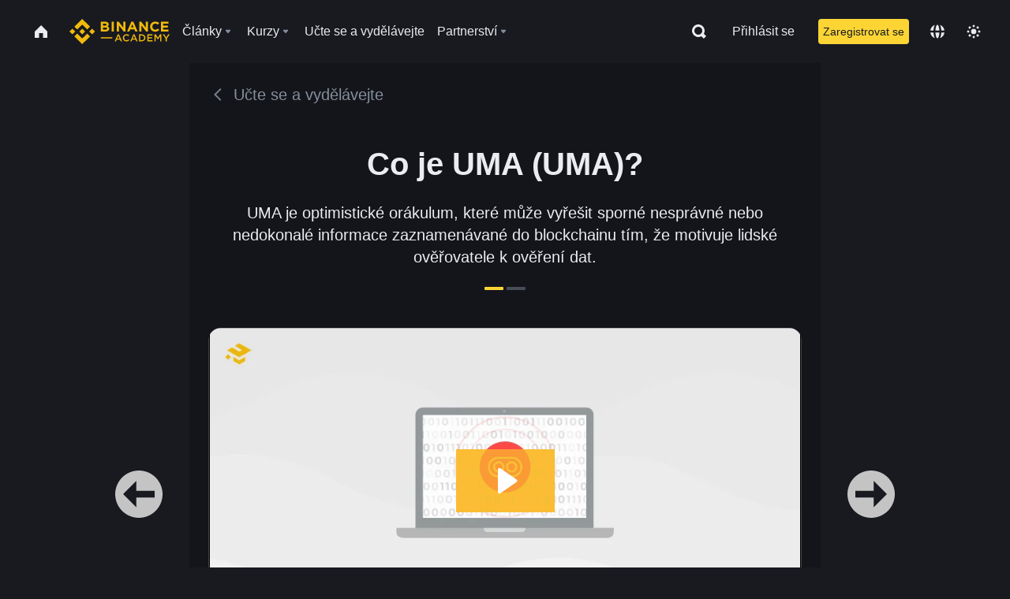

--- FILE ---
content_type: text/html; charset=utf-8
request_url: https://www.binance.com/cs/academy/learn-and-earn/course/co-je-uma-uma-BN758955897566216193
body_size: 78360
content:
<!doctype html>
<html bn-lang="cs" lang="cs" dir="ltr" path-prefix="/cs">
<head>
  <meta name="viewport" content="width=device-width,minimum-scale=1,maximum-scale=1,initial-scale=1,user-scalable=no" data-shuvi-head="true" /><meta charset="utf-8" /><title data-shuvi-head="true">Co je UMA (UMA)?</title><meta name="twitter:card" content="summary_large_image" data-shuvi-head="true" /><meta name="twitter:site" content="@BinanceAcademy" data-shuvi-head="true" /><meta name="twitter:creator" content="@BinanceAcademy" data-shuvi-head="true" /><meta property="og:image:alt" content="Binance Academy" data-shuvi-head="true" /><meta property="og:site_name" content="Binance Academy" data-shuvi-head="true" /><meta name="description" content="UMA je optimistické orákulum, které může vyřešit sporné nesprávné nebo nedokonalé informace zaznamenávané do blockchainu tím, že motivuje lidské ověřovatele k ověření dat." data-shuvi-head="true" /><meta property="og:title" content="Co je UMA (UMA)? | Binance Academy" data-shuvi-head="true" /><meta property="og:description" content="UMA je optimistické orákulum, které může vyřešit sporné nesprávné nebo nedokonalé informace zaznamenávané do blockchainu tím, že motivuje lidské ověřovatele k ověření dat." data-shuvi-head="true" /><meta property="og:url" content="https://www.binance.com/cs/learn-and-earn/course/co-je-uma-uma-BN758955897566216193" data-shuvi-head="true" /><meta property="og:type" content="article" data-shuvi-head="true" /><meta property="og:image" content="https://public.bnbstatic.com/image/cms/content/body/202211/f859caf1af9cf899a8869a9913bc5036.png" data-shuvi-head="true" /><meta http-equiv="etag" content="ea9c66c5dc93e9226fb8ad831e841feb5d8c230f" /><meta name="msapplication-TileImage" content="https://bin.bnbstatic.com/static/images/bnb-for/brand.png" /><meta name="theme-color" content="#2e2e2e" data-shuvi-head="true" /><meta name="apple-mobile-web-app-capable" content="yes" data-shuvi-head="true" /><meta name="apple-mobile-web-app-status-bar-style" content="black-translucent" data-shuvi-head="true" /><meta name="ahrefs-site-verification" content="86f2f08131d8239e3a4d73b0179d556eae74fa62209b410a64ff348f74e711ea" data-shuvi-head="true" /><meta name="google-site-verification" content="wyJEt1aEuf8X_of3aofK_Tl5WprWou38Ze4o3ZeeGts" data-shuvi-head="true" /><meta name="naver-site-verification" content="e70af2cacdaf993fe72ef9fd208822bbebc2e028" data-shuvi-head="true" /><meta name="yandex-verification" content="7e56260ff92b3c3f" data-shuvi-head="true" /><meta name="robots" content="index,follow" data-shuvi-head="true" /><link rel="preconnect" href="https://bin.bnbstatic.com" crossorigin="anonymous" /><link rel="preconnect" href="https://public.bnbstatic.com" crossorigin="anonymous" /><link rel="preconnect" href="https://image.binance.vision" data-shuvi-head="true" /><link rel="preload" as="script" href="https://public.bnbstatic.com/unpkg/essential/essential@0.3.64.js" /><link rel="preload" as="script" href="https://public.bnbstatic.com/unpkg/vendor/vendor.umd.0.0.13.production.min.18.2.0.js" /><link rel="preload" href="https://fast.wistia.net/embed/iframe/ypvffc2jjp" crossorigin="anonymous" data-shuvi-head="true" /><link rel="preload" href="https://bin.bnbstatic.com/static/chunks/layout-241d.85baeae8.js" as="script" /><link rel="preload" href="https://bin.bnbstatic.com/static/chunks/page-234f.48fecbb2.js" as="script" /><link rel="preload" as="script" href="https://bin.bnbstatic.com/static/configs/newbase/common-widget-icon.js" /><link rel="preload" as="script" href="https://public.bnbstatic.com/unpkg/themis/themis@0.0.39.js" /><link rel="preload" as="script" href="https://public.bnbstatic.com/unpkg/common-widget/vendor@1.4.18.min.js" /><link rel="preload" as="script" href="https://public.bnbstatic.com/unpkg/common-widget/utils@1.4.18.min.js" /><link rel="preload" as="script" href="https://public.bnbstatic.com/unpkg/common-widget/data@1.4.18.min.js" /><link rel="preload" as="script" href="https://public.bnbstatic.com/unpkg/common-widget/common@1.4.18.min.js" /><link rel="preload" as="script" href="https://bin.bnbstatic.com/static/polyfills.d7582762.js" /><link rel="preload" as="script" href="https://bin.bnbstatic.com/static/webpack-runtime.c002a16d.js" /><link rel="preload" as="script" href="https://bin.bnbstatic.com/static/common/framework.f7c7e847.js" /><link rel="preload" as="script" href="https://bin.bnbstatic.com/static/main.7c99abbd.js" /><link rel="preload" as="script" href="https://public.bnbstatic.com/unpkg/config/remote-config.js" /><link rel="preload" as="script" href="https://bin.bnbstatic.com/static/js/common-widget/common-widget-render-control@0.0.1.js" /><link rel="shortcut icon" href="https://bin.bnbstatic.com/static/images/common/favicon.ico" /><link rel="apple-touch-icon" href="https://bin.bnbstatic.com/static/images/bnb-for/brand.png" /><link rel="icon" href="https://bin.bnbstatic.com/static/images/bnb-for/brand.png" /><link rel="alternate" href="https://www.binance.com/en/academy/learn-and-earn/course/co-je-uma-uma-BN758955897566216193" hreflang="en" data-shuvi-head="true" /><link rel="alternate" href="https://www.binance.com/fr/academy/learn-and-earn/course/co-je-uma-uma-BN758955897566216193" hreflang="fr" data-shuvi-head="true" /><link rel="alternate" href="https://www.binance.com/pl/academy/learn-and-earn/course/co-je-uma-uma-BN758955897566216193" hreflang="pl" data-shuvi-head="true" /><link rel="alternate" href="https://www.binance.com/zh-CN/academy/learn-and-earn/course/co-je-uma-uma-BN758955897566216193" hreflang="zh-Hans" data-shuvi-head="true" /><link rel="alternate" href="https://www.binance.com/zh-TC/academy/learn-and-earn/course/co-je-uma-uma-BN758955897566216193" hreflang="zh-Hant" data-shuvi-head="true" /><link rel="alternate" href="https://www.binance.com/vi/academy/learn-and-earn/course/co-je-uma-uma-BN758955897566216193" hreflang="vi" data-shuvi-head="true" /><link rel="alternate" href="https://www.binance.com/ar/academy/learn-and-earn/course/co-je-uma-uma-BN758955897566216193" hreflang="ar" data-shuvi-head="true" /><link rel="alternate" href="https://www.binance.com/ru/academy/learn-and-earn/course/co-je-uma-uma-BN758955897566216193" hreflang="ru" data-shuvi-head="true" /><link rel="alternate" href="https://www.binance.com/es/academy/learn-and-earn/course/co-je-uma-uma-BN758955897566216193" hreflang="es" data-shuvi-head="true" /><link rel="alternate" href="https://www.binance.com/pt-BR/academy/learn-and-earn/course/co-je-uma-uma-BN758955897566216193" hreflang="pt-BR" data-shuvi-head="true" /><link rel="alternate" href="https://www.binance.com/it/academy/learn-and-earn/course/co-je-uma-uma-BN758955897566216193" hreflang="it" data-shuvi-head="true" /><link rel="alternate" href="https://www.binance.com/id/academy/learn-and-earn/course/co-je-uma-uma-BN758955897566216193" hreflang="id" data-shuvi-head="true" /><link rel="alternate" href="https://www.binance.com/uk-UA/academy/learn-and-earn/course/co-je-uma-uma-BN758955897566216193" hreflang="uk" data-shuvi-head="true" /><link rel="alternate" href="https://www.binance.com/cs/academy/learn-and-earn/course/co-je-uma-uma-BN758955897566216193" hreflang="cs-CZ" data-shuvi-head="true" /><link rel="alternate" href="https://www.binance.com/bg/academy/learn-and-earn/course/co-je-uma-uma-BN758955897566216193" hreflang="bg" data-shuvi-head="true" /><link rel="alternate" href="https://www.binance.com/lv/academy/learn-and-earn/course/co-je-uma-uma-BN758955897566216193" hreflang="lv" data-shuvi-head="true" /><link rel="alternate" href="https://www.binance.com/sv/academy/learn-and-earn/course/co-je-uma-uma-BN758955897566216193" hreflang="sv" data-shuvi-head="true" /><link rel="alternate" href="https://www.binance.com/sk/academy/learn-and-earn/course/co-je-uma-uma-BN758955897566216193" hreflang="sk" data-shuvi-head="true" /><link rel="alternate" href="https://www.binance.com/da-DK/academy/learn-and-earn/course/co-je-uma-uma-BN758955897566216193" hreflang="da" data-shuvi-head="true" /><link rel="alternate" href="https://www.binance.com/ro/academy/learn-and-earn/course/co-je-uma-uma-BN758955897566216193" hreflang="ro" data-shuvi-head="true" /><link rel="alternate" href="https://www.binance.com/hu/academy/learn-and-earn/course/co-je-uma-uma-BN758955897566216193" hreflang="hu" data-shuvi-head="true" /><link rel="alternate" href="https://www.binance.com/el/academy/learn-and-earn/course/co-je-uma-uma-BN758955897566216193" hreflang="el" data-shuvi-head="true" /><link rel="alternate" href="https://www.binance.com/de/academy/learn-and-earn/course/co-je-uma-uma-BN758955897566216193" hreflang="de" data-shuvi-head="true" /><link rel="alternate" href="https://www.binance.com/ja/academy/learn-and-earn/course/co-je-uma-uma-BN758955897566216193" hreflang="ja" data-shuvi-head="true" /><link rel="alternate" href="https://www.binance.com/az-AZ/academy/learn-and-earn/course/co-je-uma-uma-BN758955897566216193" hreflang="az-AZ" data-shuvi-head="true" /><link rel="alternate" href="https://www.binance.com/kk-KZ/academy/learn-and-earn/course/co-je-uma-uma-BN758955897566216193" hreflang="kk-KZ" data-shuvi-head="true" /><link rel="alternate" href="https://academy.binance.com/et/learn-and-earn/course/co-je-uma-uma-BN758955897566216193" hreflang="et" data-shuvi-head="true" /><link rel="alternate" href="https://academy.binance.com/lt/learn-and-earn/course/co-je-uma-uma-BN758955897566216193" hreflang="lt" data-shuvi-head="true" /><link rel="alternate" href="https://academy.binance.com/ka-GE/learn-and-earn/course/co-je-uma-uma-BN758955897566216193" hreflang="ka" data-shuvi-head="true" /><link rel="alternate" href="https://academy.binance.com/hr-HR/learn-and-earn/course/co-je-uma-uma-BN758955897566216193" hreflang="hr-HR" data-shuvi-head="true" /><link rel="alternate" href="https://academy.binance.com/ky-KG/learn-and-earn/course/co-je-uma-uma-BN758955897566216193" hreflang="ky-KG" data-shuvi-head="true" /><link rel="alternate" hreflang="x-default" href="https://www.binance.com/en/academy/learn-and-earn/course/co-je-uma-uma-BN758955897566216193" data-shuvi-head="true" /><link rel="shortcut icon" href="https://bin.bnbstatic.com/image/academy/ico/favicon.ico" data-shuvi-head="true" /><link rel="icon" type="image/x-icon" sizes="16x16 32x32" href="https://bin.bnbstatic.com/image/academy/ico/favicon.ico" data-shuvi-head="true" /><link rel="icon" sizes="32x32" href="https://bin.bnbstatic.com/image/academy/ico/favicon-32.png" data-shuvi-head="true" /><link rel="icon" sizes="192x192" href="https://bin.bnbstatic.com/image/academy/ico/favicon-192.png" data-shuvi-head="true" /><link rel="apple-touch-icon" sizes="152x152" href="https://bin.bnbstatic.com/image/academy/ico/favicon-152.png" data-shuvi-head="true" /><link rel="apple-touch-icon" sizes="144x144" href="https://bin.bnbstatic.com/image/academy/ico/favicon-144.png" data-shuvi-head="true" /><link rel="apple-touch-icon" sizes="120x120" href="https://bin.bnbstatic.com/image/academy/ico/favicon-120.png" data-shuvi-head="true" /><link rel="apple-touch-icon" sizes="114x114" href="https://bin.bnbstatic.com/image/academy/ico/favicon-114.png" data-shuvi-head="true" /><link rel="apple-touch-icon" sizes="180x180" href="https://bin.bnbstatic.com/image/academy/ico/favicon-180.png" data-shuvi-head="true" /><link rel="apple-touch-icon" sizes="72x72" href="https://bin.bnbstatic.com/image/academy/ico/favicon-72.png" data-shuvi-head="true" /><link rel="apple-touch-icon" sizes="57x57" href="https://bin.bnbstatic.com/image/academy/ico/favicon-57.png" data-shuvi-head="true" /><link rel="manifest" href="/manifest.json" data-shuvi-head="true" /><link rel="canonical" href="https://www.binance.com/cs/learn-and-earn/course/co-je-uma-uma-BN758955897566216193" data-shuvi-head="true" /><script id="OneTrust-sdk" nonce="c1654e17-6574-4eec-a6d2-b03780e8ee7b">(function() {const agent = typeof navigator !== 'undefined' ? navigator.userAgent : '';const REGEX_MATCH_CLIENT_TYPE = /BNC\/([0-9.]+) \(([a-zA-Z]+) ([0-9.]+)\)/;const isMiniApp = typeof window !== 'undefined' && window.__NEZHA_BRIDGE__ && !window.__NEZHA_BRIDGE__.postAction;if(REGEX_MATCH_CLIENT_TYPE.test(agent) || isMiniApp){return null;}function getJSON(str) {try {return JSON.parse(str);} catch (e) {return {};}}var AutoBlockScriptMap = getJSON('{"binance.com":"https://cdn.cookielaw.org/consent/e21a0e13-40c2-48a6-9ca2-57738356cdab/OtAutoBlock.js","binance.info":"https://cdn.cookielaw.org/consent/03246444-2043-432d-afae-413a91f535e9/OtAutoBlock.js","binance.me":"https://cdn.cookielaw.org/consent/39df5304-ea83-4bd5-8550-d57bca54d95a/OtAutoBlock.js","binance.bh":"https://cdn.cookielaw.org/consent/0196a4bb-fb7b-7ae6-a24c-893547b9e467/OtAutoBlock.js"}');var SDKStubInfoMap = getJSON('{"binance.com":{"src":"https://cdn.cookielaw.org/scripttemplates/otSDKStub.js","hash":"e21a0e13-40c2-48a6-9ca2-57738356cdab"},"binance.info":{"src":"https://cdn.cookielaw.org/scripttemplates/otSDKStub.js","hash":"03246444-2043-432d-afae-413a91f535e9"},"binance.me":{"src":"https://cdn.cookielaw.org/scripttemplates/otSDKStub.js","hash":"39df5304-ea83-4bd5-8550-d57bca54d95a"}, "binance.bh":{"src":"https://cdn.cookielaw.org/scripttemplates/otSDKStub.js","hash":"0196a4bb-fb7b-7ae6-a24c-893547b9e467"}}');var domain = location.hostname.split('.').slice(-2).join('.');function isString(str) {return str && typeof str === 'string';};var AutoBlockScript = AutoBlockScriptMap[domain];var stubInfo = SDKStubInfoMap[domain] || {};var SDKStubSrc = stubInfo.src;var SDKStubHash = stubInfo.hash;var injectAutoBlock = isString(AutoBlockScript);var injectSDKStub = isString(SDKStubSrc) && isString(SDKStubHash);if (injectAutoBlock) {var script = document.createElement('script');script.src = AutoBlockScript;script.type = 'text/javascript';script.async = false;document.head.appendChild(script);}if (injectSDKStub) {var lang = document.documentElement['bn-lang'] || document.documentElement.lang;var htmlLang = lang && lang.substr(0, 2) || 'en';var script = document.createElement('script');script.src = SDKStubSrc;script.type = 'text/javascript';script.async = false;script.setAttribute('charSet', 'UTF-8');script.setAttribute('data-domain-script', SDKStubHash);script.setAttribute('data-language', htmlLang);document.head.appendChild(script);var s = document.createElement('script');s.type = 'text/javascript';s.innerHTML = 'function OptanonWrapper() {};';s.nonce = 'c1654e17-6574-4eec-a6d2-b03780e8ee7b';document.head.appendChild(s);var ss = document.createElement('script');ss.src = 'https://bin.bnbstatic.com/static/one-trust/onetrust-trigger.js';ss.type = 'text/javascript';script.async = false;ss.setAttribute('charSet', 'UTF-8');ss.setAttribute('data-domain-script', SDKStubHash);document.head.appendChild(ss);}}())</script><script id="Reporter-init" nonce="c1654e17-6574-4eec-a6d2-b03780e8ee7b">window._bn_reporter = window._bn_reporter || [];window._bn_reporter_version = '4.3.16';function reportEvent(data) {window._bn_reporter.push(data);}reportEvent({key: "init",data: {"packageName":"academy-web-ui","apiId":"cc1ljun9gpbp8ciciolg","apiDomain":"https://api.saasexch.com","ssr":true,"COMMIT_HEAD":"ea9c66c5dc93e9226fb8ad831e841feb5d8c230f","pikaVersion":"0.6.14","traceId":"691aa434-e830-4662-8d21-90dbeae54ddf","analyticsId":"academy-web-ui,Frontend,cme87sxzs8603260u32z6ky416n"}});const now = Date.now();reportEvent({key: "traceReporter",data: {name: 'PIKA_HTML_ENTRY_START',startTime: now,timestamp: now,id: 1,duration: 0,endTime: now}});window.addEventListener('error', function (event) {try {var _URL, _URL2;var target = event.target || event.srcElement;var isTarget = ['LINK', 'SCRIPT', 'IMG'].indexOf(target.nodeName) !== -1;if (!isTarget) {return;}var link = target.src || target.href;if (window.location.href.indexOf(link) === 0) {return;}var data = {event: {phost: window.location.host,ppath: window.location.pathname,host: (_URL = new URL(link)) === null || _URL === void 0 ? void 0 : _URL.host,path: (_URL2 = new URL(link)) === null || _URL2 === void 0 ? void 0 : _URL2.pathname,net_err_exist: true}};reportEvent({key: "reportMonitorEvent",data: {data: data}});} catch (e) {console.error('static resource monitor', e);}}, true);</script><link rel="stylesheet" href="https://bin.bnbstatic.com/static/css/e7fd988f.chunk.css" /><link rel="stylesheet" href="https://bin.bnbstatic.com/static/css/ddfae176.chunk.css" /><link rel="stylesheet" href="https://bin.bnbstatic.com/static/css/7b29bf44.chunk.css" /><link rel="stylesheet" href="https://public.bnbstatic.com/unpkg/common-widget/extension@1.4.18.css" /><link rel="stylesheet" href="https://public.bnbstatic.com/unpkg/common-widget/vendor@1.4.18.css" /><link rel="stylesheet" href="https://public.bnbstatic.com/unpkg/common-widget/common@1.4.18.css" /><style id="webstudio-universal-uikit-colors" data-shuvi-head="true">body { --color-sell: #F6465D; --color-textSell: #F6465D; --color-sellHover: #FF707E; --color-depthSellBg: #35141D; --color-buy: #0ECB81; --color-textBuy: #0ECB81; --color-buyHover: #32D993; --color-depthBuyBg: #102821; --color-line: #2B3139; --color-outlineHover: #6A4403; --color-primary: #FCD535; --color-primaryHover: #F0B90B; --color-error: #F6465D; --color-errorBg: #35141D; --color-success: #0ECB81; --color-successBg: #102821; --color-disable: #474D57; --color-iconNormal: #848E9C; --color-textWhite: #FFFFFF; --color-textGray: #EAECEF; --color-textBlack: #0B0E11; --color-textPrimary: #EAECEF; --color-textSecondary: #B7BDC6; --color-textThird: #848E9C; --color-textDisabled: #5E6673; --color-textBrand: #F0B90B; --color-textToast: #A37200; --color-bg: #181A20; --color-bg1: #181A20; --color-bg2: #0B0E11; --color-bg3: #2B3139; --color-bg4: #5E6673; --color-bg6: #202630; --color-bg7: #191A1F; --color-popupBg: #1E2329; --color-badgeBg: #2D2A20; --color-selectedBg: #1E2026; --color-gradientBrand: linear-gradient(180deg, #F8D12F 0%, #F0B90B 100%); --color-gradientPrimary: linear-gradient(295.27deg, #15141A 0%, #474D57 84.52%); --color-BasicBg: #181A20; background-color: var(--color-BasicBg); --color-SecondaryBg: #0B0E11; --color-Input: #2B3139; --color-InputLine: #474D57; --color-CardBg: #1E2329; --color-Vessel: #1E2329; --color-Line: #2B3139; --color-DisableBtn: #2B3139; --color-DisabledText: #5E6673; --color-DisableText: #5E6673; --color-TertiaryText: #848E9C; --color-SecondaryText: #B7BDC6; --color-PrimaryText: #EAECEF; color: var(--color-PrimaryText); --color-RedGreenBgText: #FFFFFF; --color-EmphasizeText: #FF693D; --color-TextOnGray: #EAECEF; --color-TextOnYellow: #202630; --color-IconNormal: #848E9C; --color-LiteBg1: #202630; --color-LiteBg2: #191A1F; --color-BtnBg: #FCD535; --color-PrimaryYellow: #F0B90B; --color-TextLink: #F0B90B; --color-TradeBg: #0B0E11; --color-TextToast: #A37200; --color-DepthSellBg: #35141D; --color-SellHover: #FF707E; --color-Sell: #F6465D; --color-TextSell: #F6465D; --color-DepthBuyBg: #102821; --color-BuyHover: #32D993; --color-Buy: #2EBD85; --color-TextBuy: #2EBD85; --color-Error: #F6465D; --color-SuccessBg: #102821; --color-Success: #2EBD85; --color-TagBg: #474D57; --color-Grid: #2B3139; --color-Placeholder: #474D57; --color-ToastBg: #707A8A; --color-TwoColorIcon: #CACED3; --color-ErrorBg: rgba(246, 70, 93, 0.1); --color-BadgeBg: rgba(240,185,11,0.1); --color-Popup: #1E2329; --color-Mask: rgba(0, 0, 0, 0.6); --color-WidgetSecondaryBg: rgba(255, 255, 255, 0.08); --color-ContainerBg: #1E2026; --color-YellowAlpha01: rgba(252, 213, 53, 0.2); --color-YellowAlpha02: rgba(252, 213, 53, 0.2); --color-RedAlpha01: rgba(246, 60, 85, 0.2); --color-RedAlpha02: rgba(246, 60, 85, 0.2); --color-GreenAlpha01: rgba(40, 164, 115, 0.2); --color-GreenAlpha02: rgba(40, 164, 115, 0.2); --color-ChatBg: #1A1E25; --color-LineAlpha: rgba(255, 255, 255, 0.08); --color-WidgetPrimaryBg: rgba(255, 255, 255, 0.1); --color-ChatBubble: #1E2329; --color-ChatBubble2: #2D3E59; --color-ChatInput: rgba(41, 49, 61, 0.95); --color-ChatName: #F0B90B; --color-ChatSysMsg: #1C2229; --color-ChatCard: #212731; --color-ChatCard2: #243042; --color-ChatRed: #30222B; --color-ParagraphText: #EAECEF; }</style><style id="header-footer-global-style" data-shuvi-head="true"> #__APP_HEADER { display: none; } #__APP_FOOTER { display: none; } #__APP_SIDEBAR { display: none; width: 100%; }</style><style data-emotion="0 gpt1ua 1r6yh41 1b5iq0k 14hpydf 1v61pla 5x6ly7 i6ju45 1qn7ove vfu0ph 1l3piql 184cf1x 9tpv1t 6fjuig 1raq60b vd8035 1uoge8i rs1nch 3kwgah 1wz0uwi 9yb1nc 1pzaur4 7bjblz kvcvp2 161v6bq 1ebnygn kxtk92 vurnku lc3py3 1srb089 7j3h8v 1i1uk6i 1589nlc 1pysja1 1xgr03x 6kqcas sdffkd 1mkynsd dn9hvd p5ucyd e17nie vsco81 1t100c7 11vxal7 2vncqk gey7ei jaa7jg 912yg7 1mizem0 1dhhx95 4cffwv 81xrsn gez02j cerzed yhaz4t 1vkvfxu vq45pg k8ptnh 16jcxb6 ce9xkk 1hyfx7x 72bqas 11r9jcz 1n5t02q 19midj6 1wnc168 1h690ep 15e7zpq gbh2au 80dcm8 1sg6x9n 1dpv2l8 klm9o7 ofovah 9uy14h 4151bc 1ouokj1 8sesaq 1bzb8nq exuvue aogjwv 10h2lek 1uhvuwb 1uob4wx 17ajlgz 1v5nip4 q0otfg 1na5z9x 1w61aiz 1jwvkbr 13mvpid uj36ri l5kcek 1gt3d73 16vp4e4 1q9ubii 14svusm 1me7odh 1gtiget w16pwf klxly9 19tzqe5 cye2yi uivgo rrl3y3 ms83d 1mfvteg 12ke8jn 1y6whvv 8n45wr s1f3ec 1urk028 fbxu07 1ylexj7 1ur574i 9q4ls1 gft5sk iq5fl6 252k9f vnijew 181whh7 4fh2f9 jheiha oxc5k9 lhdeiz 16olztq o3g7lg 122y91a 1uqq46k 14s2s6q animation-hqgv56 1wyivj0 qmwqle v61yks u68l9q o635pg 1johzkc 1kvs8cl 1qsb967 rpx3g2 l0inxp">.css-gpt1ua{position:fixed;top:80px;right:16px;max-height:100%;max-width:343px;width:100%;z-index:9;pointer-events:none;}.css-1r6yh41{position:relative;height:80px;-webkit-box-pack:justify;-webkit-justify-content:space-between;-ms-flex-pack:justify;justify-content:space-between;-webkit-align-items:center;-webkit-box-align:center;-ms-flex-align:center;align-items:center;background-color:#181A20;color:#EAECEF;padding-left:16px;padding-right:16px;display:-webkit-box;display:-webkit-flex;display:-ms-flexbox;display:flex;}@media screen and (min-width:768px){.css-1r6yh41{padding-left:24px;padding-right:24px;}}.css-1b5iq0k{-webkit-flex:0 0 127px;-ms-flex:0 0 127px;flex:0 0 127px;width:127px;margin-left:8px;margin-right:8px;}.css-14hpydf{color:#F0B90B;width:100%;display:block;}.css-1v61pla{box-sizing:border-box;margin:0;min-width:0;display:none;color:#EAECEF;width:100%;-webkit-align-items:center;-webkit-box-align:center;-ms-flex-align:center;align-items:center;}@media screen and (min-width:768px){.css-1v61pla{display:none;}}@media screen and (min-width:1200px){.css-1v61pla{display:-webkit-box;display:-webkit-flex;display:-ms-flexbox;display:flex;}}.css-5x6ly7{box-sizing:border-box;margin:0;min-width:0;display:-webkit-box;display:-webkit-flex;display:-ms-flexbox;display:flex;-webkit-flex:1;-ms-flex:1;flex:1;-webkit-align-items:center;-webkit-box-align:center;-ms-flex-align:center;align-items:center;}.css-i6ju45{margin-left:8px;margin-right:8px;display:-webkit-inline-box;display:-webkit-inline-flex;display:-ms-inline-flexbox;display:inline-flex;position:relative;}.css-i6ju45:hover::after,.css-i6ju45:focus-within::after{bottom:auto;border-color:transparent transparent #FFFFFF transparent;display:block;-webkit-filter:drop-shadow(0px -1px 1px rgba(0,0,0,0.1));filter:drop-shadow(0px -1px 1px rgba(0,0,0,0.1));left:50%;margin-left:-8px;right:auto;top:100%;}.css-i6ju45.wrapper--open .e8b2x31{display:block;}.css-1qn7ove{-webkit-align-items:center;-webkit-box-align:center;-ms-flex-align:center;align-items:center;display:-webkit-box;display:-webkit-flex;display:-ms-flexbox;display:flex;height:40px;line-height:40px;-webkit-align-items:center;-webkit-box-align:center;-ms-flex-align:center;align-items:center;}.css-vfu0ph{box-sizing:border-box;margin:0;min-width:0;font-size:16ppx;outline:none;cursor:pointer;color:#EAECEF;-webkit-align-items:center;-webkit-box-align:center;-ms-flex-align:center;align-items:center;position:relative;-webkit-text-decoration:none;text-decoration:none;height:40px;line-height:40px;}.css-vfu0ph.active,.css-vfu0ph:hover{color:#F0B90B;}.css-1l3piql{box-sizing:border-box;margin:0;min-width:0;color:#848E9C;width:16px;height:16px;font-size:16px;fill:#EAECEF;fill:#848E9C;width:1em;height:1em;}.css-184cf1x{display:none;position:absolute;width:-webkit-max-content;width:-moz-max-content;width:max-content;z-index:1000;bottom:auto;left:auto;padding:20px 0 0 0;right:auto;top:100%;}.css-9tpv1t{background-color:#1E2329;border-radius:4px;box-shadow:0px 0px 20px rgba(0,0,0,0.08);position:relative;}.css-6fjuig{box-sizing:border-box;margin:0;min-width:0;display:-webkit-box;display:-webkit-flex;display:-ms-flexbox;display:flex;-webkit-flex-direction:column;-ms-flex-direction:column;flex-direction:column;padding:24px;padding-bottom:16px;}.css-1raq60b{box-sizing:border-box;margin:0;min-width:0;display:-webkit-box;display:-webkit-flex;display:-ms-flexbox;display:flex;-webkit-flex-direction:column;-ms-flex-direction:column;flex-direction:column;}@media screen and (min-width:1200px){.css-1raq60b{-webkit-flex-direction:row;-ms-flex-direction:row;flex-direction:row;}}.css-vd8035{box-sizing:border-box;margin:0;min-width:0;display:-webkit-box;display:-webkit-flex;display:-ms-flexbox;display:flex;-webkit-align-items:center;-webkit-box-align:center;-ms-flex-align:center;align-items:center;border-radius:8px;background:transparent;cursor:pointer;min-width:200px;}.css-vd8035 extraHeadline{font-weight:600;font-size:56px;line-height:64px;}.css-vd8035 headline1{font-weight:600;font-size:48px;line-height:56px;}.css-vd8035 headline2{font-weight:600;font-size:40px;line-height:48px;}.css-vd8035 headline3{font-weight:600;font-size:32px;line-height:40px;}.css-vd8035 headline4{font-weight:600;font-size:28px;line-height:36px;}.css-vd8035 headline5{font-weight:600;font-size:24px;line-height:32px;}.css-vd8035 headline6{font-weight:500;font-size:20px;line-height:28px;}.css-vd8035 largeBody{font-weight:400;font-size:20px;line-height:28px;}.css-vd8035 mediumBody{font-weight:300;font-size:18px;line-height:28px;}.css-vd8035 subtitle1{font-weight:500;font-size:16px;line-height:24px;}.css-vd8035 subtitle2{font-weight:500;font-size:14px;line-height:20px;}.css-vd8035 body1{font-weight:400;font-size:16px;line-height:24px;}.css-vd8035 body2{font-weight:400;font-size:14px;line-height:20px;}.css-vd8035 captionSub{font-weight:500;font-size:12px;line-height:16px;}.css-vd8035 caption{font-weight:400;font-size:12px;line-height:16px;}.css-vd8035 largeLink{font-weight:500;font-size:20px;line-height:20px;-webkit-text-decoration:underline;text-decoration:underline;}.css-vd8035 linkBody{font-weight:500;font-size:14px;line-height:20px;-webkit-text-decoration:underline;text-decoration:underline;}.css-vd8035 addressLink{font-weight:400;font-size:14px;line-height:20px;-webkit-text-decoration:underline;text-decoration:underline;}.css-vd8035 linkCaption{font-weight:500;font-size:12px;line-height:16px;-webkit-text-decoration:underline;text-decoration:underline;}.css-vd8035 primaryNum1{font-weight:600;font-size:32px;line-height:40px;}.css-vd8035 primaryNum2{font-weight:600;font-size:28px;line-height:36px;}.css-vd8035 primaryNum3{font-weight:600;font-size:24px;line-height:32px;}.css-vd8035 secondaryNum1{font-weight:500;font-size:20px;line-height:28px;}.css-vd8035 secondaryNum2{font-weight:500;font-size:16px;line-height:24px;}.css-vd8035 tertiaryNum1{font-weight:500;font-size:14px;line-height:20px;}.css-vd8035 tertiaryNum2{font-weight:500;font-size:12px;line-height:16px;}.css-vd8035 tertiaryNum3{font-weight:400;font-size:12px;line-height:16px;}.css-vd8035 formLabel{font-weight:400;font-size:14px;line-height:16px;color:#EAECEF;}.css-vd8035 formLabelSmall{font-weight:400;font-size:12px;line-height:16px;color:#EAECEF;}.css-vd8035 formLabelDisabled{font-weight:400;font-size:14px;line-height:16px;color:#5E6673;cursor:not-allowed;}.css-vd8035 formLabelSmallDisabled{font-weight:400;font-size:12px;line-height:16px;color:#5E6673;cursor:not-allowed;}.css-vd8035 checkbox{font-weight:400;font-size:14px;line-height:1.43;color:#EAECEF;cursor:pointer;}.css-vd8035 checkboxDisabled{font-weight:400;font-size:14px;line-height:1.43;color:#5E6673;cursor:not-allowed;}.css-vd8035 infoHelperText{height:24px;line-height:24px;font-size:12px;color:#848E9C;}.css-vd8035 errorHelperText{height:24px;line-height:24px;font-size:12px;color:#F6465D;}.css-vd8035 dottedUnderline{font-weight:400;font-size:14px;line-height:16px;color:#EAECEF;border-bottom-width:1px;border-bottom-style:dashed;border-bottom-color:#848E9C;}.css-vd8035 title2{font-weight:600;font-size:48px;line-height:56px;}.css-vd8035 title3{font-weight:600;font-size:40px;line-height:48px;}.css-vd8035 title4{font-weight:600;font-size:32px;line-height:40px;}.css-vd8035 title5{font-weight:600;font-size:24px;line-height:28px;}.css-vd8035 largeText{font-weight:400;font-size:24px;line-height:28px;}.css-vd8035 title6{font-weight:500;font-size:20px;line-height:24px;}.css-vd8035 heading{font-family:inherit;line-height:1.25;font-weight:heading;}.css-vd8035 display{font-family:inherit;font-weight:heading;line-height:1.25;font-size:28px;}@media screen and (min-width:768px){.css-vd8035 display{font-size:32px;}}@media screen and (min-width:1200px){.css-vd8035 display{font-size:7px;}}.css-vd8035 caps{text-transform:uppercase;-webkit-letter-spacing:0.1em;-moz-letter-spacing:0.1em;-ms-letter-spacing:0.1em;letter-spacing:0.1em;}.css-vd8035 h1{font-weight:600;font-size:24px;line-height:30px;}@media screen and (min-width:768px){.css-vd8035 h1{font-size:28px;line-height:32px;}}@media screen and (min-width:1200px){.css-vd8035 h1{font-size:32px;line-height:40px;}}.css-vd8035 h2{font-weight:400;font-size:24px;line-height:30px;}.css-vd8035 h3{font-weight:500;font-size:20px;line-height:28px;}.css-vd8035 h4{font-weight:600;font-size:16px;line-height:22px;}.css-vd8035 h5{font-weight:600;font-size:16px;}.css-vd8035 h6{font-weight:600;font-size:14px;}.css-vd8035 label1{font-weight:500;font-size:20px;line-height:26px;}.css-vd8035 label2{font-weight:500;font-size:16px;line-height:22px;}@media screen and (min-width:768px){.css-vd8035 label2{font-size:18px;line-height:24px;}}.css-vd8035 label3{font-weight:400;font-size:16px;line-height:22px;}@media screen and (min-width:768px){.css-vd8035 label3{font-weight:500;}}.css-vd8035 label4{font-weight:500;font-size:14px;line-height:20px;}.css-vd8035 label5{font-weight:400;font-size:14px;line-height:20px;}.css-vd8035 label6{font-weight:400;font-size:13px;line-height:18px;}.css-vd8035 label7{font-weight:500;font-size:12px;line-height:16px;}.css-vd8035 label8{font-weight:400;font-size:12px;line-height:16px;}.css-vd8035 p1{font-weight:400;font-size:14px;line-height:20px;}.css-vd8035 p2{font-weight:400;font-size:12px;}.css-1uoge8i{box-sizing:border-box;margin:0;min-width:0;margin-right:16px;}.css-rs1nch{box-sizing:border-box;margin:0;min-width:0;display:-webkit-box;display:-webkit-flex;display:-ms-flexbox;display:flex;border-radius:50%;-webkit-box-pack:center;-webkit-justify-content:center;-ms-flex-pack:center;justify-content:center;-webkit-align-items:center;-webkit-box-align:center;-ms-flex-align:center;align-items:center;width:40px;height:40px;background-color:#2B3139;}.css-3kwgah{box-sizing:border-box;margin:0;min-width:0;color:currentColor;width:24px;height:24px;font-size:24px;fill:#EAECEF;fill:currentColor;width:1em;height:1em;}.css-1wz0uwi{box-sizing:border-box;margin:0;min-width:0;display:-webkit-box;display:-webkit-flex;display:-ms-flexbox;display:flex;-webkit-flex-direction:column;-ms-flex-direction:column;flex-direction:column;-webkit-align-items:flex-start;-webkit-box-align:flex-start;-ms-flex-align:flex-start;align-items:flex-start;}.css-9yb1nc{box-sizing:border-box;margin:0;min-width:0;font-size:14px;font-weight:500;line-height:20px;width:242px;white-space:nowrap;overflow:hidden;text-overflow:ellipsis;}.css-1pzaur4{box-sizing:border-box;margin:0;min-width:0;font-size:14px;font-weight:400;line-height:20px;color:#848E9C;}.css-7bjblz{box-sizing:border-box;margin:0;min-width:0;margin-top:16px;}@media screen and (min-width:1200px){.css-7bjblz{margin-top:0;}}.css-kvcvp2{box-sizing:border-box;margin:0;min-width:0;display:-webkit-box;display:-webkit-flex;display:-ms-flexbox;display:flex;-webkit-box-flex:1;-webkit-flex-grow:1;-ms-flex-positive:1;flex-grow:1;-webkit-flex-direction:column;-ms-flex-direction:column;flex-direction:column;}.css-161v6bq{box-sizing:border-box;margin:0;min-width:0;font-weight:500;font-size:14px;line-height:20px;padding-top:16px;padding-bottom:16px;color:#5E6673;}.css-1ebnygn{padding-bottom:16px;}.css-kxtk92{box-sizing:border-box;margin:0;min-width:0;color:#F0B90B;width:24px;height:24px;font-size:24px;fill:#EAECEF;fill:#F0B90B;width:1em;height:1em;}.css-vurnku{box-sizing:border-box;margin:0;min-width:0;}.css-lc3py3{box-sizing:border-box;margin:0;min-width:0;padding-bottom:16px;}.css-1srb089{box-sizing:border-box;margin:0;min-width:0;padding-left:24px;padding-right:24px;padding-bottom:8px;}.css-7j3h8v{box-sizing:border-box;margin:0;min-width:0;display:-webkit-box;display:-webkit-flex;display:-ms-flexbox;display:flex;border-radius:8px;padding:16px;}.css-1i1uk6i{box-sizing:border-box;margin:0;min-width:0;margin-right:16px;width:202px;}.css-1589nlc{box-sizing:border-box;margin:0;min-width:0;display:-webkit-box;display:-webkit-flex;display:-ms-flexbox;display:flex;border-radius:8px;cursor:pointer;padding:13px 16px;-webkit-box-pack:justify;-webkit-justify-content:space-between;-ms-flex-pack:justify;justify-content:space-between;-webkit-align-items:center;-webkit-box-align:center;-ms-flex-align:center;align-items:center;}.css-1589nlc:hover{background-color:#2B3139;}.css-1589nlc:hover .child{opacity:1;}.css-1pysja1{box-sizing:border-box;margin:0;min-width:0;-webkit-flex:1;-ms-flex:1;flex:1;}.css-1xgr03x{vertical-align:middle;width:16px;height:16px;}.css-6kqcas{box-sizing:border-box;margin:0;min-width:0;border-radius:8px;background-color:#2B3139;width:320px;}.css-sdffkd{box-sizing:border-box;margin:0;min-width:0;display:-webkit-box;display:-webkit-flex;display:-ms-flexbox;display:flex;cursor:pointer;padding:13px 16px;-webkit-box-pack:justify;-webkit-justify-content:space-between;-ms-flex-pack:justify;justify-content:space-between;-webkit-align-items:center;-webkit-box-align:center;-ms-flex-align:center;align-items:center;}.css-sdffkd:hover{background-color:#2B3139;}.css-sdffkd:hover .child{opacity:1;}.css-1mkynsd{opacity:0;-webkit-transition:all .3s ease-in-out;transition:all .3s ease-in-out;vertical-align:middle;width:16px;height:16px;color:#C99400;}.css-dn9hvd{box-sizing:border-box;margin:0;min-width:0;font-size:16ppx;outline:none;cursor:pointer;color:#EAECEF;-webkit-align-items:center;-webkit-box-align:center;-ms-flex-align:center;align-items:center;position:relative;-webkit-text-decoration:none;text-decoration:none;height:40px;line-height:40px;margin-left:8px;margin-right:8px;}.css-dn9hvd.active,.css-dn9hvd:hover{color:#F0B90B;}.css-p5ucyd{box-sizing:border-box;margin:0;min-width:0;display:-webkit-box;display:-webkit-flex;display:-ms-flexbox;display:flex;border-radius:8px;-webkit-align-items:center;-webkit-box-align:center;-ms-flex-align:center;align-items:center;border-radius:8px;background:transparent;cursor:pointer;min-width:200px;padding:16px;}.css-p5ucyd default{word-break:keep-all;color:#181A20;border-radius:4px;min-height:24px;border:none;}.css-p5ucyd default:disabled{cursor:not-allowed;background-image:none;background-color:#474D57;color:#5E6673;}.css-p5ucyd default:hover:not(:disabled):not(:active){box-shadow:none;}.css-p5ucyd default.inactive{opacity:0.3;cursor:not-allowed;}.css-p5ucyd primary{word-break:keep-all;color:#181A20;border-radius:4px;min-height:24px;border:none;background-image:none;background-color:#FCD535;}.css-p5ucyd primary:disabled{cursor:not-allowed;background-image:none;background-color:#474D57;color:#5E6673;}.css-p5ucyd primary:hover:not(:disabled):not(:active){box-shadow:none;}.css-p5ucyd primary.inactive{background-color:#FCD535;opacity:0.3;color:#181A20;cursor:not-allowed;}.css-p5ucyd primary:hover:not(:disabled):not(:active):not(.inactive){box-shadow:none;background-image:none;background-color:#FCD535;opacity:0.9;}.css-p5ucyd primary:active:not(:disabled):not(.inactive){background-image:none;background-color:#F0B90B;}.css-p5ucyd primary:disabled:not(.inactive){background-color:#474D57;color:#5E6673;cursor:not-allowed;}.css-p5ucyd secondary{word-break:keep-all;color:#EAECEF;border-radius:4px;min-height:24px;border:none;background-color:#474D57;background-image:none;}.css-p5ucyd secondary:disabled{cursor:not-allowed;box-shadow:none;color:#5E6673;background-color:#2B3139;}.css-p5ucyd secondary:hover:not(:disabled):not(:active){box-shadow:none;}.css-p5ucyd secondary.inactive{background-color:#474D57;opacity:0.3;cursor:not-allowed;}.css-p5ucyd secondary:hover:not(:disabled):not(:active):not(.inactive){box-shadow:none;background-image:none;background-color:#2B3139;}.css-p5ucyd secondary:active:not(:disabled):not(.inactive){box-shadow:none;background-color:#5E6673;color:#EAECEF;}.css-p5ucyd quiet{word-break:keep-all;color:#EAECEF;border-radius:4px;min-height:24px;border:none;background-color:transparent;}.css-p5ucyd quiet:disabled{cursor:not-allowed;background-image:none;background-color:#474D57;color:#5E6673;}.css-p5ucyd quiet:hover:not(:disabled):not(:active){box-shadow:none;}.css-p5ucyd quiet.inactive{opacity:0.7;cursor:not-allowed;}.css-p5ucyd quiet:disabled:not(.inactive){background-color:transparent;color:#5E6673;}.css-p5ucyd quiet:hover:not(:disabled):not(:active):not(.inactive){color:#F0B90B;}.css-p5ucyd quiet:active:not(:disabled):not(.inactive){background-color:#3C2601;}.css-p5ucyd text{word-break:keep-all;color:#181A20;border-radius:4px;min-height:24px;border:none;background-color:transparent;}.css-p5ucyd text:disabled{cursor:not-allowed;background-image:none;background-color:#474D57;color:#5E6673;}.css-p5ucyd text:hover:not(:disabled):not(:active){box-shadow:none;}.css-p5ucyd text.inactive{opacity:0.7;cursor:not-allowed;}.css-p5ucyd text:disabled:not(.inactive){background-color:transparent;color:#5E6673;}.css-p5ucyd text:hover:not(:disabled):not(:active):not(.inactive){color:#F0B90B;}.css-p5ucyd text:active:not(:disabled):not(.inactive){background-color:#3C2601;}.css-p5ucyd round{word-break:keep-all;color:#F0B90B;border-radius:16px;min-height:24px;border:none;background-color:#2B3139;}.css-p5ucyd round:disabled{cursor:not-allowed;background-image:none;background-color:#474D57;color:#5E6673;}.css-p5ucyd round:hover:not(:disabled):not(:active){box-shadow:none;}.css-p5ucyd round.inactive{background-color:#2B3139;opacity:0.3;cursor:not-allowed;}.css-p5ucyd round:disabled:not(.inactive){background-color:#2B3139;color:#5E6673;}.css-p5ucyd round:hover:not(:disabled):not(:active):not(.inactive){color:#F0B90B;background-color:#2B3139;}.css-p5ucyd round:active:not(:disabled):not(.inactive){background-color:#474D57;}.css-p5ucyd graytype{word-break:keep-all;color:#FFFFFF;border-radius:4px;min-height:24px;border:none;background-color:#B7BDC6;}.css-p5ucyd graytype:disabled{cursor:not-allowed;background-image:none;background-color:#474D57;color:#5E6673;}.css-p5ucyd graytype:hover:not(:disabled):not(:active){box-shadow:none;}.css-p5ucyd graytype.inactive{background-color:#5E6673;opacity:0.3;cursor:not-allowed;}.css-p5ucyd graytype:disabled:not(.inactive){background-color:transparent;color:#5E6673;}.css-p5ucyd graytype:hover:not(:disabled):not(:active):not(.inactive){background-color:#EAECEF;color:#1E2329;}.css-p5ucyd graytype:active:not(:disabled):not(.inactive){background-color:#EAECEF;color:#1E2329;}@media screen and (min-width:768px){.css-p5ucyd{border-radius:8px;}}@media screen and (min-width:1200px){.css-p5ucyd{border-radius:0;}}.css-p5ucyd:hover{background:#2B3139;}.css-e17nie{box-sizing:border-box;margin:0;min-width:0;font-size:14px;font-weight:500;line-height:20px;}.css-vsco81{box-sizing:border-box;margin:0;min-width:0;display:-webkit-box;display:-webkit-flex;display:-ms-flexbox;display:flex;margin-right:12px;position:relative;-webkit-align-items:center;-webkit-box-align:center;-ms-flex-align:center;align-items:center;height:48px;}@media screen and (max-width:768px){.css-vsco81{position:initial;}}.css-1t100c7{box-sizing:border-box;margin:0;min-width:0;display:-webkit-box;display:-webkit-flex;display:-ms-flexbox;display:flex;visibility:visible;}.css-11vxal7{box-sizing:border-box;margin:0;min-width:0;-webkit-appearance:none;-moz-appearance:none;appearance:none;-webkit-user-select:none;-moz-user-select:none;-ms-user-select:none;user-select:none;cursor:pointer;overflow:hidden;text-overflow:ellipsis;white-space:nowrap;display:-webkit-inline-box;display:-webkit-inline-flex;display:-ms-inline-flexbox;display:inline-flex;-webkit-align-items:center;-webkit-box-align:center;-ms-flex-align:center;align-items:center;-webkit-box-pack:center;-webkit-justify-content:center;-ms-flex-pack:center;justify-content:center;box-sizing:border-box;font-size:14px;font-family:inherit;font-weight:500;text-align:center;-webkit-text-decoration:none;text-decoration:none;outline:none;padding-left:12px;padding-right:12px;padding-top:6px;padding-bottom:6px;line-height:20px;min-width:52px;word-break:keep-all;color:#F0B90B;border-radius:4px;min-height:24px;border:none;background-color:transparent;min-width:auto;color:#EAECEF;font-weight:400;padding-right:0;}.css-11vxal7:disabled{cursor:not-allowed;background-image:none;background-color:#474D57;color:#5E6673;}.css-11vxal7:hover:not(:disabled):not(:active){box-shadow:none;}.css-11vxal7.inactive{opacity:0.7;cursor:not-allowed;}.css-11vxal7:disabled:not(.inactive){background-color:transparent;color:#5E6673;}.css-11vxal7:hover:not(:disabled):not(:active):not(.inactive){color:#F0B90B;}.css-11vxal7:active:not(:disabled):not(.inactive){background-color:#3C2601;}.css-11vxal7:active:not(:disabled):not(.inactive){background-color:transparent;}.css-2vncqk{position:absolute;background-color:#181A20;right:0;top:0;overflow:hidden;width:0;}@media screen and (max-width:768px){.css-2vncqk{width:0;padding:16px 0;}}.css-gey7ei{box-sizing:border-box;margin:0;min-width:0;display:-webkit-box;display:-webkit-flex;display:-ms-flexbox;display:flex;-webkit-align-items:center;-webkit-box-align:center;-ms-flex-align:center;align-items:center;color:#B7BDC6;font-size:14px;}.css-jaa7jg{box-sizing:border-box;margin:0;min-width:0;display:-webkit-inline-box;display:-webkit-inline-flex;display:-ms-inline-flexbox;display:inline-flex;position:relative;margin-top:0px;margin-bottom:0px;-webkit-align-items:center;-webkit-box-align:center;-ms-flex-align:center;align-items:center;line-height:1.6;height:48px;background-color:#2B3139;border-radius:4px;border-width:1px;border-style:solid;border-color:transparent;padding-left:15px;padding-right:15px;}.css-jaa7jg.bn-input-status-focus .bn-input-label{top:-32px;}.css-jaa7jg.bn-input-status-focus{background-color:transparent;border-width:1px;border-style:solid;border-color:#F0B90B;}.css-jaa7jg.bn-input-status-disabled{background-color:#474D57;opacity:0.7;}.css-jaa7jg.bn-input-status-disabled > input{color:#5E6673;}.css-jaa7jg.bn-input-status-error{border-color:#F6465D;}.css-jaa7jg input{color:#EAECEF;font-size:14px;border-radius:4px;padding-left:12px;padding-right:12px;}.css-jaa7jg input:-webkit-autofill{-webkit-transition:color 99999s ease-in-out 0s,background-color 99999s ease-in-out 0s;transition:color 99999s ease-in-out 0s,background-color 99999s ease-in-out 0s;}.css-jaa7jg .bn-input-prefix{-webkit-flex-shrink:0;-ms-flex-negative:0;flex-shrink:0;margin-right:4px;font-size:14px;}.css-jaa7jg .bn-input-suffix{-webkit-flex-shrink:0;-ms-flex-negative:0;flex-shrink:0;margin-left:4px;margin-right:4px;font-size:14px;}@media screen and (max-width:768px){.css-jaa7jg{width:100%;}}.css-912yg7{box-sizing:border-box;margin:0;min-width:0;color:#5E6673;width:24px;height:24px;font-size:24px;fill:#EAECEF;fill:#5E6673;display:-webkit-box;display:-webkit-flex;display:-ms-flexbox;display:flex;-webkit-align-items:center;-webkit-box-align:center;-ms-flex-align:center;align-items:center;width:1em;height:1em;}.css-1mizem0{box-sizing:border-box;margin:0;min-width:0;width:100%;height:100%;padding:0;outline:none;border:none;background-color:inherit;opacity:1;}.css-1mizem0::-webkit-input-placeholder{color:#5E6673;font-size:14px;}.css-1mizem0::-moz-placeholder{color:#5E6673;font-size:14px;}.css-1mizem0:-ms-input-placeholder{color:#5E6673;font-size:14px;}.css-1mizem0::placeholder{color:#5E6673;font-size:14px;}.css-1dhhx95{box-sizing:border-box;margin:0;min-width:0;color:currentColor;width:16px;height:16px;font-size:16px;fill:#EAECEF;fill:currentColor;display:-webkit-box;display:-webkit-flex;display:-ms-flexbox;display:flex;-webkit-align-items:center;-webkit-box-align:center;-ms-flex-align:center;align-items:center;cursor:pointer;color:#5E6673;width:1em;height:1em;}.css-4cffwv{box-sizing:border-box;margin:0;min-width:0;display:-webkit-box;display:-webkit-flex;display:-ms-flexbox;display:flex;}.css-81xrsn{box-sizing:border-box;margin:0;min-width:0;display:-webkit-box;display:-webkit-flex;display:-ms-flexbox;display:flex;-webkit-box-pack:center;-webkit-justify-content:center;-ms-flex-pack:center;justify-content:center;}.css-gez02j{display:-webkit-inline-box;display:-webkit-inline-flex;display:-ms-inline-flexbox;display:inline-flex;position:relative;}.css-gez02j:hover::after,.css-gez02j:focus-within::after{bottom:auto;border-color:transparent transparent #FFFFFF transparent;display:block;-webkit-filter:drop-shadow(0px -1px 1px rgba(0,0,0,0.1));filter:drop-shadow(0px -1px 1px rgba(0,0,0,0.1));inset-inline-start:50%;margin-inline-start:-8px;inset-inline-end:auto;top:100%;}.css-gez02j.wrapper--open .e8b2x31{display:block;}.css-cerzed{box-sizing:border-box;margin:0;min-width:0;-webkit-appearance:none;-moz-appearance:none;appearance:none;-webkit-user-select:none;-moz-user-select:none;-ms-user-select:none;user-select:none;cursor:pointer;overflow:hidden;text-overflow:ellipsis;white-space:nowrap;display:-webkit-inline-box;display:-webkit-inline-flex;display:-ms-inline-flexbox;display:inline-flex;-webkit-align-items:center;-webkit-box-align:center;-ms-flex-align:center;align-items:center;-webkit-box-pack:center;-webkit-justify-content:center;-ms-flex-pack:center;justify-content:center;box-sizing:border-box;font-size:14px;font-family:inherit;font-weight:500;text-align:center;-webkit-text-decoration:none;text-decoration:none;outline:none;padding-left:12px;padding-right:12px;padding-top:6px;padding-bottom:6px;line-height:20px;min-width:52px;word-break:keep-all;color:#F0B90B;border-radius:4px;min-height:24px;border:none;background-color:transparent;min-width:auto;color:#EAECEF;font-weight:400;}.css-cerzed:disabled{cursor:not-allowed;background-image:none;background-color:#474D57;color:#5E6673;}.css-cerzed:hover:not(:disabled):not(:active){box-shadow:none;}.css-cerzed.inactive{opacity:0.7;cursor:not-allowed;}.css-cerzed:disabled:not(.inactive){background-color:transparent;color:#5E6673;}.css-cerzed:hover:not(:disabled):not(:active):not(.inactive){color:#F0B90B;}.css-cerzed:active:not(:disabled):not(.inactive){background-color:#3C2601;}.css-cerzed:active:not(:disabled):not(.inactive){background-color:transparent;}.css-yhaz4t{display:none;position:absolute;width:-webkit-max-content;width:-moz-max-content;width:max-content;z-index:1000;bottom:auto;inset-inline-start:auto;padding:20px 0 0 0;inset-inline-end:0;top:100%;}.css-1vkvfxu{padding:16px;max-height:400px;display:grid;grid-template-columns:1fr;grid-gap:8px;grid-template-rows:auto;}@media screen and (min-width:1200px){.css-1vkvfxu{max-height:none;}}@media screen and (min-width:1200px){.css-1vkvfxu{grid-template-columns:1fr 1fr;}}.css-vq45pg{display:-webkit-box;display:-webkit-flex;display:-ms-flexbox;display:flex;-webkit-align-items:center;-webkit-box-align:center;-ms-flex-align:center;align-items:center;border-radius:8px;padding:16px;background:transparent;}.css-vq45pg:hover{background:#2B3139;}.css-k8ptnh{box-sizing:border-box;margin:0;min-width:0;color:currentColor;width:20px;height:20px;font-size:20px;fill:#EAECEF;fill:currentColor;cursor:pointer;width:1em;height:1em;}.css-16jcxb6{box-sizing:border-box;margin:0;min-width:0;display:-webkit-box;display:-webkit-flex;display:-ms-flexbox;display:flex;-webkit-align-items:center;-webkit-box-align:center;-ms-flex-align:center;align-items:center;}@media screen and (min-width:768px){.css-16jcxb6{display:-webkit-box;display:-webkit-flex;display:-ms-flexbox;display:flex;}}@media screen and (min-width:1200px){.css-16jcxb6{display:none;}}.css-ce9xkk{box-sizing:border-box;margin:0;min-width:0;color:currentColor;width:24px;height:24px;font-size:24px;fill:#EAECEF;fill:currentColor;width:24px;height:1em;}.css-1hyfx7x{display:none;}.css-72bqas{position:fixed;color:#EAECEF;background:#1E2329;top:0;right:-375px;left:unset;width:100%;max-width:375px;height:100vh;overflow-y:auto;-webkit-transition:right 0.4s;transition:right 0.4s;z-index:11;}.css-11r9jcz{display:-webkit-box;display:-webkit-flex;display:-ms-flexbox;display:flex;-webkit-box-pack:end;-webkit-justify-content:flex-end;-ms-flex-pack:end;justify-content:flex-end;padding:16px 24px;}.css-1n5t02q{vertical-align:middle;color:#848E9C;width:24px;height:intrinsic;}.css-19midj6{padding:16px;}.css-1wnc168{box-sizing:border-box;margin:0;min-width:0;display:-webkit-box;display:-webkit-flex;display:-ms-flexbox;display:flex;cursor:pointer;color:#848E9C;-webkit-align-items:center;-webkit-box-align:center;-ms-flex-align:center;align-items:center;}.css-1wnc168:hover{--currentColor:#F0B90B;color:#F0B90B;background-color:#2B3139;}.css-1h690ep{box-sizing:border-box;margin:0;min-width:0;display:-webkit-box;display:-webkit-flex;display:-ms-flexbox;display:flex;-webkit-flex:1;-ms-flex:1;flex:1;}.css-15e7zpq{gap:16px;-webkit-align-items:center;-webkit-box-align:center;-ms-flex-align:center;align-items:center;display:-webkit-box;display:-webkit-flex;display:-ms-flexbox;display:flex;}.css-gbh2au{color:#EAECEF;}.css-80dcm8{box-sizing:border-box;margin:0;min-width:0;color:currentColor;width:16px;height:16px;font-size:16px;fill:#EAECEF;fill:currentColor;width:1em;height:1em;margin-right:16px;}.css-1sg6x9n{-webkit-transition:max-height 200ms linear;transition:max-height 200ms linear;max-height:0;overflow:hidden;}.css-1dpv2l8{box-sizing:border-box;margin:0;min-width:0;padding:16px;}.css-klm9o7{gap:16px;width:100%;-webkit-align-items:center;-webkit-box-align:center;-ms-flex-align:center;align-items:center;display:-webkit-box;display:-webkit-flex;display:-ms-flexbox;display:flex;}.css-ofovah{-webkit-flex:1 auto;-ms-flex:1 auto;flex:1 auto;-webkit-align-items:center;-webkit-box-align:center;-ms-flex-align:center;align-items:center;display:-webkit-box;display:-webkit-flex;display:-ms-flexbox;display:flex;}.css-9uy14h{width:24px;height:24px;}.css-4151bc{box-sizing:border-box;margin:0;min-width:0;cursor:pointer;-webkit-appearance:none;-moz-appearance:none;appearance:none;margin:0;padding:0;width:40px;height:24px;background-color:#474D57;background-image:#474D57;border:none;border-radius:9999px;}.css-4151bc[aria-checked=true]{background-color:#474D57;background-image:#474D57;}.css-4151bc:focus{outline:none;}.css-4151bc:disabled{cursor:not-allowed;opacity:0.7;}.css-1ouokj1{box-sizing:border-box;margin:0;min-width:0;display:-webkit-box;display:-webkit-flex;display:-ms-flexbox;display:flex;margin-left:3px;margin-right:3px;width:18px;height:18px;border-radius:9999px;box-shadow:0px 1px 2px rgba(20,21,26,0.04),0px 3px 6px rgba(71,77,87,0.04),0px 0px 1px rgba(20,21,26,0.1);background-color:#FFFFFF;-webkit-transition-property:-webkit-transform,border-color;-webkit-transition-property:transform,border-color;transition-property:transform,border-color;-webkit-transition-timing-function:ease-in-out;transition-timing-function:ease-in-out;-webkit-transition-duration:0.2s;transition-duration:0.2s;-webkit-box-pack:center;-webkit-justify-content:center;-ms-flex-pack:center;justify-content:center;-webkit-align-items:center;-webkit-box-align:center;-ms-flex-align:center;align-items:center;}.css-8sesaq{box-sizing:border-box;margin:0;min-width:0;color:#848E9C;width:14px;height:14px;font-size:14px;fill:#EAECEF;fill:#848E9C;width:1em;height:1em;}.css-1bzb8nq{box-sizing:border-box;margin:0;min-width:0;display:none;}.css-exuvue{padding:16px;display:grid;grid-template-columns:1fr;grid-gap:8px;grid-template-rows:auto;}@media screen and (min-width:1200px){.css-exuvue{grid-template-columns:1fr 1fr;}}.css-aogjwv{background-color:#0B0E11;border-radius:4px;color:#EAECEF;padding:14px;display:-webkit-box;display:-webkit-flex;display:-ms-flexbox;display:flex;}.css-10h2lek{box-sizing:border-box;margin:0;min-width:0;color:#5E6673;width:18px;height:18px;font-size:18px;fill:#EAECEF;fill:#5E6673;-webkit-flex:none;-ms-flex:none;flex:none;margin-right:10px;margin-top:2px;width:1em;height:1em;}.css-1uhvuwb{box-sizing:border-box;margin:0;min-width:0;color:#F0B90B;-webkit-text-decoration:underline;text-decoration:underline;color:#F0B90B;cursor:pointer;}.css-1uob4wx{background:#181A20;}.css-17ajlgz{margin-left:0;margin-right:0;padding-bottom:40px;padding-left:32px;padding-right:32px;padding-top:40px;display:grid;grid-template-columns:1fr;grid-template-rows:auto;grid-column-gap:16px;}@media screen and (min-width:768px){.css-17ajlgz{max-width:604px;margin-left:auto;margin-right:auto;padding-top:56px;padding-bottom:56px;}}@media screen and (min-width:1200px){.css-17ajlgz{max-width:1040px;}}@media screen and (min-width:768px){.css-17ajlgz{grid-template-columns:1fr 1fr;grid-template-rows:auto 1fr auto auto;}}@media screen and (min-width:1200px){.css-17ajlgz{grid-template-columns:auto 1fr auto;grid-template-rows:auto auto 1fr;}}.css-1v5nip4{margin-bottom:48px;}@media screen and (min-width:768px){.css-1v5nip4{margin-bottom:80px;}}@media screen and (min-width:1200px){.css-1v5nip4{margin-bottom:24px;}}@media screen and (min-width:768px){.css-1v5nip4{grid-column:1 / span 2;grid-row:1;}}@media screen and (min-width:1200px){.css-1v5nip4{grid-column:1;grid-row:1;}}.css-q0otfg{color:#F0B90B;width:225px;}.css-1na5z9x{display:-webkit-box;display:-webkit-flex;display:-ms-flexbox;display:flex;-webkit-flex-direction:column;-ms-flex-direction:column;flex-direction:column;margin-bottom:40px;}@media screen and (min-width:768px){.css-1na5z9x{-webkit-flex-direction:row;-ms-flex-direction:row;flex-direction:row;}}@media screen and (min-width:1200px){.css-1na5z9x{margin-left:56px;margin-right:0;}}@media screen and (min-width:768px){.css-1na5z9x{grid-column:1 / span 2;grid-row:2;}}@media screen and (min-width:1200px){.css-1na5z9x{grid-column:2;grid-row:1 / span 3;}}.css-1w61aiz{margin-bottom:48px;margin-right:0;}@media screen and (min-width:768px){.css-1w61aiz{margin-bottom:0;margin-right:80px;}}.css-1jwvkbr{color:#EAECEF;margin-bottom:24px;font-weight:600;font-size:20px;line-height:28px;}.css-13mvpid{-webkit-align-items:flex-start;-webkit-box-align:flex-start;-ms-flex-align:flex-start;align-items:flex-start;-webkit-flex-direction:column;-ms-flex-direction:column;flex-direction:column;display:-webkit-box;display:-webkit-flex;display:-ms-flexbox;display:flex;}.css-uj36ri{color:#E6E8EA;font-size:16px;font-weight:400;line-height:1.45;color:#EAECEF;margin-bottom:16px;}.css-l5kcek{margin-right:0;}@media screen and (min-width:768px){.css-l5kcek{margin-right:0;}}.css-1gt3d73{margin-bottom:56px;}@media screen and (min-width:768px){.css-1gt3d73{grid-column:2;grid-row:4;}}@media screen and (min-width:1200px){.css-1gt3d73{grid-column:1;grid-row:3;}}.css-16vp4e4{color:#E6E8EA;font-size:16px;font-weight:400;line-height:1.45;display:inline-block;margin-right:8px;}.css-1q9ubii{width:auto;height:38px;}.css-14svusm{color:#E6E8EA;font-size:16px;font-weight:400;line-height:1.45;display:inline-block;margin-right:0;}.css-1me7odh{margin-bottom:24px;}@media screen and (min-width:768px){.css-1me7odh{margin-bottom:0;}}@media screen and (min-width:768px){.css-1me7odh{grid-column:1;grid-row:3 / span 2;}}@media screen and (min-width:1200px){.css-1me7odh{grid-column:3;grid-row:1 / span 3;}}.css-1gtiget{margin-bottom:32px;-webkit-align-items:center;-webkit-box-align:center;-ms-flex-align:center;align-items:center;display:-webkit-box;display:-webkit-flex;display:-ms-flexbox;display:flex;}.css-w16pwf{color:#E6E8EA;font-size:16px;font-weight:400;line-height:1.45;margin-right:16px;-webkit-align-items:center;-webkit-box-align:center;-ms-flex-align:center;align-items:center;display:-webkit-box;display:-webkit-flex;display:-ms-flexbox;display:flex;}.css-klxly9{color:#EAECEF;width:16px;}@media screen and (min-width:768px){.css-klxly9{width:20px;}}.css-19tzqe5{color:#E6E8EA;font-size:16px;font-weight:400;line-height:1.45;margin-right:0;-webkit-align-items:center;-webkit-box-align:center;-ms-flex-align:center;align-items:center;display:-webkit-box;display:-webkit-flex;display:-ms-flexbox;display:flex;}.css-cye2yi{display:-webkit-inline-box;display:-webkit-inline-flex;display:-ms-inline-flexbox;display:inline-flex;position:relative;}.css-cye2yi:hover::after,.css-cye2yi:focus-within::after{border-color:#FFFFFF transparent transparent transparent;bottom:100%;display:block;-webkit-filter:drop-shadow(0px 2px 1px rgba(0,0,0,0.1));filter:drop-shadow(0px 2px 1px rgba(0,0,0,0.1));left:50%;margin-left:-8px;right:auto;top:auto;}@media screen and (min-width:1200px){.css-cye2yi:hover::after,.css-cye2yi:focus-within::after{border-color:#FFFFFF transparent transparent transparent;bottom:100%;display:block;-webkit-filter:drop-shadow(0px 2px 1px rgba(0,0,0,0.1));filter:drop-shadow(0px 2px 1px rgba(0,0,0,0.1));left:50%;margin-left:-8px;right:auto;top:auto;}}.css-cye2yi.wrapper--open .e8b2x31{display:block;}.css-uivgo{-webkit-align-items:center;-webkit-box-align:center;-ms-flex-align:center;align-items:center;display:-webkit-box;display:-webkit-flex;display:-ms-flexbox;display:flex;height:40px;min-width:128px;padding:0 16px;}.css-rrl3y3{color:#E6E8EA;font-size:16px;font-weight:400;line-height:1.45;margin-left:8px;margin-right:8px;color:#EAECEF;}.css-ms83d{display:none;position:absolute;width:-webkit-max-content;width:-moz-max-content;width:max-content;z-index:1000;bottom:100%;left:auto;padding:0 0 16px 0;right:auto;top:auto;}@media screen and (min-width:1200px){.css-ms83d{bottom:100%;left:auto;right:0;padding:0 0 16px 0;top:auto;}}.css-1mfvteg{color:#EAECEF;font-size:12px;margin-bottom:0;}@media screen and (min-width:768px){.css-1mfvteg{margin-bottom:24px;}}@media screen and (min-width:768px){.css-1mfvteg{grid-column:2;grid-row:3;}}@media screen and (min-width:1200px){.css-1mfvteg{grid-column:1;grid-row:2;}}.css-12ke8jn{-webkit-box-pack:center;-webkit-justify-content:center;-ms-flex-pack:center;justify-content:center;-webkit-align-items:center;-webkit-box-align:center;-ms-flex-align:center;align-items:center;display:-webkit-box;display:-webkit-flex;display:-ms-flexbox;display:flex;}.css-1y6whvv{padding-top:24px;padding-bottom:24px;cursor:pointer;width:100%;text-align:center;border-top:1px solid #D9D9D9;}@media screen and (min-width:768px){.css-1y6whvv{width:768px;}}@media screen and (min-width:1200px){.css-1y6whvv{width:1200px;}}.css-1y6whvv:hover{color:#F0B90B;}:root{--tooltip-border-radius:4px;--tooltip-font-size:12px;--tooltip-move:4px;}html,body,div,span,applet,object,iframe,h1,h2,h3,h4,h5,h6,p,blockquote,pre,a,abbr,acronym,address,big,cite,code,del,dfn,em,img,ins,kbd,q,s,samp,small,strike,strong,sub,sup,tt,var,b,u,i,center,dl,dt,dd,ol,ul,li,fieldset,form,label,legend,table,caption,tbody,tfoot,thead,tr,th,td,article,aside,canvas,details,embed,figure,figcaption,footer,header,hgroup,menu,nav,output,ruby,section,summary,time,mark,audio,video{margin:0;padding:0;border:0;font-size:100%;vertical-align:baseline;}article,aside,details,figcaption,figure,footer,header,hgroup,menu,nav,section{display:block;}body{line-height:1;}ol,ul{list-style:disc;list-style-position:inside;}blockquote,q{quotes:none;}blockquote:before,blockquote:after,q:before,q:after{content:"";content:none;}table{border-collapse:collapse;border-spacing:0;}*,*::before,*::after{box-sizing:border-box;}*{font-family:"Binance Plex",-apple-system,BlinkMacSystemFont,Arial,"Helvetica Neue",sans-serif;font-feature-settings:"normal";text-rendering:optimizeLegibility;}[role="button"]{cursor:pointer;}body{background-color:#12161C;}a{color:inherit;-webkit-text-decoration:none;text-decoration:none;}.no-scroll{overflow:hidden;}svg,img{max-width:100%;height:auto;}iframe{max-width:100%;}.coverImage{border-radius:16px;}.cover{position:relative;overflow:hidden;border-radius:16px;}.coverRatio{width:100%;padding-top:56.25%;}.coverBox{position:absolute;top:0;left:0;width:100%;}amp-img img{object-fit:contain;}[dir="rtl"] .lang-dropdown > div{right:auto;left:0;}[dir="rtl"] .bidi-element{-webkit-transform:rotateY(180deg);-ms-transform:rotateY(180deg);transform:rotateY(180deg);}:root{--tooltip-border-radius:4px;--tooltip-font-size:12px;--tooltip-move:4px;}html,body,div,span,applet,object,iframe,h1,h2,h3,h4,h5,h6,p,blockquote,pre,a,abbr,acronym,address,big,cite,code,del,dfn,em,img,ins,kbd,q,s,samp,small,strike,strong,sub,sup,tt,var,b,u,i,center,dl,dt,dd,ol,ul,li,fieldset,form,label,legend,table,caption,tbody,tfoot,thead,tr,th,td,article,aside,canvas,details,embed,figure,figcaption,footer,header,hgroup,menu,nav,output,ruby,section,summary,time,mark,audio,video{margin:0;padding:0;border:0;font-size:100%;vertical-align:baseline;}article,aside,details,figcaption,figure,footer,header,hgroup,menu,nav,section{display:block;}body{line-height:1;}ol,ul{list-style:disc;list-style-position:inside;}blockquote,q{quotes:none;}blockquote:before,blockquote:after,q:before,q:after{content:"";content:none;}table{border-collapse:collapse;border-spacing:0;}*,*::before,*::after{box-sizing:border-box;}*{font-family:"Binance Plex",-apple-system,BlinkMacSystemFont,Arial,"Helvetica Neue",sans-serif;font-feature-settings:"normal";text-rendering:optimizeLegibility;}[role="button"]{cursor:pointer;}body{background-color:#FAFAFA;}a{color:inherit;-webkit-text-decoration:none;text-decoration:none;}.no-scroll{overflow:hidden;}svg,img{max-width:100%;height:auto;}iframe{max-width:100%;}.coverImage{border-radius:16px;}.cover{position:relative;overflow:hidden;border-radius:16px;}.coverRatio{width:100%;padding-top:56.25%;}.coverBox{position:absolute;top:0;left:0;width:100%;}amp-img img{object-fit:contain;}[dir="rtl"] .lang-dropdown > div{right:auto;left:0;}[dir="rtl"] .bidi-element{-webkit-transform:rotateY(180deg);-ms-transform:rotateY(180deg);transform:rotateY(180deg);}article h2:first-child{padding-top:28px;}article > div > p:first-child{padding-top:4px;}.css-fbxu07{box-sizing:border-box;margin:0;min-width:0;}.css-fbxu07 > *:nth-child(1){margin-top:0;}.css-1ylexj7{box-sizing:border-box;margin:0;min-width:0;padding-top:12px;padding-bottom:12px;color:#EAECEF;font-size:16px;line-height:1.45;white-space:pre-wrap;overflow-wrap:break-word;}@media screen and (min-width:768px){.css-1ylexj7{font-size:20px;}}.css-1ylexj7:empty::after{content:' ';}.bn-table.bordered table{border-collapse:collapse;}.bn-table.bordered th,.bn-table.bordered td{border:1px solid #e9e9e9;}.bn-table{font-size:12px;color:#666;-webkit-transition:opacity 0.3s ease;transition:opacity 0.3s ease;position:relative;line-height:1.5;overflow:hidden;}.bn-table .bn-table-scroll{overflow:auto;}.bn-table .bn-table-scroll table{width:auto;min-width:100%;}.bn-table .bn-table-header{overflow:hidden;background:#f7f7f7;}.bn-table-fixed-header .bn-table-body{background:#fff;position:relative;}.bn-table-fixed-header .bn-table-body-inner{height:100%;overflow:scroll;}.bn-table-fixed-header .bn-table-scroll .bn-table-header{padding-bottom:20px;margin-bottom:-20px;overflow:scroll;box-sizing:border-box;}.bn-table-hide-scrollbar{-webkit-scrollbar-color:transparent transparent;-moz-scrollbar-color:transparent transparent;-ms-scrollbar-color:transparent transparent;scrollbar-color:transparent transparent;}.bn-table-hide-scrollbar::-webkit-scrollbar{background-color:transparent;}.bn-table-fixed-columns-in-body{visibility:hidden;pointer-events:none;}.bn-table .bn-table-title{padding:12px 16px;border-top:1px solid #e9e9e9;}.bn-table .bn-table-content{position:relative;}.bn-table .bn-table-footer{padding:12px 16px;border-bottom:1px solid #e9e9e9;}.bn-table .bn-table-placeholder{padding:12px 16px;background:#fff;border-bottom:1px solid #e9e9e9;text-align:center;position:relative;}.bn-table .bn-table-placeholder-fixed-columns{position:absolute;bottom:0;width:100%;background:transparent;pointer-events:none;}.bn-table table{width:100%;border-collapse:collapse;text-align:left;}.bn-table th{font-size:12px;font-weight:normal;}.bn-table td{font-size:14px;}.bn-table tr{-webkit-transition:all .3s ease;transition:all .3s ease;}.bn-table th{padding:12px 16px;white-space:nowrap;}.bn-table td{padding:18px 16px;white-space:nowrap;}.bn-table-expand-icon-col{width:34px;}.bn-table-row-expand-icon,.bn-table-expanded-row-expand-icon{cursor:pointer;display:inline-block;width:16px;height:16px;text-align:center;line-height:16px;border:1px solid #e9e9e9;-webkit-user-select:none;-moz-user-select:none;-ms-user-select:none;-webkit-user-select:none;-moz-user-select:none;-ms-user-select:none;user-select:none;background:#fff;}.bn-table-row-spaced,.bn-table-expanded-row-spaced{visibility:hidden;}.bn-table-row-spaced:after,.bn-table-expanded-row-spaced:after{content:'.';}.bn-table-row-expanded:after,.bn-table-expanded-row-expanded:after{content:'-';}.bn-table-row-collapsed:after,.bn-table-expanded-row-collapsed:after{content:'+';}tr.bn-table-expanded-row{background:#f7f7f7;}tr.bn-table-expanded-row:hover{background:#f7f7f7;}.bn-table-column-hidden{display:none;}.bn-table-prev-columns-page,.bn-table-next-columns-page{cursor:pointer;color:#666;z-index:1;}.bn-table-prev-columns-page:hover,.bn-table-next-columns-page:hover{color:#2db7f5;}.bn-table-prev-columns-page-disabled,.bn-table-next-columns-page-disabled{cursor:not-allowed;color:#999;}.bn-table-prev-columns-page-disabled:hover,.bn-table-next-columns-page-disabled:hover{color:#999;}.bn-table-prev-columns-page{margin-right:8px;}.bn-table-prev-columns-page:before{content:'<';}.bn-table-next-columns-page{float:right;}.bn-table-next-columns-page:before{content:'>';}.bn-table-fixed-left,.bn-table-fixed-right{position:absolute;top:0;overflow:hidden;}.bn-table-fixed-left table,.bn-table-fixed-right table{width:auto;background:#fff;}.bn-table-fixed-left{left:0;border-right:1px solid #EAECEF;}.bn-table-fixed-left .bn-table-body-inner{margin-right:-20px;padding-right:20px;}.bn-table-fixed-header .bn-table-fixed-left .bn-table-body-inner{padding-right:0;}.bn-table-fixed-right{right:0;border-left:1px solid #EAECEF;}.bn-table-fixed-right .bn-table-expanded-row{color:transparent;pointer-events:none;}.bn-table.bn-table-scroll-position-left .bn-table-fixed-left{box-shadow:none;}.bn-table.bn-table-scroll-position-right .bn-table-fixed-right{box-shadow:none;}.bn-table-row-cell-ellipsis{text-overflow:ellipsis;white-space:nowrap;overflow:hidden;}.bn-table-row-cell-break-word{word-wrap:break-word;word-break:break-word;}.bn-table-layout-fixed table{table-layout:fixed;}.bn-table .bn-table-placeholder{border-bottom:none;}.bn-table .bn-table-placeholder .bn-table-cell{border-bottom:none;}td.bn-table-cell-fix-left,td.bn-table-cell-fix-right{background-clip:padding-box;}.bn-table-cell-fix-right-first:after,.bn-table-cell-fix-right-last:after{position:absolute;top:0;bottom:-1px;left:0px;width:2px;-webkit-transform:translateX(-100%);-ms-transform:translateX(-100%);transform:translateX(-100%);-webkit-transition:box-shadow .3s;transition:box-shadow .3s;content:"";pointer-events:none;}.bn-table-cell-fix-left-first:after,.bn-table-cell-fix-left-last:after{position:absolute;top:0;right:0px;bottom:-1px;width:2px;-webkit-transform:translateX(100%);-ms-transform:translateX(100%);transform:translateX(100%);-webkit-transition:box-shadow .3s;transition:box-shadow .3s;content:"";pointer-events:none;}.bn-table th{color:#848E9C;background-color:#1E2329;box-shadow:inset 0px 1px 0px #474D57,inset 0px -1px 0px #474D57;}.bn-table td{color:#EAECEF;background-color:#181A20;box-shadow:inset 0px -1px 0px #474D57;}.bn-table tr:hover td{background-color:#2B3139;}.bn-table .bn-table-cell.bn-table-sorting{background-color:#0B0E11;}.bn-table-ping-left .bn-table-cell-fix-left-first:after,.bn-table-ping-left .bn-table-cell-fix-left-last:after{box-shadow:inset 10px 0 8px -8px #474D57;}.bn-table-ping-right .bn-table-cell-fix-right-first:after,.bn-table-ping-right .bn-table-cell-fix-right-last:after{box-shadow:inset -10px 0 8px -8px #474D57;}.bn-table .bn-table-content::-webkit-scrollbar{background-color:#1E2329;height:10px;}.bn-table .bn-table-content::-webkit-scrollbar-thumb{background-clip:padding-box;background-color:#5E6673;border:2px solid rgba(0,0,0,0);border-radius:20px;-webkit-transition:all 1s ease-out;transition:all 1s ease-out;}.bn-table .bn-table-content::-webkit-scrollbar-thumb:hover{border:1px solid rgba(0,0,0,0);background-color:#848E9C;}.bn-table--border .bn-table-thead{border:1px solid #474D57;border-right:0;border-bottom:0;}.bn-table--border .bn-table-tbody{border:1px solid #474D57;}.bn-table--border th,.bn-table--border td{border:1px solid #474D57;border-top:0;border-left:0;box-shadow:none;}.bn-table--border:not(.hidden-table-header) .bn-table-tbody{border-top:0;}.css-gft5sk{box-sizing:border-box;margin:0;min-width:0;display:-webkit-box;display:-webkit-flex;display:-ms-flexbox;display:flex;height:56px;-webkit-align-items:center;-webkit-box-align:center;-ms-flex-align:center;align-items:center;-webkit-box-pack:justify;-webkit-justify-content:space-between;-ms-flex-pack:justify;justify-content:space-between;}@media screen and (min-width:768px){.css-gft5sk{height:80px;}}.css-iq5fl6{box-sizing:border-box;margin:0;min-width:0;overflow-wrap:break-word;font-size:16px;font-weight:500;line-height:24px;margin-left:8px;}@media screen and (min-width:768px){.css-iq5fl6{font-size:20px;font-weight:500;line-height:28px;}}.css-252k9f{box-sizing:border-box;margin:0;min-width:0;padding-bottom:80px;}.css-vnijew{box-sizing:border-box;margin:0;min-width:0;overflow-wrap:break-word;font-size:28px;font-weight:600;line-height:36px;text-align:center;margin-top:24px;}@media screen and (min-width:768px){.css-vnijew{font-size:40px;font-weight:600;line-height:48px;}}.css-181whh7{box-sizing:border-box;margin:0;min-width:0;overflow-wrap:break-word;font-size:14px;font-weight:400;line-height:20px;text-align:center;margin-top:8px;}@media screen and (min-width:768px){.css-181whh7{font-size:20px;font-weight:400;line-height:28px;margin-top:24px;}}.css-4fh2f9{box-sizing:border-box;margin:0;min-width:0;display:-webkit-box;display:-webkit-flex;display:-ms-flexbox;display:flex;margin-top:24px;margin-bottom:0;-webkit-box-pack:center;-webkit-justify-content:center;-ms-flex-pack:center;justify-content:center;}.css-4fh2f9 .chapter-progress-bar + .chapter-progress-bar{margin-left:4px;}@media screen and (min-width:768px){.css-4fh2f9{margin-bottom:24px;}}.css-jheiha{box-sizing:border-box;margin:0;min-width:0;width:24px;height:4px;border-radius:1px;background-color:#FCD535;}.css-oxc5k9{box-sizing:border-box;margin:0;min-width:0;display:-webkit-box;display:-webkit-flex;display:-ms-flexbox;display:flex;display:-webkit-inline-box;display:-webkit-inline-flex;display:-ms-inline-flexbox;display:inline-flex;position:static;width:152px;-webkit-box-pack:justify;-webkit-justify-content:space-between;-ms-flex-pack:justify;justify-content:space-between;top:48px;-webkit-flex-direction:row;-ms-flex-direction:row;flex-direction:row;}@media screen and (min-width:768px){.css-oxc5k9{width:208px;}}@media screen and (min-width:1200px){.css-oxc5k9{position:-webkit-sticky;position:sticky;width:1008px;}}.css-lhdeiz{box-sizing:border-box;margin:0;min-width:0;display:-webkit-box;display:-webkit-flex;display:-ms-flexbox;display:flex;-webkit-box-pack:center;-webkit-justify-content:center;-ms-flex-pack:center;justify-content:center;border-radius:16px;overflow:hidden;margin-top:0;margin-bottom:24px;}@media screen and (min-width:768px){.css-lhdeiz{margin-top:24px;margin-bottom:48px;}}@media screen and (min-width:1200px){.css-lhdeiz{margin-top:48px;}}.css-16olztq{box-sizing:border-box;margin:0;min-width:0;width:100%;text-align:center;}.css-o3g7lg{position:relative;padding-top:56%;}.css-122y91a{position:absolute;top:0;left:0;width:100%;height:100%;}.css-1uqq46k ol,.css-1uqq46k ul{padding-inline-start:40px;list-style:initial;}.css-14s2s6q{box-sizing:border-box;margin:0;min-width:0;max-width:752px;padding-bottom:80px;}@-webkit-keyframes animation-hqgv56{0%,40%,100%{-webkit-transform:scaleY(0.4);-ms-transform:scaleY(0.4);transform:scaleY(0.4);}20%{-webkit-transform:scaleY(1.0);-ms-transform:scaleY(1.0);transform:scaleY(1.0);}}@keyframes animation-hqgv56{0%,40%,100%{-webkit-transform:scaleY(0.4);-ms-transform:scaleY(0.4);transform:scaleY(0.4);}20%{-webkit-transform:scaleY(1.0);-ms-transform:scaleY(1.0);transform:scaleY(1.0);}}.css-1wyivj0{box-sizing:border-box;margin:0;min-width:0;position:relative;max-width:100%;padding-left:16px;padding-right:16px;background-color:#14151A;}@media screen and (min-width:768px){.css-1wyivj0{padding-left:24px;padding-right:24px;}}@media screen and (min-width:1200px){.css-1wyivj0{max-width:800px;margin-left:auto;margin-right:auto;}}.css-qmwqle{box-sizing:border-box;margin:0;min-width:0;display:-webkit-box;display:-webkit-flex;display:-ms-flexbox;display:flex;cursor:pointer;color:#848E9C;-webkit-align-items:center;-webkit-box-align:center;-ms-flex-align:center;align-items:center;}.css-v61yks{box-sizing:border-box;margin:0;min-width:0;color:currentColor;width:16px;height:16px;font-size:16px;fill:#EAECEF;fill:currentColor;width:1em;height:1em;}@media screen and (min-width:768px){.css-v61yks{width:24px;height:24px;font-size:24px;}}.css-u68l9q{box-sizing:border-box;margin:0;min-width:0;width:24px;height:4px;border-radius:1px;background-color:#474D57;}.css-o635pg{box-sizing:border-box;margin:0;min-width:0;position:-webkit-sticky;position:sticky;margin-left:-16px;margin-right:auto;padding-top:12px;padding-bottom:12px;height:auto;top:0;pointer-events:none;z-index:1;text-align:center;width:100%;background-color:#14151A;opacity:0.95;visibility:hidden;}@media screen and (min-width:768px){.css-o635pg{padding-top:24px;padding-bottom:24px;top:0;margin-left:-24px;}}@media screen and (min-width:1200px){.css-o635pg{position:absolute;padding-top:0;padding-bottom:0;height:calc(100% - -41px);top:-41px;left:50%;-webkit-transform:translateX(-50%);-ms-transform:translateX(-50%);transform:translateX(-50%);width:initial;margin-left:auto;background-color:initial;opacity:initial;}}.css-1johzkc{box-sizing:border-box;margin:0;min-width:0;-webkit-appearance:none;-moz-appearance:none;appearance:none;-webkit-user-select:none;-moz-user-select:none;-ms-user-select:none;user-select:none;cursor:pointer;overflow:hidden;text-overflow:ellipsis;white-space:nowrap;display:-webkit-inline-box;display:-webkit-inline-flex;display:-ms-inline-flexbox;display:inline-flex;-webkit-align-items:center;-webkit-box-align:center;-ms-flex-align:center;align-items:center;-webkit-box-pack:center;-webkit-justify-content:center;-ms-flex-pack:center;justify-content:center;box-sizing:border-box;font-size:14px;font-family:inherit;font-weight:500;text-align:center;-webkit-text-decoration:none;text-decoration:none;outline:none;padding-left:12px;padding-right:12px;padding-top:6px;padding-bottom:6px;line-height:20px;min-width:52px;word-break:keep-all;color:#F0B90B;border-radius:4px;min-height:24px;border:none;background-color:transparent;padding:10px;background-color:transparent;pointer-events:auto;}.css-1johzkc:disabled{cursor:not-allowed;background-image:none;background-color:#474D57;color:#5E6673;}.css-1johzkc:hover:not(:disabled):not(:active){box-shadow:none;}.css-1johzkc.inactive{opacity:0.7;cursor:not-allowed;}.css-1johzkc:disabled:not(.inactive){background-color:transparent;color:#5E6673;}.css-1johzkc:hover:not(:disabled):not(:active):not(.inactive){color:#F0B90B;}.css-1johzkc:active:not(:disabled):not(.inactive){background-color:#3C2601;}.css-1johzkc svg{fill:#C4C4C4;}.css-1johzkc:hover:not([disabled]) svg{fill:#FCD535;}.css-1johzkc:active:not([disabled]) svg{fill:#FCD535;}.css-1johzkc:active:not(:disabled):not(.inactive){background-color:transparent;}.css-1kvs8cl{box-sizing:border-box;margin:0;min-width:0;color:#FCD535;width:36px;height:36px;font-size:36px;fill:#EAECEF;fill:#FCD535;-webkit-transform-origin:center;-ms-transform-origin:center;transform-origin:center;-webkit-transform:rotate(180deg);-ms-transform:rotate(180deg);transform:rotate(180deg);}@media screen and (min-width:768px){.css-1kvs8cl{width:60px;height:60px;font-size:60px;}}.css-1qsb967{box-sizing:border-box;margin:0;min-width:0;color:#FCD535;width:36px;height:36px;font-size:36px;fill:#EAECEF;fill:#FCD535;}@media screen and (min-width:768px){.css-1qsb967{width:60px;height:60px;font-size:60px;}}.css-rpx3g2{font-size:14px;line-height:20px;color:#EAECEF;}.bn-table th{color:#707A8A;background-color:#FFFFFF;box-shadow:inset 0px 1px 0px #EAECEF,inset 0px -1px 0px #EAECEF;}.bn-table td{color:#1E2329;background-color:#FFFFFF;box-shadow:inset 0px -1px 0px #EAECEF;}.bn-table tr:hover td{background-color:#F5F5F5;}.bn-table .bn-table-cell.bn-table-sorting{background-color:#FAFAFA;}.bn-table-ping-left .bn-table-cell-fix-left-first:after,.bn-table-ping-left .bn-table-cell-fix-left-last:after{box-shadow:inset 10px 0 8px -8px #EAECEF;}.bn-table-ping-right .bn-table-cell-fix-right-first:after,.bn-table-ping-right .bn-table-cell-fix-right-last:after{box-shadow:inset -10px 0 8px -8px #EAECEF;}.bn-table .bn-table-content::-webkit-scrollbar{background-color:#FFFFFF;height:10px;}.bn-table .bn-table-content::-webkit-scrollbar-thumb{background-clip:padding-box;background-color:#B7BDC6;border:2px solid rgba(0,0,0,0);border-radius:20px;-webkit-transition:all 1s ease-out;transition:all 1s ease-out;}.bn-table .bn-table-content::-webkit-scrollbar-thumb:hover{border:1px solid rgba(0,0,0,0);background-color:#707A8A;}.bn-table--border .bn-table-thead{border:1px solid #EAECEF;border-right:0;border-bottom:0;}.bn-table--border .bn-table-tbody{border:1px solid #EAECEF;}.bn-table--border th,.bn-table--border td{border:1px solid #EAECEF;border-top:0;border-left:0;box-shadow:none;}.bn-table--border:not(.hidden-table-header) .bn-table-tbody{border-top:0;}</style><style type="text/css" id="b-fonts">@font-face{font-family:'BinancePlex';font-display:swap;src:url('https://bin.bnbstatic.com/static/fonts/bp/BinancePlex-Light.woff2') format('woff2'),url('https://bin.bnbstatic.com/static/fonts/bp/BinancePlex-Light.otf') format('opentype');font-weight:200 300}@font-face{font-family:'BinancePlex';font-display:swap;src:url('https://bin.bnbstatic.com/static/fonts/bp/BinancePlex-Regular.woff2') format('woff2'),url('https://bin.bnbstatic.com/static/fonts/bp/BinancePlex-Regular.otf') format('opentype');font-weight:400}@font-face{font-family:'BinancePlex';font-display:swap;src:url('https://bin.bnbstatic.com/static/fonts/bp/BinancePlex-Medium.woff2') format('woff2'),url('https://bin.bnbstatic.com/static/fonts/bp/BinancePlex-Medium.otf') format('opentype');font-weight:500}@font-face{font-family:'BinancePlex';font-display:swap;src:url('https://bin.bnbstatic.com/static/fonts/bp/BinancePlex-SemiBold.woff2') format('woff2'),url('https://bin.bnbstatic.com/static/fonts/bp/BinancePlex-SemiBold.otf') format('opentype');font-weight:600}@font-face{font-family:'BinancePlex';font-display:swap;src:url('https://bin.bnbstatic.com/static/fonts/bp/BinancePlex-Bold.woff2') format('woff2'),url('https://bin.bnbstatic.com/static/fonts/bp/BinancePlex-Bold.otf') format('opentype');font-weight:700 800}@font-face{font-family:'BinancePlex';font-display:swap;src:url('https://bin.bnbstatic.com/static/fonts/bp/BinancePlex-Black.woff2') format('woff2'),url('https://bin.bnbstatic.com/static/fonts/bp/BinancePlex-Black.otf') format('opentype');font-weight:900}html body,body{font-family:BinancePlex,Arial,sans-serif!important}</style>
</head>
<body>
  <div id="__APP_TOP_PORTAL"></div><div id="__APP"><div class="css-gpt1ua ecgpv9n0"><div></div></div><div class="css-0"><nav class="css-1r6yh41"><svg class="bn-svg w-[24px] block h-[24px] text-PrimaryText ml-[16px] cursor-pointer" style="margin-right:16px;flex:0 0 24px" viewBox="0 0 24 24" xmlns="http://www.w3.org/2000/svg"><path fill-rule="evenodd" clip-rule="evenodd" d="M4 12v8h5.5v-6h5v6H20v-8l-8-8-8 8z" fill="currentColor"></path></svg><div class="css-1b5iq0k"><a aria-label="Home page" href="https://www.binance.com/cs/academy"><svg viewBox="0 0 127 32" xmlns="http://www.w3.org/2000/svg" fill="currentColor" class="css-14hpydf ekwd8uh0"><g><path d="M45.721 15.9873H39.7518V3.58379H45.5924C48.1653 3.58379 49.7348 4.85465 49.7348 6.78634V6.81175C49.7348 8.20969 48.9886 8.99761 48.0881 9.48054C49.5289 10.0397 50.4295 10.8531 50.4295 12.5306V12.556C50.4295 14.8689 48.577 15.9873 45.721 15.9873ZM46.9818 7.26926C46.9818 6.45592 46.3386 5.99841 45.1807 5.99841H42.4534V8.61636H45.0006C46.2099 8.61636 46.9818 8.23511 46.9818 7.29468V7.26926ZM47.6765 12.2256C47.6765 11.3868 47.0589 10.8785 45.6438 10.8785H42.4534V13.5981H45.7468C46.956 13.5981 47.7022 13.166 47.7022 12.251V12.2256H47.6765ZM53.4656 15.9873V3.58379H56.2186V15.9873H53.4656ZM68.7231 15.9873L62.6509 8.10802V15.9873H59.9236V3.58379H62.4708L68.3628 11.2343V3.58379H71.0902V15.9873H68.7231ZM83.4917 15.9873L82.3339 13.2168H77.0336L75.8758 15.9873H73.0713L78.4487 3.48213H80.9959L86.3734 15.9873H83.4917ZM79.6837 6.78634L78.0113 10.8022H81.3561L79.6837 6.78634ZM97.2054 15.9873L91.1333 8.10802V15.9873H88.406V3.58379H90.9532L96.8452 11.2343V3.58379H99.5725V15.9873H97.2054ZM108.655 16.216C104.95 16.216 102.223 13.3948 102.223 9.83638V9.81096C102.223 6.278 104.924 3.40588 108.784 3.40588C111.151 3.40588 112.566 4.1938 113.724 5.31215L111.974 7.32009C110.996 6.45591 110.019 5.92216 108.758 5.92216C106.648 5.92216 105.104 7.65052 105.104 9.78555V9.81096C105.104 11.946 106.597 13.6998 108.758 13.6998C110.199 13.6998 111.074 13.1406 112.051 12.251L113.801 14.0048C112.514 15.3519 111.099 16.216 108.655 16.216ZM116.039 15.9873V3.58379H125.508V6.02383H118.792V8.54011H124.71V10.9801H118.792V13.5727H125.611V16.0127H116.039V15.9873ZM66.6647 28.3908H65.018L64.1175 26.2812H59.9236L58.9974 28.3908H57.4022L61.313 19.5457H62.7538L66.6647 28.3908ZM62.0077 21.4011L60.4897 24.9087H63.5514L62.0077 21.4011ZM72.1708 28.5433C69.5721 28.5433 67.6424 26.5608 67.6424 24.0191C67.6424 21.5028 69.5464 19.4694 72.2222 19.4694C73.8689 19.4694 74.8466 20.0286 75.6957 20.8419L74.6923 21.9857C73.9718 21.3249 73.2257 20.8928 72.1965 20.8928C70.4984 20.8928 69.2633 22.2653 69.2633 23.9936C69.2633 25.722 70.4984 27.1199 72.1965 27.1199C73.2772 27.1199 73.9976 26.6878 74.7437 25.9762L75.7471 26.9674C74.8723 27.9333 73.8432 28.5433 72.1708 28.5433ZM86.3734 28.3908H84.7267L83.8262 26.2812H79.6323L78.706 28.3908H77.1108L81.0216 19.5457H82.4625L86.3734 28.3908ZM81.7164 21.4011L80.1983 24.9087H83.2601L81.7164 21.4011ZM91.6222 28.3908H88.3031V19.5965H91.6222C94.4267 19.5965 96.3563 21.5028 96.3563 23.9682C96.3306 26.4845 94.4009 28.3908 91.6222 28.3908ZM91.6222 21.0199H89.8726V26.9929H91.6222C93.5004 26.9929 94.7097 25.7474 94.7097 24.0191C94.7097 22.2907 93.4747 21.0199 91.6222 21.0199ZM105.284 20.9944H100.267V23.282H104.718V24.6545H100.267V27.0183H105.362V28.3908H98.6977V19.5965H105.284V20.9944ZM112.103 26.2303H112.051L109.272 22.1128V28.3908H107.729V19.5965H109.401L112.103 23.7395L114.804 19.5965H116.477V28.3908H114.907V22.0874L112.103 26.2303ZM123.424 28.3908H121.854V24.9341L118.329 19.6219H120.182L122.677 23.5107L125.199 19.6219H127L123.475 24.9087V28.3908H123.424ZM54.2889 23.282H39.7518V24.7562H54.2889V23.282ZM3.65355 12.3781L0 15.9873L3.65355 19.5965L7.30711 15.9873L3.65355 12.3781ZM16.2095 7.21843L22.4874 13.4202L26.141 9.81096L16.2095 0L6.27793 9.81096L9.93155 13.4202L16.2095 7.21843ZM28.7654 12.3781L25.1119 15.9873L28.7654 19.5965L32.419 15.9873L28.7654 12.3781ZM16.2095 24.7816L9.93155 18.5798L6.27793 22.189L16.2095 32L26.141 22.189L22.4874 18.5798L16.2095 24.7816ZM16.2095 19.6219L19.863 16.0127L16.2095 12.4035L12.5559 16.0127L16.2095 19.6219Z"></path></g></svg></a></div><div class="css-1v61pla"><div class="css-5x6ly7"><div class="wrapper--bottom css-i6ju45 e8b2x33"><div class="css-1qn7ove e8b2x32"><a href="/cs/academy/articles"><div data-bn-type="text" class="css-vfu0ph">Články</div></a><svg xmlns="http://www.w3.org/2000/svg" viewBox="0 0 24 24" fill="none" class="css-1l3piql"><path d="M16.5 8.49v2.25L12 15.51l-4.5-4.77V8.49h9z" fill="currentColor"></path></svg></div><div class="css-184cf1x e8b2x31"><div class="css-9tpv1t e8b2x30"><div class="css-6fjuig"><div class="css-1raq60b"><a href="/cs/academy/articles"><div><div class="e3h2l2l0 css-vd8035"><div class="css-1uoge8i"><div class="css-rs1nch"><svg xmlns="http://www.w3.org/2000/svg" viewBox="0 0 24 24" fill="none" class="css-3kwgah"><path fill-rule="evenodd" clip-rule="evenodd" d="M4.014 21H20a2 2 0 002-2V3H6v15.857c0 1.179-.889 2.135-1.987 2.143zM8 11h5v6H8v-6zm12 0h-5v2h5v-2zm-5 4h5v2h-5v-2z" fill="url(#news-g_svg__paint0_linear)"></path><path d="M18 8h-8V6h8v2zM2 18.857V9h4v9.857C6 20.041 5.105 21 4 21s-2-.96-2-2.143z" fill="#76808F"></path><defs><linearGradient id="news-g_svg__paint0_linear" x1="16.5" y1="13.5" x2="16.5" y2="2" gradientUnits="userSpaceOnUse"><stop stop-color="#F0B90B"></stop><stop offset="1" stop-color="#F8D33A"></stop></linearGradient></defs></svg></div></div><div class="css-1wz0uwi"><div data-bn-type="text" class="css-9yb1nc">Zobrazit všechny články</div><div data-bn-type="text" class="css-1pzaur4"></div></div></div></div></a><div class="css-7bjblz"><a href="/cs/academy/glossary"><div><div class="e3h2l2l0 css-vd8035"><div class="css-1uoge8i"><div class="css-rs1nch"><svg xmlns="http://www.w3.org/2000/svg" viewBox="0 0 24 24" fill="none" class="css-3kwgah"><path fill-rule="evenodd" clip-rule="evenodd" d="M4.014 21H20a2 2 0 002-2V3H6v15.857c0 1.179-.889 2.135-1.987 2.143zM8 11h5v6H8v-6zm12 0h-5v2h5v-2zm-5 4h5v2h-5v-2z" fill="url(#news-g_svg__paint0_linear)"></path><path d="M18 8h-8V6h8v2zM2 18.857V9h4v9.857C6 20.041 5.105 21 4 21s-2-.96-2-2.143z" fill="#76808F"></path><defs><linearGradient id="news-g_svg__paint0_linear" x1="16.5" y1="13.5" x2="16.5" y2="2" gradientUnits="userSpaceOnUse"><stop stop-color="#F0B90B"></stop><stop offset="1" stop-color="#F8D33A"></stop></linearGradient></defs></svg></div></div><div class="css-1wz0uwi"><div data-bn-type="text" class="css-9yb1nc">Zobrazit všechny slovníky</div><div data-bn-type="text" class="css-1pzaur4"></div></div></div></div></a></div></div><div class="css-1raq60b"><div class="css-kvcvp2"><div data-bn-type="text" class="css-161v6bq">Populární témata</div><div class="css-0"><div class="css-1ebnygn"><a href="/cs/academy/articles/tags/defi"><div><div class="e3h2l2l0 css-vd8035"><div class="css-1uoge8i"><svg xmlns="http://www.w3.org/2000/svg" viewBox="0 0 24 24" fill="none" class="css-kxtk92"><path d="M12.243 8L8 12.243l4.243 4.242 4.242-4.242L12.243 8z" fill="currentColor"></path></svg></div><div class="css-1wz0uwi"><div data-bn-type="text" class="css-9yb1nc">DeFi</div><div data-bn-type="text" class="css-1pzaur4"></div></div></div></div></a></div><div class="css-1ebnygn"><a href="/cs/academy/articles/tags/binance-product-guides"><div><div class="e3h2l2l0 css-vd8035"><div class="css-1uoge8i"><svg xmlns="http://www.w3.org/2000/svg" viewBox="0 0 24 24" fill="none" class="css-kxtk92"><path d="M12.243 8L8 12.243l4.243 4.242 4.242-4.242L12.243 8z" fill="currentColor"></path></svg></div><div class="css-1wz0uwi"><div data-bn-type="text" class="css-9yb1nc">Binance Product Guides</div><div data-bn-type="text" class="css-1pzaur4"></div></div></div></div></a></div><div class="css-1ebnygn"><a href="/cs/academy/articles/tags/wallet"><div><div class="e3h2l2l0 css-vd8035"><div class="css-1uoge8i"><svg xmlns="http://www.w3.org/2000/svg" viewBox="0 0 24 24" fill="none" class="css-kxtk92"><path d="M12.243 8L8 12.243l4.243 4.242 4.242-4.242L12.243 8z" fill="currentColor"></path></svg></div><div class="css-1wz0uwi"><div data-bn-type="text" class="css-9yb1nc">Wallet</div><div data-bn-type="text" class="css-1pzaur4"></div></div></div></div></a></div></div></div><div class="css-kvcvp2"><div data-bn-type="text" class="css-161v6bq">Oblíbené články</div><div class="css-vurnku"><div class="css-lc3py3"><a href="/cs/academy/articles/connecting-metamask-to-binance-smart-chain"><div><div class="e3h2l2l0 css-vd8035"><div class="css-1uoge8i"><svg xmlns="http://www.w3.org/2000/svg" viewBox="0 0 24 24" fill="none" class="css-kxtk92"><path d="M12.243 8L8 12.243l4.243 4.242 4.242-4.242L12.243 8z" fill="currentColor"></path></svg></div><div class="css-1wz0uwi"><div data-bn-type="text" class="css-9yb1nc">Connecting MetaMask to BNB Smart Chain</div><div data-bn-type="text" class="css-1pzaur4"></div></div></div></div></a></div><div class="css-lc3py3"><a href="/cs/academy/articles/impermanent-loss-explained"><div><div class="e3h2l2l0 css-vd8035"><div class="css-1uoge8i"><svg xmlns="http://www.w3.org/2000/svg" viewBox="0 0 24 24" fill="none" class="css-kxtk92"><path d="M12.243 8L8 12.243l4.243 4.242 4.242-4.242L12.243 8z" fill="currentColor"></path></svg></div><div class="css-1wz0uwi"><div data-bn-type="text" class="css-9yb1nc">Impermanent Loss Explained</div><div data-bn-type="text" class="css-1pzaur4"></div></div></div></div></a></div><div class="css-lc3py3"><a href="/cs/academy/articles/how-to-create-your-own-cryptocurrency"><div><div class="e3h2l2l0 css-vd8035"><div class="css-1uoge8i"><svg xmlns="http://www.w3.org/2000/svg" viewBox="0 0 24 24" fill="none" class="css-kxtk92"><path d="M12.243 8L8 12.243l4.243 4.242 4.242-4.242L12.243 8z" fill="currentColor"></path></svg></div><div class="css-1wz0uwi"><div data-bn-type="text" class="css-9yb1nc">How to Create Your Own Cryptocurrency?</div><div data-bn-type="text" class="css-1pzaur4"></div></div></div></div></a></div></div></div></div></div><div class="css-1raq60b"><div class="css-1srb089"></div></div></div></div></div><div class="wrapper--bottom css-i6ju45 e8b2x33"><div class="css-1qn7ove e8b2x32"><a href="/cs/academy/courses"><div data-bn-type="text" class="css-vfu0ph">Kurzy</div></a><svg xmlns="http://www.w3.org/2000/svg" viewBox="0 0 24 24" fill="none" class="css-1l3piql"><path d="M16.5 8.49v2.25L12 15.51l-4.5-4.77V8.49h9z" fill="currentColor"></path></svg></div><div class="css-184cf1x e8b2x31"><div class="css-9tpv1t e8b2x30"><div class="css-7j3h8v"><div class="css-1i1uk6i"><div class="css-1589nlc"><div class="css-1pysja1">Academy</div><svg viewBox="0 0 24 24" xmlns="http://www.w3.org/2000/svg" fill="currentColor" class="css-1xgr03x ekwd8uh0"><path d="M8.59003 16.59L13.17 12L8.59003 7.41L10 6L16 12L10 18L8.59003 16.59Z" fill="currentColor"></path></svg></div><div class="css-1589nlc"><div class="css-1pysja1">Specialization Course</div><svg viewBox="0 0 24 24" xmlns="http://www.w3.org/2000/svg" fill="currentColor" class="css-1xgr03x ekwd8uh0"><path d="M8.59003 16.59L13.17 12L8.59003 7.41L10 6L16 12L10 18L8.59003 16.59Z" fill="currentColor"></path></svg></div></div><div class="css-6kqcas"><a href="/cs/academy/track/beginner-track"><div><div class="css-sdffkd"><div class="css-1pysja1">Základní Kurz</div><svg viewBox="0 0 18 15" class="child css-1mkynsd ekwd8uh0" xmlns="http://www.w3.org/2000/svg" fill="currentColor"><path d="M10.5 15L9.1 13.6L14.2 8.5L5.68248e-07 8.5L7.43094e-07 6.5L14.2 6.5L9.1 1.4L10.5 -6.55671e-07L18 7.5L10.5 15Z"></path></svg></div></div></a></div></div></div></div></div><a href="/cs/academy/learn-and-earn?utm_source=BinanceAcademy&amp;utm_medium=NavBar"><div data-bn-type="text" class="css-dn9hvd">Učte se a vydělávejte</div></a><div class="wrapper--bottom css-i6ju45 e8b2x33"><div class="css-1qn7ove e8b2x32"><div data-bn-type="text" class="css-vfu0ph">Partnerství</div><svg xmlns="http://www.w3.org/2000/svg" viewBox="0 0 24 24" fill="none" class="css-1l3piql"><path d="M16.5 8.49v2.25L12 15.51l-4.5-4.77V8.49h9z" fill="currentColor"></path></svg></div><div class="css-184cf1x e8b2x31"><div class="css-9tpv1t e8b2x30"><div class="css-vurnku"><a href="/cs/academy/partner?utm_source=BinanceAcademy"><div><div class="e3h2l2l0 css-p5ucyd"><div class="css-1uoge8i"><svg xmlns="http://www.w3.org/2000/svg" viewBox="0 0 24 24" fill="none" class="css-kxtk92"><path fill-rule="evenodd" clip-rule="evenodd" d="M12 3L4 8v3h2v5H4v4h16v-4h-2v-5h2V8l-8-5zm3.5 8h-2.25v5h2.25v-5zm-4.75 0H8.5v5h2.25v-5z" fill="currentColor"></path></svg></div><div class="css-1wz0uwi"><div data-bn-type="text" class="css-e17nie">Instituce</div><div data-bn-type="text" class="css-1pzaur4"></div></div></div></div></a><a href="/cs/academy/partner/ambassador?utm_source=BinanceAcademy"><div><div class="e3h2l2l0 css-p5ucyd"><div class="css-1uoge8i"><svg xmlns="http://www.w3.org/2000/svg" viewBox="0 0 24 24" fill="none" class="css-kxtk92"><path fill-rule="evenodd" clip-rule="evenodd" d="M4 16V4h16v12l-8 5-8-5zm7.994-4.11a2.807 2.807 0 100-5.615 2.807 2.807 0 000 5.615zm4.512 2.744A2.807 2.807 0 0014 13.094H9.99c-1.078 0-2.035.645-2.506 1.535l4.518 2.821 4.504-2.816z" fill="currentColor"></path></svg></div><div class="css-1wz0uwi"><div data-bn-type="text" class="css-e17nie">Studentský ambasador</div><div data-bn-type="text" class="css-1pzaur4"></div></div></div></div></a></div></div></div></div></div><div class="e1md9ord1 css-vsco81"><div class="css-1t100c7"><button data-bn-type="button" aria-label="Open search bar" class=" css-11vxal7"><svg xmlns="http://www.w3.org/2000/svg" viewBox="0 0 24 24" fill="none" class="css-3kwgah"><path fill-rule="evenodd" clip-rule="evenodd" d="M11 6a5 5 0 110 10 5 5 0 010-10zm0-3a8 8 0 017.021 11.838l3.07 3.07-1.59 1.591-1.591 1.591-3.07-3.07A8 8 0 1111 3z" fill="currentColor"></path></svg></button></div><form method="get" target="_self" action="/cs/academy/search" class="css-2vncqk e1md9ord0"><label for="headerSearchInput" aria-label="Search articles" class="css-gey7ei"><div class=" css-jaa7jg"><div class="bn-input-prefix css-vurnku"><svg xmlns="http://www.w3.org/2000/svg" viewBox="0 0 24 24" fill="none" class="css-912yg7"><path fill-rule="evenodd" clip-rule="evenodd" d="M11 6a5 5 0 110 10 5 5 0 010-10zm0-3a8 8 0 017.021 11.838l3.07 3.07-1.59 1.591-1.591 1.591-3.07-3.07A8 8 0 1111 3z" fill="currentColor"></path></svg></div><input data-bn-type="input" id="headerSearchInput" placeholder="Vyhledat..." name="term" class="css-1mizem0"/><div class="bn-input-suffix css-vurnku"><svg xmlns="http://www.w3.org/2000/svg" viewBox="0 0 24 24" fill="none" class="css-1dhhx95"><path fill-rule="evenodd" clip-rule="evenodd" d="M21 12a9 9 0 11-18 0 9 9 0 0118 0zm-7.233 0l3.006 3.005-1.768 1.768L12 13.767l-3.005 3.005-1.768-1.768 3.005-3.005-3.005-3.005 1.768-1.767L12 10.23l3.005-3.005 1.768 1.767L13.767 12z" fill="currentColor"></path></svg></div></div></label></form></div><div class="css-4cffwv"></div><div class="css-81xrsn"><div class="own wrapper--bidi-bottom-right css-gez02j e8b2x33"><div class="css-1qn7ove e8b2x32"><button data-bn-type="button" aria-label="Change language" class=" css-cerzed"><svg xmlns="http://www.w3.org/2000/svg" viewBox="0 0 24 24" fill="none" class="css-3kwgah"><path fill-rule="evenodd" clip-rule="evenodd" d="M15.23 20.403a9.011 9.011 0 005.684-7.153h-3.942c-.147 2.86-.793 5.388-1.741 7.153zm-.757-7.153c-.178 4.102-1.217 7.25-2.473 7.25-1.256 0-2.295-3.148-2.473-7.25h4.946zm0-2.5H9.527C9.705 6.648 10.744 3.5 12 3.5c1.256 0 2.295 3.148 2.473 7.25zm2.499 0h3.942a9.01 9.01 0 00-5.683-7.153c.948 1.765 1.594 4.293 1.741 7.153zm-9.936 0c.147-2.862.793-5.392 1.743-7.156a9.01 9.01 0 00-5.693 7.156h3.95zm0 2.5h-3.95a9.01 9.01 0 005.693 7.157c-.95-1.765-1.596-4.295-1.743-7.157z" fill="currentColor"></path></svg></button></div><div class="css-yhaz4t e8b2x31"><div class="css-9tpv1t e8b2x30"><div style="overflow-y:auto" class="css-1vkvfxu e16cxdum0"><a href="/en/academy/learn-and-earn/course/co-je-uma-uma-BN758955897566216193" style="justify-content:center" class="css-vq45pg ebpm2f50">English</a><a href="/fr/academy/learn-and-earn/course/co-je-uma-uma-BN758955897566216193" style="justify-content:center" class="css-vq45pg ebpm2f50">Français</a><a href="/pl/academy/learn-and-earn/course/co-je-uma-uma-BN758955897566216193" style="justify-content:center" class="css-vq45pg ebpm2f50">Polski</a><a href="/zh-CN/academy/learn-and-earn/course/co-je-uma-uma-BN758955897566216193" style="justify-content:center" class="css-vq45pg ebpm2f50">简体中文</a><a href="/zh-TC/academy/learn-and-earn/course/co-je-uma-uma-BN758955897566216193" style="justify-content:center" class="css-vq45pg ebpm2f50">繁體中文</a><a href="/vi/academy/learn-and-earn/course/co-je-uma-uma-BN758955897566216193" style="justify-content:center" class="css-vq45pg ebpm2f50">Tiếng Việt</a><a href="/ar/academy/learn-and-earn/course/co-je-uma-uma-BN758955897566216193" style="justify-content:center" class="css-vq45pg ebpm2f50">العربية</a><a href="/ru/academy/learn-and-earn/course/co-je-uma-uma-BN758955897566216193" style="justify-content:center" class="css-vq45pg ebpm2f50">Русский</a><a href="/es/academy/learn-and-earn/course/co-je-uma-uma-BN758955897566216193" style="justify-content:center" class="css-vq45pg ebpm2f50">Español</a><a href="/pt-BR/academy/learn-and-earn/course/co-je-uma-uma-BN758955897566216193" style="justify-content:center" class="css-vq45pg ebpm2f50">Português</a><a href="/it/academy/learn-and-earn/course/co-je-uma-uma-BN758955897566216193" style="justify-content:center" class="css-vq45pg ebpm2f50">Italiano</a><a href="/id/academy/learn-and-earn/course/co-je-uma-uma-BN758955897566216193" style="justify-content:center" class="css-vq45pg ebpm2f50">Bahasa Indonesia</a><a href="/uk-UA/academy/learn-and-earn/course/co-je-uma-uma-BN758955897566216193" style="justify-content:center" class="css-vq45pg ebpm2f50">Українська мова</a><a href="/cs/academy/learn-and-earn/course/co-je-uma-uma-BN758955897566216193" style="justify-content:center" class="css-vq45pg ebpm2f50">Čeština</a><a href="/bg/academy/learn-and-earn/course/co-je-uma-uma-BN758955897566216193" style="justify-content:center" class="css-vq45pg ebpm2f50">Български</a><a href="/lv/academy/learn-and-earn/course/co-je-uma-uma-BN758955897566216193" style="justify-content:center" class="css-vq45pg ebpm2f50">latviešu valoda</a><a href="/sv/academy/learn-and-earn/course/co-je-uma-uma-BN758955897566216193" style="justify-content:center" class="css-vq45pg ebpm2f50">Svenska</a><a href="/sk/academy/learn-and-earn/course/co-je-uma-uma-BN758955897566216193" style="justify-content:center" class="css-vq45pg ebpm2f50">Slovenčina</a><a href="/da-DK/academy/learn-and-earn/course/co-je-uma-uma-BN758955897566216193" style="justify-content:center" class="css-vq45pg ebpm2f50">Dansk</a><a href="/et/academy/learn-and-earn/course/co-je-uma-uma-BN758955897566216193" style="justify-content:center" class="css-vq45pg ebpm2f50">Eesti</a><a href="/ro/academy/learn-and-earn/course/co-je-uma-uma-BN758955897566216193" style="justify-content:center" class="css-vq45pg ebpm2f50">Română</a><a href="/hu/academy/learn-and-earn/course/co-je-uma-uma-BN758955897566216193" style="justify-content:center" class="css-vq45pg ebpm2f50">Magyar nyelv</a><a href="/el/academy/learn-and-earn/course/co-je-uma-uma-BN758955897566216193" style="justify-content:center" class="css-vq45pg ebpm2f50">Ελληνικά</a><a href="/de/academy/learn-and-earn/course/co-je-uma-uma-BN758955897566216193" style="justify-content:center" class="css-vq45pg ebpm2f50">Deutsch (Schweiz)</a><a href="/lt/academy/learn-and-earn/course/co-je-uma-uma-BN758955897566216193" style="justify-content:center" class="css-vq45pg ebpm2f50">Lietuvių</a><a href="/ka-GE/academy/learn-and-earn/course/co-je-uma-uma-BN758955897566216193" style="justify-content:center" class="css-vq45pg ebpm2f50">ქართული</a><a href="/ja/academy/learn-and-earn/course/co-je-uma-uma-BN758955897566216193" style="justify-content:center" class="css-vq45pg ebpm2f50">日本語</a><a href="/az-AZ/academy/learn-and-earn/course/co-je-uma-uma-BN758955897566216193" style="justify-content:center" class="css-vq45pg ebpm2f50">Azərbaycan</a><a href="/kk-KZ/academy/learn-and-earn/course/co-je-uma-uma-BN758955897566216193" style="justify-content:center" class="css-vq45pg ebpm2f50">Қазақша</a><a href="/hr-HR/academy/learn-and-earn/course/co-je-uma-uma-BN758955897566216193" style="justify-content:center" class="css-vq45pg ebpm2f50">Croatian</a><a href="/ky-KG/academy/learn-and-earn/course/co-je-uma-uma-BN758955897566216193" style="justify-content:center" class="css-vq45pg ebpm2f50">Kyrgyz</a></div></div></div></div><label data-bn-type="button" aria-label="Toggle theme" class=" css-cerzed"><input type="checkbox" style="display:none"/><svg xmlns="http://www.w3.org/2000/svg" viewBox="0 0 24 24" fill="none" class="css-k8ptnh"><path fill-rule="evenodd" clip-rule="evenodd" d="M10.5 2h3v3h-3V2zM16 12a4 4 0 11-8 0 4 4 0 018 0zM5.99 3.869L3.867 5.99 5.99 8.112 8.111 5.99 5.989 3.87zM2 13.5v-3h3v3H2zm1.868 4.51l2.121 2.12 2.122-2.12-2.122-2.122-2.121 2.121zM13.5 19v3h-3v-3h3zm4.51-3.112l-2.121 2.122 2.121 2.121 2.121-2.121-2.121-2.122zM19 10.5h3v3h-3v-3zm-3.11-4.51l2.12 2.121 2.122-2.121-2.121-2.121-2.122 2.121z" fill="currentColor"></path></svg></label></div></div><div class="css-16jcxb6"><div class="e1md9ord1 css-vsco81"><div class="css-1t100c7"><button data-bn-type="button" aria-label="Open search bar" class=" css-11vxal7"><svg xmlns="http://www.w3.org/2000/svg" viewBox="0 0 24 24" fill="none" class="css-3kwgah"><path fill-rule="evenodd" clip-rule="evenodd" d="M11 6a5 5 0 110 10 5 5 0 010-10zm0-3a8 8 0 017.021 11.838l3.07 3.07-1.59 1.591-1.591 1.591-3.07-3.07A8 8 0 1111 3z" fill="currentColor"></path></svg></button></div><form method="get" target="_self" action="/cs/academy/search" class="css-2vncqk e1md9ord0"><label for="headerSearchInput" aria-label="Search articles" class="css-gey7ei"><div class=" css-jaa7jg"><div class="bn-input-prefix css-vurnku"><svg xmlns="http://www.w3.org/2000/svg" viewBox="0 0 24 24" fill="none" class="css-912yg7"><path fill-rule="evenodd" clip-rule="evenodd" d="M11 6a5 5 0 110 10 5 5 0 010-10zm0-3a8 8 0 017.021 11.838l3.07 3.07-1.59 1.591-1.591 1.591-3.07-3.07A8 8 0 1111 3z" fill="currentColor"></path></svg></div><input data-bn-type="input" id="headerSearchInput" placeholder="Vyhledat..." name="term" class="css-1mizem0"/><div class="bn-input-suffix css-vurnku"><svg xmlns="http://www.w3.org/2000/svg" viewBox="0 0 24 24" fill="none" class="css-1dhhx95"><path fill-rule="evenodd" clip-rule="evenodd" d="M21 12a9 9 0 11-18 0 9 9 0 0118 0zm-7.233 0l3.006 3.005-1.768 1.768L12 13.767l-3.005 3.005-1.768-1.768 3.005-3.005-3.005-3.005 1.768-1.767L12 10.23l3.005-3.005 1.768 1.767L13.767 12z" fill="currentColor"></path></svg></div></div></label></form></div><label data-bn-type="button" for="mobileMenuButton" aria-label="Open mobile menu" class=" css-cerzed"><svg xmlns="http://www.w3.org/2000/svg" viewBox="0 0 24 24" fill="none" role="button" aria-label="Open mobile menu" class="css-ce9xkk"><path fill-rule="evenodd" clip-rule="evenodd" d="M4 4h16v3H4V4zm0 6.5h16v3H4v-3zM20 17H4v3h16v-3z" fill="currentColor"></path></svg><input id="mobileMenuButton" type="checkbox" class="css-1hyfx7x ez42k0i1"/></label><div class="css-72bqas e1tooj370"><div class="css-11r9jcz e1tooj371"><svg viewBox="0 0 24 24" role="button" aria-label="Close mobile menu" xmlns="http://www.w3.org/2000/svg" fill="currentColor" class="css-1n5t02q ekwd8uh0"><path d="M13.4 12L20 18.6L18.6 20L12 13.4L5.4 20L4 18.6L10.6 12L4 5.4L5.4 4L12 10.6L18.6 4L20 5.4L13.4 12Z"></path></svg></div><div class="css-19midj6 e1m2hxaa1"><div class="css-vurnku"></div></div><div style="padding:16px"><div class="exs5l5x0 css-1wnc168"><div class="exs5l5x1 css-1h690ep"><a href="/cs/academy"><div><div class="css-15e7zpq"><svg xmlns="http://www.w3.org/2000/svg" viewBox="0 0 24 24" fill="none" class="css-3kwgah"><path fill-rule="evenodd" clip-rule="evenodd" d="M5 3v18h14V7l-4-4H5zm3 6.5h8V12H8V9.5zm0 5h8V17H8v-2.5z" fill="currentColor"></path></svg><div class="css-gbh2au ep3y6vf0">Články</div></div></div></a></div><svg xmlns="http://www.w3.org/2000/svg" viewBox="0 0 24 24" fill="none" class="css-80dcm8"><path d="M16.5 8.49v2.25L12 15.51l-4.5-4.77V8.49h9z" fill="currentColor"></path></svg></div><div class="css-1sg6x9n exs5l5x2"><div class="css-6fjuig"><div class="css-1raq60b"><a href="/cs/academy/articles"><div><div class="e3h2l2l0 css-vd8035"><div class="css-1uoge8i"><div class="css-rs1nch"><svg xmlns="http://www.w3.org/2000/svg" viewBox="0 0 24 24" fill="none" class="css-3kwgah"><path fill-rule="evenodd" clip-rule="evenodd" d="M4.014 21H20a2 2 0 002-2V3H6v15.857c0 1.179-.889 2.135-1.987 2.143zM8 11h5v6H8v-6zm12 0h-5v2h5v-2zm-5 4h5v2h-5v-2z" fill="url(#news-g_svg__paint0_linear)"></path><path d="M18 8h-8V6h8v2zM2 18.857V9h4v9.857C6 20.041 5.105 21 4 21s-2-.96-2-2.143z" fill="#76808F"></path><defs><linearGradient id="news-g_svg__paint0_linear" x1="16.5" y1="13.5" x2="16.5" y2="2" gradientUnits="userSpaceOnUse"><stop stop-color="#F0B90B"></stop><stop offset="1" stop-color="#F8D33A"></stop></linearGradient></defs></svg></div></div><div class="css-1wz0uwi"><div data-bn-type="text" class="css-9yb1nc">Zobrazit všechny články</div><div data-bn-type="text" class="css-1pzaur4"></div></div></div></div></a><div class="css-7bjblz"><a href="/cs/academy/glossary"><div><div class="e3h2l2l0 css-vd8035"><div class="css-1uoge8i"><div class="css-rs1nch"><svg xmlns="http://www.w3.org/2000/svg" viewBox="0 0 24 24" fill="none" class="css-3kwgah"><path fill-rule="evenodd" clip-rule="evenodd" d="M4.014 21H20a2 2 0 002-2V3H6v15.857c0 1.179-.889 2.135-1.987 2.143zM8 11h5v6H8v-6zm12 0h-5v2h5v-2zm-5 4h5v2h-5v-2z" fill="url(#news-g_svg__paint0_linear)"></path><path d="M18 8h-8V6h8v2zM2 18.857V9h4v9.857C6 20.041 5.105 21 4 21s-2-.96-2-2.143z" fill="#76808F"></path><defs><linearGradient id="news-g_svg__paint0_linear" x1="16.5" y1="13.5" x2="16.5" y2="2" gradientUnits="userSpaceOnUse"><stop stop-color="#F0B90B"></stop><stop offset="1" stop-color="#F8D33A"></stop></linearGradient></defs></svg></div></div><div class="css-1wz0uwi"><div data-bn-type="text" class="css-9yb1nc">Zobrazit všechny slovníky</div><div data-bn-type="text" class="css-1pzaur4"></div></div></div></div></a></div></div><div class="css-1raq60b"><div class="css-kvcvp2"><div data-bn-type="text" class="css-161v6bq">Populární témata</div><div class="css-0"><div class="css-1ebnygn"><a href="/cs/academy/articles/tags/defi"><div><div class="e3h2l2l0 css-vd8035"><div class="css-1uoge8i"><svg xmlns="http://www.w3.org/2000/svg" viewBox="0 0 24 24" fill="none" class="css-kxtk92"><path d="M12.243 8L8 12.243l4.243 4.242 4.242-4.242L12.243 8z" fill="currentColor"></path></svg></div><div class="css-1wz0uwi"><div data-bn-type="text" class="css-9yb1nc">DeFi</div><div data-bn-type="text" class="css-1pzaur4"></div></div></div></div></a></div><div class="css-1ebnygn"><a href="/cs/academy/articles/tags/binance-product-guides"><div><div class="e3h2l2l0 css-vd8035"><div class="css-1uoge8i"><svg xmlns="http://www.w3.org/2000/svg" viewBox="0 0 24 24" fill="none" class="css-kxtk92"><path d="M12.243 8L8 12.243l4.243 4.242 4.242-4.242L12.243 8z" fill="currentColor"></path></svg></div><div class="css-1wz0uwi"><div data-bn-type="text" class="css-9yb1nc">Binance Product Guides</div><div data-bn-type="text" class="css-1pzaur4"></div></div></div></div></a></div><div class="css-1ebnygn"><a href="/cs/academy/articles/tags/wallet"><div><div class="e3h2l2l0 css-vd8035"><div class="css-1uoge8i"><svg xmlns="http://www.w3.org/2000/svg" viewBox="0 0 24 24" fill="none" class="css-kxtk92"><path d="M12.243 8L8 12.243l4.243 4.242 4.242-4.242L12.243 8z" fill="currentColor"></path></svg></div><div class="css-1wz0uwi"><div data-bn-type="text" class="css-9yb1nc">Wallet</div><div data-bn-type="text" class="css-1pzaur4"></div></div></div></div></a></div></div></div><div class="css-kvcvp2"><div data-bn-type="text" class="css-161v6bq">Oblíbené články</div><div class="css-vurnku"><div class="css-lc3py3"><a href="/cs/academy/articles/connecting-metamask-to-binance-smart-chain"><div><div class="e3h2l2l0 css-vd8035"><div class="css-1uoge8i"><svg xmlns="http://www.w3.org/2000/svg" viewBox="0 0 24 24" fill="none" class="css-kxtk92"><path d="M12.243 8L8 12.243l4.243 4.242 4.242-4.242L12.243 8z" fill="currentColor"></path></svg></div><div class="css-1wz0uwi"><div data-bn-type="text" class="css-9yb1nc">Connecting MetaMask to BNB Smart Chain</div><div data-bn-type="text" class="css-1pzaur4"></div></div></div></div></a></div><div class="css-lc3py3"><a href="/cs/academy/articles/impermanent-loss-explained"><div><div class="e3h2l2l0 css-vd8035"><div class="css-1uoge8i"><svg xmlns="http://www.w3.org/2000/svg" viewBox="0 0 24 24" fill="none" class="css-kxtk92"><path d="M12.243 8L8 12.243l4.243 4.242 4.242-4.242L12.243 8z" fill="currentColor"></path></svg></div><div class="css-1wz0uwi"><div data-bn-type="text" class="css-9yb1nc">Impermanent Loss Explained</div><div data-bn-type="text" class="css-1pzaur4"></div></div></div></div></a></div><div class="css-lc3py3"><a href="/cs/academy/articles/how-to-create-your-own-cryptocurrency"><div><div class="e3h2l2l0 css-vd8035"><div class="css-1uoge8i"><svg xmlns="http://www.w3.org/2000/svg" viewBox="0 0 24 24" fill="none" class="css-kxtk92"><path d="M12.243 8L8 12.243l4.243 4.242 4.242-4.242L12.243 8z" fill="currentColor"></path></svg></div><div class="css-1wz0uwi"><div data-bn-type="text" class="css-9yb1nc">How to Create Your Own Cryptocurrency?</div><div data-bn-type="text" class="css-1pzaur4"></div></div></div></div></a></div></div></div></div></div><div class="css-1raq60b"><div class="css-1srb089"></div></div></div></div><div style="padding:16px"><div class="exs5l5x0 css-1wnc168"><div class="exs5l5x1 css-1h690ep"><a href="/cs/academy"><div><div class="css-15e7zpq"><svg xmlns="http://www.w3.org/2000/svg" viewBox="0 0 24 25" fill="none" class="css-3kwgah"><path fill-rule="evenodd" clip-rule="evenodd" d="M5 3.48h14v6l-2.295 2.296a6 6 0 11-9.41 0L5 9.48v-6zm4.713 6.471a5.95 5.95 0 01.787-.262V6.48H8v1.758L9.713 9.95zM13.5 9.69c.27.07.533.157.787.262L16 8.238V6.48h-2.5V9.69zM9.879 15.5L12 13.379l2.121 2.121L12 17.621 9.879 15.5z" fill="currentColor"></path></svg><div class="css-gbh2au ep3y6vf0">Kurzy</div></div></div></a></div><svg xmlns="http://www.w3.org/2000/svg" viewBox="0 0 24 24" fill="none" class="css-80dcm8"><path d="M16.5 8.49v2.25L12 15.51l-4.5-4.77V8.49h9z" fill="currentColor"></path></svg></div><div class="css-1sg6x9n exs5l5x2"><div class="css-7j3h8v"><div class="css-1i1uk6i"><div class="css-1589nlc"><div class="css-1pysja1">Academy</div><svg viewBox="0 0 24 24" xmlns="http://www.w3.org/2000/svg" fill="currentColor" class="css-1xgr03x ekwd8uh0"><path d="M8.59003 16.59L13.17 12L8.59003 7.41L10 6L16 12L10 18L8.59003 16.59Z" fill="currentColor"></path></svg></div><div class="css-1589nlc"><div class="css-1pysja1">Specialization Course</div><svg viewBox="0 0 24 24" xmlns="http://www.w3.org/2000/svg" fill="currentColor" class="css-1xgr03x ekwd8uh0"><path d="M8.59003 16.59L13.17 12L8.59003 7.41L10 6L16 12L10 18L8.59003 16.59Z" fill="currentColor"></path></svg></div></div><div class="css-6kqcas"><a href="/cs/academy/track/beginner-track"><div><div class="css-sdffkd"><div class="css-1pysja1">Základní Kurz</div><svg viewBox="0 0 18 15" class="child css-1mkynsd ekwd8uh0" xmlns="http://www.w3.org/2000/svg" fill="currentColor"><path d="M10.5 15L9.1 13.6L14.2 8.5L5.68248e-07 8.5L7.43094e-07 6.5L14.2 6.5L9.1 1.4L10.5 -6.55671e-07L18 7.5L10.5 15Z"></path></svg></div></div></a></div></div></div></div><div style="padding:16px"><div class="exs5l5x0 css-1wnc168"><div class="exs5l5x1 css-1h690ep"><a href="/cs/academy/learn-and-earn?utm_source=BinanceAcademy&amp;utm_medium=NavBar"><div><div class="css-15e7zpq"><svg xmlns="http://www.w3.org/2000/svg" viewBox="0 0 24 24" fill="none" class="css-3kwgah"><path fill-rule="evenodd" clip-rule="evenodd" d="M16 18H8v3h8v-3zm-8.33-2.5a7 7 0 118.66 0h-3.08v-2.355l2.67-2.67-1.767-1.768L12 10.86 9.847 8.707 8.08 10.475l2.67 2.67V15.5H7.67z" fill="currentColor"></path></svg><div class="css-gbh2au ep3y6vf0">Učte se a vydělávejte</div></div></div></a></div></div><div class="css-1sg6x9n exs5l5x2"></div></div><div style="padding:16px"><div class="exs5l5x0 css-1wnc168"><div class="exs5l5x1 css-1h690ep"><a href="/cs/academy"><div><div class="css-15e7zpq"><svg xmlns="http://www.w3.org/2000/svg" viewBox="0 0 24 24" fill="none" class="css-3kwgah"><path d="M17.5 12a3 3 0 100-6 3 3 0 000 6zM19.504 13h-4.008C14.134 13 13 14.5 13 16.3V19h9v-2.7c0-1.8-1.134-3.3-2.496-3.3zM6.5 12a3 3 0 100-6 3 3 0 000 6zM8.504 13H4.496C3.134 13 2 14.552 2 16.414V19h9v-2.586C11 14.552 9.866 13 8.504 13zM9 17H4v-1c0-.724.47-1 1-1h3c.53 0 1 .276 1 1v1z" fill="currentColor"></path></svg><div class="css-gbh2au ep3y6vf0">Partnerství</div></div></div></a></div><svg xmlns="http://www.w3.org/2000/svg" viewBox="0 0 24 24" fill="none" class="css-80dcm8"><path d="M16.5 8.49v2.25L12 15.51l-4.5-4.77V8.49h9z" fill="currentColor"></path></svg></div><div class="css-1sg6x9n exs5l5x2"><div class="css-1dpv2l8"><a href="/cs/academy/partner?utm_source=BinanceAcademy"><div><div class="e3h2l2l0 css-p5ucyd"><div class="css-1uoge8i"><svg xmlns="http://www.w3.org/2000/svg" viewBox="0 0 24 24" fill="none" class="css-kxtk92"><path fill-rule="evenodd" clip-rule="evenodd" d="M12 3L4 8v3h2v5H4v4h16v-4h-2v-5h2V8l-8-5zm3.5 8h-2.25v5h2.25v-5zm-4.75 0H8.5v5h2.25v-5z" fill="currentColor"></path></svg></div><div class="css-1wz0uwi"><div data-bn-type="text" class="css-e17nie">Instituce</div><div data-bn-type="text" class="css-1pzaur4"></div></div></div></div></a><a href="/cs/academy/partner/ambassador?utm_source=BinanceAcademy"><div><div class="e3h2l2l0 css-p5ucyd"><div class="css-1uoge8i"><svg xmlns="http://www.w3.org/2000/svg" viewBox="0 0 24 24" fill="none" class="css-kxtk92"><path fill-rule="evenodd" clip-rule="evenodd" d="M4 16V4h16v12l-8 5-8-5zm7.994-4.11a2.807 2.807 0 100-5.615 2.807 2.807 0 000 5.615zm4.512 2.744A2.807 2.807 0 0014 13.094H9.99c-1.078 0-2.035.645-2.506 1.535l4.518 2.821 4.504-2.816z" fill="currentColor"></path></svg></div><div class="css-1wz0uwi"><div data-bn-type="text" class="css-e17nie">Studentský ambasador</div><div data-bn-type="text" class="css-1pzaur4"></div></div></div></div></a></div></div></div><div style="padding:16px"><div class="exs5l5x0 css-1wnc168"><div class="exs5l5x1 css-1h690ep"><div class="css-klm9o7"><svg viewBox="0 0 20 20" fill="none" xmlns="http://www.w3.org/2000/svg" class="css-9uy14h ekwd8uh0"><path d="M4.51562 10L2.26562 12.2656L0 10L2.26562 7.73438L4.51562 10ZM10 4.51562L13.875 8.39062L16.1406 6.125L12.2656 2.26562L10 0L7.73438 2.26562L3.875 6.125L6.14062 8.39062L10 4.51562ZM17.7344 7.73438L15.4844 10L17.75 12.2656L20 10L17.7344 7.73438ZM10 15.4844L6.125 11.6094L3.875 13.875L7.75 17.75L10 20L12.2656 17.7344L16.1406 13.8594L13.875 11.6094L10 15.4844ZM10 12.2656L12.2656 10L10 7.73438L7.73438 10L10 12.2656Z" fill="currentColor"></path></svg><div class="css-gbh2au ep3y6vf0">Téma</div><div class="css-ofovah"></div><button type="button" role="switch" style="direction:ltr" aria-checked="true" class="css-4151bc"><div style="transform:translateX(16px)" class="css-1ouokj1"><svg xmlns="http://www.w3.org/2000/svg" viewBox="0 0 24 24" fill="none" class="css-8sesaq"><path d="M20.968 12.768a7 7 0 01-9.735-9.735 9 9 0 109.735 9.735z" fill="currentColor"></path></svg></div><input type="checkbox" data-bn-type="checkbox" class="css-1bzb8nq" checked=""/></button></div></div></div><div class="css-1sg6x9n exs5l5x2"></div></div><div style="padding:16px"><div class="exs5l5x0 css-1wnc168"><div class="exs5l5x1 css-1h690ep"><div class="css-15e7zpq"><svg xmlns="http://www.w3.org/2000/svg" viewBox="0 0 24 24" fill="none" class="css-3kwgah"><path fill-rule="evenodd" clip-rule="evenodd" d="M15.23 20.403a9.011 9.011 0 005.684-7.153h-3.942c-.147 2.86-.793 5.388-1.741 7.153zm-.757-7.153c-.178 4.102-1.217 7.25-2.473 7.25-1.256 0-2.295-3.148-2.473-7.25h4.946zm0-2.5H9.527C9.705 6.648 10.744 3.5 12 3.5c1.256 0 2.295 3.148 2.473 7.25zm2.499 0h3.942a9.01 9.01 0 00-5.683-7.153c.948 1.765 1.594 4.293 1.741 7.153zm-9.936 0c.147-2.862.793-5.392 1.743-7.156a9.01 9.01 0 00-5.693 7.156h3.95zm0 2.5h-3.95a9.01 9.01 0 005.693 7.157c-.95-1.765-1.596-4.295-1.743-7.157z" fill="currentColor"></path></svg><div class="css-gbh2au ep3y6vf0">Čeština</div></div></div><svg xmlns="http://www.w3.org/2000/svg" viewBox="0 0 24 24" fill="none" class="css-80dcm8"><path d="M16.5 8.49v2.25L12 15.51l-4.5-4.77V8.49h9z" fill="currentColor"></path></svg></div><div class="css-1sg6x9n exs5l5x2"><div style="overflow-y:auto" class="css-exuvue e16cxdum0"><a href="/en/academy/learn-and-earn/course/co-je-uma-uma-BN758955897566216193" style="justify-content:center" class="css-vq45pg ebpm2f50">English</a><a href="/fr/academy/learn-and-earn/course/co-je-uma-uma-BN758955897566216193" style="justify-content:center" class="css-vq45pg ebpm2f50">Français</a><a href="/pl/academy/learn-and-earn/course/co-je-uma-uma-BN758955897566216193" style="justify-content:center" class="css-vq45pg ebpm2f50">Polski</a><a href="/zh-CN/academy/learn-and-earn/course/co-je-uma-uma-BN758955897566216193" style="justify-content:center" class="css-vq45pg ebpm2f50">简体中文</a><a href="/zh-TC/academy/learn-and-earn/course/co-je-uma-uma-BN758955897566216193" style="justify-content:center" class="css-vq45pg ebpm2f50">繁體中文</a><a href="/vi/academy/learn-and-earn/course/co-je-uma-uma-BN758955897566216193" style="justify-content:center" class="css-vq45pg ebpm2f50">Tiếng Việt</a><a href="/ar/academy/learn-and-earn/course/co-je-uma-uma-BN758955897566216193" style="justify-content:center" class="css-vq45pg ebpm2f50">العربية</a><a href="/ru/academy/learn-and-earn/course/co-je-uma-uma-BN758955897566216193" style="justify-content:center" class="css-vq45pg ebpm2f50">Русский</a><a href="/es/academy/learn-and-earn/course/co-je-uma-uma-BN758955897566216193" style="justify-content:center" class="css-vq45pg ebpm2f50">Español</a><a href="/pt-BR/academy/learn-and-earn/course/co-je-uma-uma-BN758955897566216193" style="justify-content:center" class="css-vq45pg ebpm2f50">Português</a><a href="/it/academy/learn-and-earn/course/co-je-uma-uma-BN758955897566216193" style="justify-content:center" class="css-vq45pg ebpm2f50">Italiano</a><a href="/id/academy/learn-and-earn/course/co-je-uma-uma-BN758955897566216193" style="justify-content:center" class="css-vq45pg ebpm2f50">Bahasa Indonesia</a><a href="/uk-UA/academy/learn-and-earn/course/co-je-uma-uma-BN758955897566216193" style="justify-content:center" class="css-vq45pg ebpm2f50">Українська мова</a><a href="/cs/academy/learn-and-earn/course/co-je-uma-uma-BN758955897566216193" style="justify-content:center" class="css-vq45pg ebpm2f50">Čeština</a><a href="/bg/academy/learn-and-earn/course/co-je-uma-uma-BN758955897566216193" style="justify-content:center" class="css-vq45pg ebpm2f50">Български</a><a href="/lv/academy/learn-and-earn/course/co-je-uma-uma-BN758955897566216193" style="justify-content:center" class="css-vq45pg ebpm2f50">latviešu valoda</a><a href="/sv/academy/learn-and-earn/course/co-je-uma-uma-BN758955897566216193" style="justify-content:center" class="css-vq45pg ebpm2f50">Svenska</a><a href="/sk/academy/learn-and-earn/course/co-je-uma-uma-BN758955897566216193" style="justify-content:center" class="css-vq45pg ebpm2f50">Slovenčina</a><a href="/da-DK/academy/learn-and-earn/course/co-je-uma-uma-BN758955897566216193" style="justify-content:center" class="css-vq45pg ebpm2f50">Dansk</a><a href="/et/academy/learn-and-earn/course/co-je-uma-uma-BN758955897566216193" style="justify-content:center" class="css-vq45pg ebpm2f50">Eesti</a><a href="/ro/academy/learn-and-earn/course/co-je-uma-uma-BN758955897566216193" style="justify-content:center" class="css-vq45pg ebpm2f50">Română</a><a href="/hu/academy/learn-and-earn/course/co-je-uma-uma-BN758955897566216193" style="justify-content:center" class="css-vq45pg ebpm2f50">Magyar nyelv</a><a href="/el/academy/learn-and-earn/course/co-je-uma-uma-BN758955897566216193" style="justify-content:center" class="css-vq45pg ebpm2f50">Ελληνικά</a><a href="/de/academy/learn-and-earn/course/co-je-uma-uma-BN758955897566216193" style="justify-content:center" class="css-vq45pg ebpm2f50">Deutsch (Schweiz)</a><a href="/lt/academy/learn-and-earn/course/co-je-uma-uma-BN758955897566216193" style="justify-content:center" class="css-vq45pg ebpm2f50">Lietuvių</a><a href="/ka-GE/academy/learn-and-earn/course/co-je-uma-uma-BN758955897566216193" style="justify-content:center" class="css-vq45pg ebpm2f50">ქართული</a><a href="/ja/academy/learn-and-earn/course/co-je-uma-uma-BN758955897566216193" style="justify-content:center" class="css-vq45pg ebpm2f50">日本語</a><a href="/az-AZ/academy/learn-and-earn/course/co-je-uma-uma-BN758955897566216193" style="justify-content:center" class="css-vq45pg ebpm2f50">Azərbaycan</a><a href="/kk-KZ/academy/learn-and-earn/course/co-je-uma-uma-BN758955897566216193" style="justify-content:center" class="css-vq45pg ebpm2f50">Қазақша</a><a href="/hr-HR/academy/learn-and-earn/course/co-je-uma-uma-BN758955897566216193" style="justify-content:center" class="css-vq45pg ebpm2f50">Croatian</a><a href="/ky-KG/academy/learn-and-earn/course/co-je-uma-uma-BN758955897566216193" style="justify-content:center" class="css-vq45pg ebpm2f50">Kyrgyz</a></div></div></div></div></div></nav><div class="css-1wyivj0"><div class="css-gft5sk"><div class="css-qmwqle"><svg xmlns="http://www.w3.org/2000/svg" viewBox="0 0 24 24" fill="none" class="bidi-element css-v61yks"><path d="M16.414 18.586L15 20l-8-8 8-8 1.414 1.414L9.828 12l6.586 6.586z" fill="#76808F"></path></svg><div data-bn-type="text" class="css-iq5fl6">Učte se a vydělávejte</div></div></div><div class="css-252k9f"><h1 data-bn-type="text" class="css-vnijew">Co je UMA (UMA)?</h1><div data-bn-type="text" class="css-181whh7">UMA je optimistické orákulum, které může vyřešit sporné nesprávné nebo nedokonalé informace zaznamenávané do blockchainu tím, že motivuje lidské ověřovatele k ověření dat.</div><div class="css-4fh2f9"><div class="chapter-progress-bar css-jheiha"></div><div class="chapter-progress-bar css-u68l9q"></div></div><div class="css-o635pg"><div class="css-oxc5k9"><button data-bn-type="button" disabled="" class=" css-1johzkc"><svg xmlns="http://www.w3.org/2000/svg" viewBox="0 0 60 60" fill="none" class="css-1kvs8cl"><path fill-rule="evenodd" clip-rule="evenodd" d="M0 30C-2.03558e-06 13.4315 13.4315 1.14441e-05 30 1.14441e-05C46.5685 1.14441e-05 60 13.4315 60 30C60 46.5685 46.5685 60 30 60C13.4315 60 0 46.5685 0 30ZM33.3333 13.3333L50 30L33.3333 46.6667L33.3333 34.1667L10 34.1667L10 25.8333L33.3333 25.8333L33.3333 13.3333Z" fill="inherit"></path></svg></button><button data-bn-type="button" class=" css-1johzkc"><svg xmlns="http://www.w3.org/2000/svg" viewBox="0 0 60 60" fill="none" class="css-1qsb967"><path fill-rule="evenodd" clip-rule="evenodd" d="M0 30C-2.03558e-06 13.4315 13.4315 1.14441e-05 30 1.14441e-05C46.5685 1.14441e-05 60 13.4315 60 30C60 46.5685 46.5685 60 30 60C13.4315 60 0 46.5685 0 30ZM33.3333 13.3333L50 30L33.3333 46.6667L33.3333 34.1667L10 34.1667L10 25.8333L33.3333 25.8333L33.3333 13.3333Z" fill="inherit"></path></svg></button></div></div><div class="css-lhdeiz"><div class="css-16olztq"><div class="css-o3g7lg"><iframe src="https://fast.wistia.net/embed/iframe/ypvffc2jjp" allow="accelerometer; autoplay; encrypted-media; gyroscope; picture-in-picture" class="css-122y91a"></iframe></div></div></div><div class="css-1uqq46k e7pzkqu0"><div class="richtext-container css-fbxu07" style="white-space:pre-wrap;overflow-wrap:break-word"><p class=" richtext-paragraph richtext-paragraph-empty css-1ylexj7"></p></div></div></div><div class="css-14s2s6q"><div class="css-aogjwv"><svg xmlns="http://www.w3.org/2000/svg" viewBox="0 0 24 24" fill="none" class="css-10h2lek"><path fill-rule="evenodd" clip-rule="evenodd" d="M12 21a9 9 0 100-18 9 9 0 000 18zm-1.25-5.5V18h2.5v-2.5h-2.5zm0-9.5v7h2.5V6h-2.5z" fill="currentColor"></path></svg><div class="css-rpx3g2 ep3y6vf0">Tento obsah je vám předkládán ve stavu, v jakém je, pouze pro obecné informační a vzdělávací účely bez jakéhokoli prohlášení nebo záruky. Neměl by být chápán jako finanční, právní nebo jiné odborné poradenství, ani není jeho cílem doporučit nákup jakéhokoli konkrétního produktu nebo služby. Měli byste se poradit s příslušnými odbornými poradci. Produkty zmíněné v tomto článku nemusí být ve vašem regionu dostupné. Upozorňujeme, že pokud je článek příspěvkem od třetí strany, vyjádřené názory patří této třetí straně a nemusí se nutně shodovat s názory Akademie Binance. Další podrobnosti naleznete v našem úplném <a data-bn-type="link" href="https://www.binance.com/en/academy/articles/disclaimer" target="_blank" class="css-1uhvuwb">prohlášení o vyloučení odpovědnosti</a>.<!-- --> <!-- -->Ceny digitálních aktiv mohou být volatilní. Hodnota vaší investice se může snížit i zvýšit a investovaná částka se vám nemusí vrátit. Za svá investiční rozhodnutí nesete výhradní odpovědnost vy sami a Akademie Binance nenese odpovědnost za žádné ztráty, které vám mohou vzniknout. Tento materiál by neměl být chápán jako finanční, právní ani jiné odborné poradenství. Další informace naleznete v našich <a data-bn-type="link" href="https://www.binance.com/en/terms" target="_blank" class="css-1uhvuwb">podmínkách použití</a> a <a data-bn-type="link" href="https://www.binance.com/en/risk-warning" target="_blank" class="css-1uhvuwb">upozornění na rizika</a>.</div></div></div></div><footer class="css-1uob4wx etmkoyz0"><div class="css-17ajlgz e16cxdum0"><div class="css-1v5nip4 e16cxdum2"><svg viewBox="0 0 127 32" xmlns="http://www.w3.org/2000/svg" fill="currentColor" class="css-q0otfg ekwd8uh0"><g><path d="M45.721 15.9873H39.7518V3.58379H45.5924C48.1653 3.58379 49.7348 4.85465 49.7348 6.78634V6.81175C49.7348 8.20969 48.9886 8.99761 48.0881 9.48054C49.5289 10.0397 50.4295 10.8531 50.4295 12.5306V12.556C50.4295 14.8689 48.577 15.9873 45.721 15.9873ZM46.9818 7.26926C46.9818 6.45592 46.3386 5.99841 45.1807 5.99841H42.4534V8.61636H45.0006C46.2099 8.61636 46.9818 8.23511 46.9818 7.29468V7.26926ZM47.6765 12.2256C47.6765 11.3868 47.0589 10.8785 45.6438 10.8785H42.4534V13.5981H45.7468C46.956 13.5981 47.7022 13.166 47.7022 12.251V12.2256H47.6765ZM53.4656 15.9873V3.58379H56.2186V15.9873H53.4656ZM68.7231 15.9873L62.6509 8.10802V15.9873H59.9236V3.58379H62.4708L68.3628 11.2343V3.58379H71.0902V15.9873H68.7231ZM83.4917 15.9873L82.3339 13.2168H77.0336L75.8758 15.9873H73.0713L78.4487 3.48213H80.9959L86.3734 15.9873H83.4917ZM79.6837 6.78634L78.0113 10.8022H81.3561L79.6837 6.78634ZM97.2054 15.9873L91.1333 8.10802V15.9873H88.406V3.58379H90.9532L96.8452 11.2343V3.58379H99.5725V15.9873H97.2054ZM108.655 16.216C104.95 16.216 102.223 13.3948 102.223 9.83638V9.81096C102.223 6.278 104.924 3.40588 108.784 3.40588C111.151 3.40588 112.566 4.1938 113.724 5.31215L111.974 7.32009C110.996 6.45591 110.019 5.92216 108.758 5.92216C106.648 5.92216 105.104 7.65052 105.104 9.78555V9.81096C105.104 11.946 106.597 13.6998 108.758 13.6998C110.199 13.6998 111.074 13.1406 112.051 12.251L113.801 14.0048C112.514 15.3519 111.099 16.216 108.655 16.216ZM116.039 15.9873V3.58379H125.508V6.02383H118.792V8.54011H124.71V10.9801H118.792V13.5727H125.611V16.0127H116.039V15.9873ZM66.6647 28.3908H65.018L64.1175 26.2812H59.9236L58.9974 28.3908H57.4022L61.313 19.5457H62.7538L66.6647 28.3908ZM62.0077 21.4011L60.4897 24.9087H63.5514L62.0077 21.4011ZM72.1708 28.5433C69.5721 28.5433 67.6424 26.5608 67.6424 24.0191C67.6424 21.5028 69.5464 19.4694 72.2222 19.4694C73.8689 19.4694 74.8466 20.0286 75.6957 20.8419L74.6923 21.9857C73.9718 21.3249 73.2257 20.8928 72.1965 20.8928C70.4984 20.8928 69.2633 22.2653 69.2633 23.9936C69.2633 25.722 70.4984 27.1199 72.1965 27.1199C73.2772 27.1199 73.9976 26.6878 74.7437 25.9762L75.7471 26.9674C74.8723 27.9333 73.8432 28.5433 72.1708 28.5433ZM86.3734 28.3908H84.7267L83.8262 26.2812H79.6323L78.706 28.3908H77.1108L81.0216 19.5457H82.4625L86.3734 28.3908ZM81.7164 21.4011L80.1983 24.9087H83.2601L81.7164 21.4011ZM91.6222 28.3908H88.3031V19.5965H91.6222C94.4267 19.5965 96.3563 21.5028 96.3563 23.9682C96.3306 26.4845 94.4009 28.3908 91.6222 28.3908ZM91.6222 21.0199H89.8726V26.9929H91.6222C93.5004 26.9929 94.7097 25.7474 94.7097 24.0191C94.7097 22.2907 93.4747 21.0199 91.6222 21.0199ZM105.284 20.9944H100.267V23.282H104.718V24.6545H100.267V27.0183H105.362V28.3908H98.6977V19.5965H105.284V20.9944ZM112.103 26.2303H112.051L109.272 22.1128V28.3908H107.729V19.5965H109.401L112.103 23.7395L114.804 19.5965H116.477V28.3908H114.907V22.0874L112.103 26.2303ZM123.424 28.3908H121.854V24.9341L118.329 19.6219H120.182L122.677 23.5107L125.199 19.6219H127L123.475 24.9087V28.3908H123.424ZM54.2889 23.282H39.7518V24.7562H54.2889V23.282ZM3.65355 12.3781L0 15.9873L3.65355 19.5965L7.30711 15.9873L3.65355 12.3781ZM16.2095 7.21843L22.4874 13.4202L26.141 9.81096L16.2095 0L6.27793 9.81096L9.93155 13.4202L16.2095 7.21843ZM28.7654 12.3781L25.1119 15.9873L28.7654 19.5965L32.419 15.9873L28.7654 12.3781ZM16.2095 24.7816L9.93155 18.5798L6.27793 22.189L16.2095 32L26.141 22.189L22.4874 18.5798L16.2095 24.7816ZM16.2095 19.6219L19.863 16.0127L16.2095 12.4035L12.5559 16.0127L16.2095 19.6219Z"></path></g></svg></div><div class="css-1na5z9x e16cxdum2"><div class="css-1w61aiz"><div class="css-1jwvkbr ekvvp7h0">Zjistit</div><div class="css-13mvpid"><a href="/cs/academy/articles"><div><div class="css-uj36ri ep3y6vf0">Téma</div></div></a><a href="/cs/academy/courses"><div><div class="css-uj36ri ep3y6vf0">Kurzy</div></div></a><a href="/cs/academy/glossary"><div><div class="css-uj36ri ep3y6vf0">Glosáře</div></div></a><a href="https://www.binance.com/cs/events/bitcoin-halving" class="css-0"><div><div class="css-uj36ri ep3y6vf0">Půlení Bitcoinu</div></div></a></div></div><div class="css-1w61aiz"><div class="css-1jwvkbr ekvvp7h0">Produkty</div><div class="css-13mvpid"><a target="_blank" rel="noopener noreferrer" href="https://www.binance.com/en?utm_source=BinanceAcademy" class="css-uj36ri ep3y6vf0">Burza</a><a target="_blank" rel="noopener noreferrer" href="https://www.binance.charity/" class="css-uj36ri ep3y6vf0">BCF</a><a target="_blank" rel="noopener noreferrer" href="https://labs.binance.com/" class="css-uj36ri ep3y6vf0">Labs</a><a target="_blank" rel="noopener noreferrer" href="https://launchpad.binance.com/" class="css-uj36ri ep3y6vf0">Launchpool</a><a target="_blank" rel="noopener noreferrer" href="https://www.binance.com/en/research" class="css-uj36ri ep3y6vf0">Průzkum</a><a target="_blank" rel="noopener noreferrer" href="https://trustwallet.com/" class="css-uj36ri ep3y6vf0">Trust Wallet</a></div></div><div class="css-l5kcek"><div class="css-1jwvkbr ekvvp7h0">Společnost</div><div class="css-13mvpid"><a target="_blank" rel="noopener noreferrer" href="https://www.binance.com/en/terms" class="css-uj36ri ep3y6vf0">Všeobecné podmínky</a><a target="_blank" rel="noopener noreferrer" href="https://www.binance.com/en/privacy" class="css-uj36ri ep3y6vf0">Zásady ochrany osobních údajů</a><a href="/academy/articles/disclaimer" class="css-uj36ri ep3y6vf0">Vyloučení odpovědnosti</a><a target="_blank" rel="noopener noreferrer" href="https://docs.google.com/forms/d/e/1FAIpQLSesfClTkEdxNBQ6THIl6Yb1K0x-0_Ss19DqqnpqPNek31NihA/viewform" class="css-uj36ri ep3y6vf0">Žádost o obsah</a><a target="_blank" rel="noopener noreferrer" href="https://docs.google.com/forms/d/e/1FAIpQLSdK_wJOYQ6H4bJi1orHG9G6PMQaCApSBnomcorkXAzbagOUQA/viewform" class="css-uj36ri ep3y6vf0">Zpětná vazba</a></div></div></div><div class="css-1gt3d73 e16cxdum2"><a target="_blank" rel="noopener noreferrer" aria-label="Download Academy app on your iPhone" href="https://app.appsflyer.com/id1436799971" class="css-16vp4e4 ep3y6vf0"><svg viewBox="0 0 121 40" xmlns="http://www.w3.org/2000/svg" fill="currentColor" class="css-1q9ubii ekwd8uh0"><g><path d="M110.923 0.00013H9.6029C9.23358 0.00013 8.86869 0.000129999 8.50034 0.00212999C8.192 0.00412999 7.88612 0.00993997 7.57482 0.01483C6.89852 0.0227317 6.22382 0.081806 5.55658 0.191539C4.89027 0.303662 4.24483 0.515044 3.6421 0.818537C3.0401 1.1246 2.49004 1.52229 2.01186 1.99719C1.53118 2.47076 1.13049 3.01814 0.825213 3.61828C0.519088 4.21723 0.30682 4.85905 0.195741 5.52159C0.0836049 6.18329 0.0232637 6.85263 0.0152584 7.52359C0.005912 7.83018 0.00492499 8.1378 0 8.44444V31.5586C0.00492499 31.8691 0.005912 32.1699 0.0152584 32.4805C0.0232661 33.1514 0.0836074 33.8207 0.195741 34.4824C0.306514 35.1453 0.518794 35.7875 0.825213 36.3867C1.13036 36.9849 1.5311 37.5301 2.01186 38.001C2.48822 38.478 3.03864 38.876 3.6421 39.1797C4.24483 39.484 4.89019 39.6966 5.55658 39.8105C6.22394 39.9194 6.89857 39.9785 7.57482 39.9873C7.88612 39.9941 8.192 39.998 8.50034 39.998C8.86868 40 9.2336 40 9.6029 40H110.923C111.285 40 111.653 40 112.015 39.998C112.321 39.998 112.636 39.9941 112.943 39.9873C113.618 39.9789 114.291 39.9198 114.957 39.8105C115.626 39.6958 116.274 39.4833 116.879 39.1797C117.482 38.8758 118.032 38.4779 118.508 38.001C118.988 37.5282 119.389 36.9835 119.698 36.3867C120.002 35.7871 120.212 35.145 120.322 34.4824C120.434 33.8207 120.496 33.1515 120.509 32.4805C120.512 32.1699 120.512 31.8691 120.512 31.5586C120.52 31.1953 120.52 30.834 120.52 30.4648V9.53623C120.52 9.17002 120.52 8.80674 120.512 8.44444C120.512 8.1378 120.512 7.83018 120.509 7.52355C120.496 6.85253 120.434 6.18335 120.322 5.52155C120.212 4.8594 120.002 4.21762 119.698 3.61824C119.076 2.41532 118.091 1.43615 116.879 0.818447C116.274 0.515696 115.626 0.304369 114.957 0.191449C114.292 0.0812325 113.618 0.0221377 112.943 0.01469C112.636 0.00980997 112.321 0.00394999 112.015 0.00199999C111.653 0 111.285 0 110.923 0V0.00013Z" fill="#A6A6A6"></path><path d="M8.50588 39.1251C8.19902 39.1251 7.89957 39.1212 7.59512 39.1144C6.96442 39.1063 6.3352 39.0517 5.71261 38.9513C5.13207 38.8521 4.56969 38.6674 4.04401 38.4034C3.52315 38.1416 3.04809 37.7984 2.63702 37.3868C2.21999 36.9801 1.8728 36.5084 1.6092 35.9903C1.3427 35.4689 1.15826 34.91 1.06232 34.3331C0.958707 33.7133 0.902649 33.0865 0.894628 32.4581C0.888242 32.2472 0.879883 31.545 0.879883 31.545V8.44456C0.879883 8.44456 0.888786 7.75315 0.894678 7.55002C0.902358 6.92271 0.958091 6.29688 1.06139 5.67796C1.15751 5.09948 1.34209 4.53898 1.60874 4.01586C1.87137 3.49818 2.21663 3.0261 2.63114 2.61792C3.04519 2.20586 3.52177 1.86085 4.04352 1.59545C4.56799 1.33234 5.12931 1.14898 5.70867 1.05151C6.3333 0.95008 6.96471 0.89524 7.5976 0.887454L8.50637 0.875244H112.01L112.93 0.887944C113.557 0.895343 114.183 0.949694 114.802 1.05053C115.387 1.14922 115.954 1.33386 116.484 1.59838C117.53 2.13323 118.38 2.9794 118.917 4.0183C119.179 4.53781 119.361 5.09374 119.456 5.66722C119.56 6.29122 119.619 6.92196 119.631 7.55442C119.634 7.83762 119.634 8.14182 119.634 8.44456C119.642 8.81956 119.642 9.17649 119.642 9.53635V30.4649C119.642 30.8282 119.642 31.1827 119.634 31.5401C119.634 31.8653 119.634 32.1632 119.63 32.4698C119.618 33.091 119.561 33.7105 119.458 34.3233C119.364 34.9044 119.18 35.4676 118.914 35.9933C118.648 36.5057 118.303 36.9734 117.891 37.379C117.479 37.7928 117.004 38.1381 116.482 38.4015C115.953 38.6675 115.386 38.8529 114.802 38.9513C114.179 39.0523 113.55 39.1068 112.919 39.1144C112.624 39.1212 112.315 39.1251 112.015 39.1251L110.923 39.1271L8.50588 39.1251Z" fill="black"></path><path fill-rule="evenodd" clip-rule="evenodd" d="M75.2138 29.0761C73.5673 29.0761 72.3625 28.2676 72.2238 27.0362L70.3078 27.0361C70.4288 29.2822 72.3015 30.703 75.0751 30.703C78.0395 30.703 79.9033 29.248 79.9033 26.9247C79.9033 25.1084 78.8372 24.0849 76.2711 23.4824L74.8931 23.1464C73.2811 22.751 72.6221 22.2344 72.6221 21.3564C72.6221 20.2549 73.6539 19.498 75.1616 19.498C76.6694 19.498 77.7012 20.2461 77.8143 21.4853H79.7037C79.6427 19.3428 77.831 17.8711 75.1882 17.8711C72.5179 17.8711 70.6373 19.3428 70.6373 21.4853C70.6373 23.2158 71.7035 24.2822 74.0001 24.833L75.621 25.2207C77.2419 25.6162 77.9264 26.1933 77.9264 27.1572C77.9264 28.2676 76.7914 29.0761 75.2138 29.0761ZM42.6052 27.1397H37.8379L36.6931 30.4961H34.6738L39.1893 18.0782H41.2872L45.8027 30.4961H43.749L42.6052 27.1397ZM38.3316 25.5909H42.1105L40.2476 20.1436H40.1955L38.3316 25.5909ZM51.7492 30.5908C54.038 30.5908 55.5546 28.7832 55.5546 25.9697C55.5546 23.1641 54.0291 21.3477 51.7148 21.3477C50.524 21.3096 49.4084 21.9245 48.8114 22.9483H48.7769V21.4424H46.9652V33.4912H48.8369V29.0068H48.8802C49.4519 30.037 50.5662 30.6523 51.7492 30.5908ZM53.6308 25.9698C53.6308 24.1368 52.6767 22.9317 51.2211 22.9317C49.791 22.9317 48.8291 24.1621 48.8291 25.9698C48.8291 27.794 49.791 29.0157 51.2211 29.0157C52.6767 29.0157 53.6308 27.8194 53.6308 25.9698ZM61.7854 30.5908C64.0741 30.5908 65.5907 28.7832 65.5907 25.9698C65.5907 23.1641 64.0653 21.3477 61.7509 21.3477C60.5601 21.3096 59.4445 21.9245 58.8475 22.9483H58.8131V21.4424H57.0014V33.4912H58.8731V29.0068H58.9164C59.488 30.037 60.6024 30.6523 61.7854 30.5908ZM63.6669 25.9698C63.6669 24.1368 62.7129 22.9317 61.2572 22.9317C59.8271 22.9317 58.8652 24.1621 58.8652 25.9698C58.8652 27.794 59.8271 29.0157 61.2572 29.0157C62.7129 29.0157 63.6669 27.8194 63.6669 25.9698ZM83.9428 19.2999V21.4425H85.6768V22.9141H83.9428V27.9053C83.9428 28.6807 84.29 29.042 85.0522 29.042C85.2581 29.0385 85.4636 29.0241 85.6679 28.999V30.4619C85.3252 30.5255 84.9769 30.5543 84.6283 30.5479C82.7822 30.5479 82.0623 29.8594 82.0623 28.1035V22.9141H80.7364V21.4425H82.0622V19.2999H83.9428ZM91.0057 21.3311C88.3708 21.3311 86.6811 23.1211 86.6811 25.9697C86.6811 28.8262 88.354 30.6084 91.0057 30.6084C93.6584 30.6084 95.3314 28.8262 95.3314 25.9697C95.3314 23.1211 93.6495 21.3311 91.0057 21.3311ZM93.4243 25.9697C93.4243 24.0156 92.5223 22.8623 91.0057 22.8623C89.4891 22.8623 88.5881 24.0244 88.5881 25.9697C88.5881 27.9316 89.4891 29.0762 91.0057 29.0762C92.5223 29.0762 93.4242 27.9316 93.4242 25.9697H93.4243ZM98.6596 21.4424H96.8745L96.8745 30.4961H98.7462V25.126C98.6839 24.5827 98.8638 24.0395 99.2388 23.6391C99.6138 23.2386 100.146 23.0208 100.697 23.043C100.981 23.0348 101.265 23.0727 101.538 23.1553V21.417C101.327 21.3702 101.112 21.347 100.896 21.3477C99.8674 21.3087 98.9519 21.9914 98.7029 22.9834H98.6596V21.4424ZM110.167 27.837C109.915 29.4805 108.303 30.6084 106.241 30.6084C103.588 30.6084 101.942 28.8438 101.942 26.0127C101.942 23.1729 103.597 21.3311 106.162 21.3311C108.685 21.3311 110.271 23.0518 110.271 25.7969V26.4336H103.831V26.5459C103.771 27.22 104.005 27.8872 104.475 28.3778C104.944 28.8685 105.603 29.1353 106.284 29.1104C107.192 29.1949 108.049 28.677 108.39 27.837L110.167 27.837ZM108.399 25.1348H103.84C103.838 24.5236 104.083 23.937 104.519 23.5055C104.955 23.074 105.547 22.8333 106.162 22.837C106.773 22.8239 107.362 23.0645 107.786 23.5007C108.211 23.9369 108.433 24.5292 108.399 25.1348Z" fill="white"></path><path fill-rule="evenodd" clip-rule="evenodd" d="M59.5167 8.43701H60.4125V14.6977H59.5167V8.43701ZM40.2176 9.54889C39.6698 8.97457 38.8916 8.67441 38.097 8.73102H35.9263V14.6978H38.097C39.887 14.6978 40.9247 13.6021 40.9247 11.6959C41.0249 10.9112 40.7654 10.1232 40.2176 9.54889ZM37.9935 13.854H36.8604V9.57423H37.9935C38.5583 9.5431 39.1076 9.76424 39.4911 10.1772C39.8746 10.5901 40.0522 11.1515 39.9753 11.708C40.0583 12.2668 39.8832 12.833 39.4987 13.2493C39.1143 13.6656 38.5613 13.8877 37.9935 13.854ZM41.979 12.4443C41.9013 11.6372 42.291 10.8561 42.9849 10.4286C43.6788 10.0011 44.5567 10.0011 45.2506 10.4286C45.9445 10.8561 46.3342 11.6372 46.2565 12.4443C46.3357 13.2523 45.9463 14.0349 45.2518 14.4634C44.5573 14.8918 43.6782 14.8918 42.9837 14.4634C42.2892 14.0349 41.8998 13.2523 41.979 12.4443ZM44.1192 10.8975C44.8943 10.8975 45.3359 11.4683 45.3359 12.4444H45.3359C45.3359 13.4243 44.8943 13.9946 44.1192 13.9947C43.3413 13.9947 42.9036 13.4283 42.9036 12.4444C42.9036 11.4683 43.3412 10.8975 44.1192 10.8975ZM51.9424 14.6977H51.0139L50.0766 11.3813H50.0058L49.0724 14.6977H48.1528L46.9027 10.1948H47.8105L48.6229 13.6308H48.6898L49.6222 10.1948H50.4809L51.4133 13.6308H51.4841L52.2926 10.1948H53.1876L51.9424 14.6977ZM55.1006 10.1948H54.239L54.239 14.6977H55.134V12.0635C55.1019 11.7638 55.2032 11.4651 55.4113 11.2458C55.6195 11.0265 55.9137 10.9083 56.2169 10.9224C56.8788 10.9224 57.1955 11.2822 57.1955 12.0059V14.6977H58.0906V11.7827C58.1562 11.3424 58.0166 10.8964 57.7112 10.5706C57.4058 10.2448 56.9678 10.0745 56.5208 10.1079C55.9435 10.0613 55.4 10.3835 55.1675 10.9102H55.1006V10.1948ZM62.662 10.4285C61.9681 10.8561 61.5782 11.6372 61.6559 12.4444C61.5768 13.2524 61.9663 14.035 62.6608 14.4634C63.3553 14.8918 64.2345 14.8918 64.929 14.4634C65.6235 14.035 66.013 13.2524 65.9339 12.4444C66.0116 11.6372 65.6217 10.8561 64.9278 10.4285C64.2339 10.001 63.3559 10.001 62.662 10.4285ZM65.0128 12.4444C65.0128 11.4683 64.5711 10.8975 63.7961 10.8975C63.0181 10.8975 62.5805 11.4683 62.5805 12.4444C62.5805 13.4283 63.0182 13.9947 63.7961 13.9947C64.5712 13.9946 65.0128 13.4243 65.0128 12.4444ZM68.5629 12.0801C67.484 12.1465 66.8761 12.6138 66.8761 13.4243C66.8776 13.8086 67.0428 14.1744 67.3309 14.4311C67.6189 14.6879 68.0029 14.8117 68.3879 14.7719C68.937 14.7971 69.4574 14.5271 69.7501 14.0649H69.8209V14.6977H70.6825V11.6211C70.6825 10.6699 70.0412 10.1079 68.9042 10.1079C67.8754 10.1079 67.1427 10.604 67.0512 11.3774H67.9177C68.0171 11.0591 68.3633 10.877 68.8629 10.877C69.4747 10.877 69.7914 11.1455 69.7914 11.6211V12.0098L68.5629 12.0801ZM69.7914 13.0395V12.6631L68.6839 12.7334C68.0593 12.7749 67.7761 12.9858 67.7761 13.3828C67.7761 13.7881 68.1301 14.0239 68.617 14.0239C68.9053 14.0529 69.193 13.9645 69.4144 13.7789C69.6357 13.5933 69.7718 13.3265 69.7914 13.0395ZM73.7413 10.1201C72.5955 10.1201 71.8588 11.0215 71.8588 12.4443C71.8588 13.8706 72.5876 14.772 73.7413 14.7719C74.3262 14.7933 74.8748 14.4907 75.1655 13.9863H75.2363V14.6977H76.094V8.43701H75.1989V10.9101H75.132C74.8618 10.4015 74.3199 10.0937 73.7413 10.1201ZM72.7834 12.4443C72.7834 13.3994 73.2368 13.9741 73.9951 13.9741C74.7495 13.9741 75.2157 13.3911 75.2157 12.4483C75.2157 11.5098 74.7446 10.9185 73.9951 10.9185C73.2417 10.9185 72.7834 11.4971 72.7834 12.4443H72.7834ZM80.8029 10.4286C80.1091 10.8561 79.7193 11.6372 79.7971 12.4443C79.7178 13.2523 80.1072 14.0349 80.8017 14.4634C81.4962 14.8918 82.3754 14.8918 83.0698 14.4634C83.7643 14.0349 84.1538 13.2523 84.0745 12.4443C84.1523 11.6372 83.7625 10.8561 83.0686 10.4286C82.3748 10.0011 81.4968 10.0011 80.8029 10.4286ZM83.1539 12.4444C83.1539 11.4683 82.7123 10.8975 81.9373 10.8975C81.1593 10.8975 80.7216 11.4683 80.7216 12.4444C80.7216 13.4283 81.1593 13.9947 81.9373 13.9947C82.7123 13.9946 83.1539 13.4243 83.1539 12.4444ZM86.137 10.1948H85.2754V14.6977H86.1704V12.0635C86.1383 11.7638 86.2396 11.4651 86.4478 11.2458C86.6559 11.0265 86.9501 10.9083 87.2533 10.9224C87.9153 10.9224 88.232 11.2822 88.232 12.0059V14.6977H89.127V11.7827C89.1926 11.3424 89.053 10.8964 88.7476 10.5706C88.4423 10.2448 88.0042 10.0745 87.5572 10.1079C86.98 10.0613 86.4365 10.3835 86.2039 10.9102H86.137V10.1948ZM94.1844 9.07373V10.2153H95.167V10.9639H94.1844V13.2793C94.1844 13.751 94.3801 13.9575 94.8257 13.9575C94.9397 13.9571 95.0537 13.9503 95.167 13.937V14.6772C95.0062 14.7058 94.8434 14.721 94.6801 14.7226C93.6848 14.7226 93.2884 14.375 93.2884 13.5068V10.9638H92.5684V10.2153H93.2884V9.07373H94.1844ZM97.2767 8.43701H96.3895L96.3896 14.6977H97.2846V12.0679C97.2569 11.7589 97.368 11.4535 97.5882 11.2334C97.8083 11.0133 98.1151 10.9009 98.4265 10.9263C99.0589 10.9263 99.3963 11.2905 99.3963 12.0098V14.6977H100.292V11.7905C100.351 11.3525 100.211 10.9111 99.9089 10.5864C99.6069 10.2618 99.1748 10.0878 98.7303 10.1118C98.1442 10.0646 97.5913 10.3872 97.3475 10.9185H97.2767V8.43701ZM105.511 13.4819C105.26 14.3313 104.432 14.8801 103.546 14.7847C102.941 14.8005 102.36 14.5516 101.957 14.1041C101.553 13.6565 101.368 13.0555 101.451 12.4605C101.37 11.8638 101.555 11.2618 101.956 10.8105C102.357 10.3591 102.936 10.1028 103.542 10.1079C104.804 10.1079 105.565 10.9639 105.565 12.3779V12.688H102.363V12.7378C102.334 13.0719 102.449 13.4024 102.679 13.648C102.909 13.8936 103.233 14.0315 103.57 14.0278C104.008 14.08 104.435 13.8643 104.649 13.4819L105.511 13.4819ZM104.653 12.0308H102.363C102.359 11.7203 102.481 11.4213 102.702 11.2017C102.923 10.982 103.224 10.8604 103.537 10.8643C103.845 10.8572 104.143 10.9799 104.355 11.2021C104.568 11.4242 104.676 11.7252 104.653 12.0308Z" fill="white"></path><path fill-rule="evenodd" clip-rule="evenodd" d="M23.3175 8.72046C23.415 9.98469 23.0123 11.2369 22.195 12.2111C21.402 13.1903 20.2005 13.7544 18.9351 13.7414C18.8546 12.5136 19.269 11.3044 20.087 10.3801C20.9153 9.44324 22.0688 8.85068 23.3175 8.72046ZM27.3196 16.1488C25.8639 17.0373 24.9682 18.6043 24.9462 20.3008C24.9482 22.2201 26.1059 23.9523 27.8863 24.7C27.5439 25.8044 27.0277 26.8481 26.357 27.7925C25.4562 29.1304 24.5118 30.4374 23.0127 30.4616C22.2998 30.4779 21.8186 30.2744 21.3171 30.0623C20.794 29.841 20.249 29.6105 19.396 29.6105C18.4915 29.6105 17.922 29.8485 17.3728 30.078C16.8981 30.2763 16.4386 30.4683 15.791 30.495C14.3634 30.5475 13.2724 29.067 12.3389 27.7417C10.473 25.0351 9.02009 20.114 10.9679 16.7656C11.8826 15.1337 13.5928 14.0981 15.4729 14.0378C16.2825 14.0212 17.0595 14.3311 17.7406 14.6027C18.2616 14.8105 18.7265 14.9959 19.1072 14.9959C19.4418 14.9959 19.8938 14.8178 20.4205 14.6103C21.2502 14.2833 22.2653 13.8833 23.2999 13.9911C24.9074 14.041 26.3971 14.8407 27.3196 16.1488Z" fill="white"></path></g></svg></a><a target="_blank" rel="noopener noreferrer" aria-label="Download Academy app for Android" href="https://app.appsflyer.com/com.binance.dev" class="css-14svusm ep3y6vf0"><svg viewBox="0 0 137 40" xmlns="http://www.w3.org/2000/svg" fill="currentColor" class="css-1q9ubii ekwd8uh0"><g><rect x="0.575684" width="136.424" height="40" rx="6.80412" fill="black"></rect><path fill-rule="evenodd" clip-rule="evenodd" d="M5.62843 0H131.947C134.738 0 137 2.23858 137 5V35C137 37.7614 134.738 40 131.947 40H5.62843C2.83788 40 0.575684 37.7614 0.575684 35V5C0.575684 2.23858 2.83788 0 5.62843 0ZM136.192 5C136.192 2.6804 134.292 0.799996 131.948 0.799996H5.62912C3.28505 0.799996 1.38481 2.6804 1.38481 5V35C1.38481 37.3196 3.28505 39.2 5.62912 39.2H131.948C134.292 39.2 136.192 37.3196 136.192 35V5Z" fill="#A6A6A6"></path><path fill-rule="evenodd" clip-rule="evenodd" d="M48.8194 23.0599V24.8599H53.1849C53.1165 25.7077 52.7604 26.5077 52.1744 27.1299C51.2912 28.0201 50.069 28.4996 48.8093 28.4499C46.1303 28.4499 43.9586 26.3009 43.9586 23.6499C43.9586 20.9989 46.1303 18.8499 48.8093 18.8499C50.0399 18.83 51.2283 19.2939 52.1138 20.1399L53.3972 18.8699C52.1895 17.6598 50.538 16.9851 48.8194 16.9999C46.3728 16.9057 44.0702 18.1436 42.8186 20.226C41.567 22.3083 41.567 24.9015 42.8186 26.9838C44.0702 29.0662 46.3728 30.3041 48.8194 30.2099C50.5694 30.2881 52.2681 29.6136 53.478 28.3599C54.5367 27.2088 55.102 25.6957 55.0545 24.1399C55.0577 23.7609 55.0239 23.3824 54.9534 23.0099L48.8194 23.0599ZM60.0264 21.7499C57.6557 21.7554 55.7379 23.6606 55.7417 26.0065C55.7454 28.3524 57.6692 30.2517 60.0399 30.2499C62.4105 30.248 64.3313 28.3458 64.3313 25.9999C64.348 24.8643 63.898 23.7706 63.0846 22.9694C62.2711 22.1682 61.1638 21.7281 60.0163 21.7499H60.0264ZM65.16 26.0132C65.1526 23.6686 67.0653 21.7609 69.4346 21.7499C70.5821 21.7281 71.6894 22.1682 72.5029 22.9694C73.3164 23.7706 73.7663 24.8643 73.7497 25.9999C73.7496 28.3445 71.8309 30.2462 69.4615 30.2498C67.0922 30.2535 65.1674 28.3578 65.16 26.0132ZM66.9002 27.1183C67.3616 28.0742 68.3667 28.6538 69.4346 28.5799C70.1049 28.5645 70.7405 28.2819 71.1971 27.7961C71.6538 27.3103 71.8928 26.6626 71.8599 25.9999C71.8573 24.9406 71.2006 23.9904 70.2038 23.604C69.2071 23.2175 68.0729 23.4733 67.3437 24.2489C66.6146 25.0246 66.4387 26.1625 66.9002 27.1183ZM57.4852 27.126C57.9499 28.0813 58.9579 28.658 60.0264 28.5799H60.0163C60.6866 28.5645 61.3222 28.2818 61.7788 27.7961C62.2355 27.3103 62.4745 26.6626 62.4416 25.9999C62.4387 24.9397 61.7807 23.9892 60.7826 23.6036C59.7846 23.218 58.6498 23.4758 57.9217 24.2536C57.1936 25.0313 57.0205 26.1707 57.4852 27.126ZM90.929 21.7499C92.6044 21.811 94.0678 22.8891 94.6074 24.4599L94.8196 24.9099L89.0696 27.2599C89.43 28.0721 90.2555 28.5837 91.1513 28.5499C92.0162 28.5521 92.8185 28.1039 93.2634 27.3699L94.7287 28.3699C93.931 29.5514 92.5872 30.2576 91.1513 30.2499C90.0099 30.2665 88.9109 29.823 88.1066 29.0215C87.3023 28.2199 86.862 27.1292 86.8868 25.9999C86.817 24.8964 87.2118 23.8136 87.9776 23.0084C88.7433 22.2033 89.8117 21.7478 90.929 21.7499ZM88.7462 25.8799C88.7048 25.2551 88.9193 24.6401 89.3414 24.1735C89.7634 23.707 90.3575 23.4281 90.9896 23.3999C91.656 23.3565 92.2842 23.7106 92.5863 24.2999L88.7462 25.8799ZM85.9672 29.9999H84.0774V17.4999H85.9672V29.9999ZM80.9852 22.6999H80.9144C80.3384 22.0626 79.5149 21.6988 78.6508 21.6999C76.357 21.81 74.5544 23.6824 74.5544 25.9549C74.5544 28.2274 76.357 30.0998 78.6508 30.2099C79.5177 30.2243 80.3465 29.8582 80.9144 29.2099H80.9751V29.8199C80.9751 31.4499 80.0959 32.3199 78.6811 32.3199C77.7174 32.2976 76.8629 31.7009 76.5185 30.8099L74.8714 31.4899C75.5057 33.0167 77.0129 34.0097 78.6811 33.9999C80.8942 33.9999 82.7233 32.7099 82.7233 29.5699V21.9999H80.9852V22.6999ZM78.8195 28.5796L78.8226 28.5799H78.8125L78.8195 28.5796ZM80.5223 27.7777C80.0886 28.2633 79.4736 28.5528 78.8195 28.5796C77.4698 28.4603 76.4351 27.3411 76.4351 25.9999C76.4351 24.6576 77.4714 23.5377 78.8226 23.4199C79.4755 23.453 80.0873 23.7456 80.5192 24.2314C80.951 24.7171 81.1664 25.3548 81.1166 25.9999C81.1723 26.6479 80.9575 27.2903 80.5223 27.7777ZM103.46 17.4999H98.9426V29.9999H100.832V25.2599H103.47C104.938 25.3643 106.342 24.6484 107.108 23.4049C107.874 22.1613 107.874 20.5985 107.108 19.3549C106.342 18.1114 104.938 17.3955 103.47 17.4999H103.46ZM100.822 23.4999H103.46L103.5 23.5299C104.697 23.5299 105.668 22.5696 105.668 21.3849C105.668 20.2002 104.697 19.2399 103.5 19.2399H100.822V23.4999ZM115.111 21.6999C113.705 21.6167 112.384 22.367 111.746 23.6099L113.424 24.2999C113.762 23.6836 114.435 23.3228 115.142 23.3799C115.626 23.3239 116.113 23.4629 116.493 23.7656C116.873 24.0683 117.115 24.5095 117.163 24.9899V25.1199C116.556 24.8019 115.879 24.637 115.192 24.6399C113.383 24.6399 111.554 25.6399 111.554 27.4499C111.59 28.2296 111.944 28.9617 112.534 29.4797C113.124 29.9977 113.9 30.2574 114.687 30.1999C115.656 30.2688 116.586 29.8086 117.112 28.9999H117.173V29.9999H118.992V25.1899C118.992 22.9999 117.314 21.7299 115.162 21.7299L115.111 21.6999ZM113.404 27.4899C113.404 28.2399 114.263 28.5499 114.879 28.5499L114.93 28.5799C116.068 28.5525 117.012 27.6993 117.143 26.5799C116.618 26.2903 116.025 26.1453 115.425 26.1599C114.475 26.1599 113.404 26.4899 113.404 27.4899ZM125.621 21.9999L123.459 27.4199H123.398L121.154 21.9999H119.133L122.499 29.5799L120.578 33.7899H122.549L127.723 21.9999H125.621ZM110.524 29.9999H108.634V17.4999H110.524V29.9999Z" fill="white"></path><path fill-rule="evenodd" clip-rule="evenodd" d="M70.5159 7.76997C69.3237 9.01874 69.3237 10.9712 70.5159 12.22C71.7457 13.4302 73.7324 13.4302 74.9623 12.22C76.1595 10.9732 76.1595 9.01673 74.9623 7.76997C74.3741 7.18372 73.5739 6.854 72.7391 6.854C71.9043 6.854 71.104 7.18372 70.5159 7.76997ZM47.7381 12.2405C48.2568 11.7046 48.5307 10.9817 48.496 10.2405C48.496 10.0896 48.4825 9.939 48.4556 9.79049H45.5149V10.5105H47.7078C47.6928 10.964 47.5134 11.397 47.2025 11.7305C46.5098 12.393 45.4824 12.5782 44.5982 12.1997C43.714 11.8213 43.1467 10.9537 43.1603 10.0005C43.1383 9.3697 43.3769 8.75728 43.8212 8.30443C44.2655 7.85158 44.877 7.59739 45.5149 7.60049C46.1494 7.56618 46.7632 7.82916 47.1722 8.31049L47.7078 7.78049C47.449 7.48604 47.1235 7.25644 46.7578 7.11049C46.3651 6.94416 45.9421 6.85908 45.5149 6.86049C44.6767 6.842 43.8682 7.16781 43.2815 7.76049C42.3786 8.65981 42.1085 10.0071 42.5961 11.1794C43.0836 12.3517 44.2338 13.1206 45.5149 13.1305C46.3501 13.1599 47.1585 12.8363 47.7381 12.2405ZM50.3958 7.73997H53.1243V6.99997H49.5874V13H53.1243V12.26H50.3958V10.36H52.8818V9.63997H50.3958V7.73997ZM56.4389 13H55.6608V7.73997H53.963V6.99997H58.177V7.73997H56.4389V13ZM61.1481 6.99997V13H61.9268V6.99997H61.1481ZM65.3823 13H64.6041V7.73997H62.9064V6.99997H67.0699V7.73997H65.3823V13ZM71.0919 11.7199C72.0027 12.6175 73.4755 12.6175 74.3863 11.7199C75.2808 10.7441 75.2808 9.25578 74.3863 8.27995C73.4755 7.38238 72.0027 7.38238 71.0919 8.27995C70.1974 9.25578 70.1974 10.7441 71.0919 11.7199ZM76.953 6.99997V13H77.7413V8.10997L80.8234 13H81.6319V6.99997H80.8538V11.67L77.903 6.99997H76.953Z" fill="white"></path><path d="M70.5159 12.22L70.292 12.4336L70.2989 12.4404L70.5159 12.22ZM70.5159 7.76997L70.2975 7.55086L70.2922 7.55641L70.5159 7.76997ZM74.9623 12.22L75.1793 12.4405L75.1853 12.4342L74.9623 12.22ZM74.9623 7.76997L75.1854 7.5557L75.1806 7.55093L74.9623 7.76997ZM48.496 10.2405L48.1867 10.2404L48.1867 10.2477L48.187 10.255L48.496 10.2405ZM47.7381 12.2405L47.9598 12.4561L47.9603 12.4556L47.7381 12.2405ZM48.4556 9.79049L48.7599 9.73526L48.7138 9.48121H48.4556V9.79049ZM45.5149 9.79049V9.48121H45.2056V9.79049H45.5149ZM45.5149 10.5105H45.2056V10.8198H45.5149V10.5105ZM47.7078 10.5105L48.0169 10.5207L48.0274 10.2012H47.7078V10.5105ZM47.2025 11.7305L47.4163 11.954L47.4226 11.9479L47.4287 11.9414L47.2025 11.7305ZM44.5982 12.1997L44.4765 12.4841L44.4765 12.4841L44.5982 12.1997ZM43.1603 10.0005L43.4695 10.0049L43.4696 9.99729L43.4694 9.98971L43.1603 10.0005ZM45.5149 7.60049L45.5134 7.90976L45.5225 7.90981L45.5316 7.90931L45.5149 7.60049ZM47.1722 8.31049L46.9365 8.51073L47.1525 8.76504L47.3897 8.53032L47.1722 8.31049ZM47.7078 7.78049L47.9253 8.00032L48.1325 7.7953L47.9401 7.57634L47.7078 7.78049ZM46.7578 7.11049L46.6372 7.39534L46.6432 7.39773L46.7578 7.11049ZM45.5149 6.86049L45.508 7.16979L45.5159 7.16976L45.5149 6.86049ZM43.2815 7.76049L43.4998 7.97962L43.5013 7.97806L43.2815 7.76049ZM42.5961 11.1794L42.8816 11.0606L42.5961 11.1794ZM45.5149 13.1305L45.5258 12.8213L45.5173 12.8212L45.5149 13.1305ZM53.1243 7.73997V8.04925H53.4336V7.73997H53.1243ZM50.3958 7.73997V7.43069H50.0865V7.73997H50.3958ZM53.1243 6.99997H53.4336V6.69069H53.1243V6.99997ZM49.5874 6.99997V6.69069H49.2781V6.99997H49.5874ZM49.5874 13H49.2781V13.3092H49.5874V13ZM53.1243 13V13.3092H53.4336V13H53.1243ZM53.1243 12.26H53.4336V11.9507H53.1243V12.26ZM50.3958 12.26H50.0865V12.5692H50.3958V12.26ZM50.3958 10.36V10.0507H50.0865V10.36H50.3958ZM52.8818 10.36V10.6692H53.191V10.36H52.8818ZM52.8818 9.63997H53.191V9.33069H52.8818V9.63997ZM50.3958 9.63997H50.0865V9.94925H50.3958V9.63997ZM55.6608 13H55.3515V13.3092H55.6608V13ZM56.4389 13V13.3092H56.7482V13H56.4389ZM55.6608 7.73997H55.97V7.43069H55.6608V7.73997ZM53.963 7.73997H53.6538V8.04925H53.963V7.73997ZM53.963 6.99997V6.69069H53.6538V6.99997H53.963ZM58.177 6.99997H58.4863V6.69069H58.177V6.99997ZM58.177 7.73997V8.04925H58.4863V7.73997H58.177ZM56.4389 7.73997V7.43069H56.1296V7.73997H56.4389ZM61.1481 13H60.8388V13.3092H61.1481V13ZM61.1481 6.99997V6.69069H60.8388V6.99997H61.1481ZM61.9268 13V13.3092H62.2361V13H61.9268ZM61.9268 6.99997H62.2361V6.69069H61.9268V6.99997ZM64.6041 13H64.2949V13.3092H64.6041V13ZM65.3823 13V13.3092H65.6915V13H65.3823ZM64.6041 7.73997H64.9134V7.43069H64.6041V7.73997ZM62.9064 7.73997H62.5971V8.04925H62.9064V7.73997ZM62.9064 6.99997V6.69069H62.5971V6.99997H62.9064ZM67.0699 6.99997H67.3792V6.69069H67.0699V6.99997ZM67.0699 7.73997V8.04925H67.3792V7.73997H67.0699ZM65.3823 7.73997V7.43069H65.073V7.73997H65.3823ZM74.3863 11.7199L74.6034 11.9402L74.609 11.9347L74.6143 11.9289L74.3863 11.7199ZM71.0919 11.7199L70.8639 11.9289L70.8692 11.9347L70.8748 11.9402L71.0919 11.7199ZM74.3863 8.27995L74.6143 8.07096L74.609 8.06517L74.6034 8.05966L74.3863 8.27995ZM71.0919 8.27995L70.8748 8.05966L70.8692 8.06517L70.8639 8.07096L71.0919 8.27995ZM76.953 13H76.6438V13.3092H76.953V13ZM76.953 6.99997V6.69069H76.6438V6.99997H76.953ZM77.7413 13V13.3092H78.0506V13H77.7413ZM77.7413 8.10997L78.0029 7.94506L77.432 7.03926V8.10997H77.7413ZM80.8234 13L80.5618 13.1649L80.6528 13.3092H80.8234V13ZM81.6319 13V13.3092H81.9412V13H81.6319ZM81.6319 6.99997H81.9412V6.69069H81.6319V6.99997ZM80.8538 6.99997V6.69069H80.5445V6.99997H80.8538ZM80.8538 11.67L80.5923 11.8352L81.163 12.7384V11.67H80.8538ZM77.903 6.99997L78.1644 6.83476L78.0734 6.69069H77.903V6.99997ZM70.7396 12.0064C69.6615 10.8772 69.6615 9.11279 70.7396 7.98354L70.2922 7.55641C68.9859 8.92469 68.9859 11.0653 70.2922 12.4335L70.7396 12.0064ZM74.7453 11.9995C73.6359 13.0913 71.8423 13.0913 70.7328 11.9995L70.2989 12.4404C71.6491 13.7691 73.829 13.7691 75.1792 12.4404L74.7453 11.9995ZM74.7392 7.98419C75.8215 9.11126 75.8215 10.8787 74.7392 12.0058L75.1853 12.4342C76.4976 11.0677 76.4976 8.9222 75.1853 7.55575L74.7392 7.98419ZM72.7391 7.16328C73.4925 7.16328 74.2141 7.46089 74.7439 7.98901L75.1806 7.55093C74.5342 6.90655 73.6552 6.54473 72.7391 6.54473V7.16328ZM70.7342 7.98901C71.264 7.46089 71.9856 7.16328 72.7391 7.16328V6.54473C71.8229 6.54473 70.944 6.90655 70.2975 7.55093L70.7342 7.98901ZM48.187 10.255C48.2177 10.9105 47.9755 11.5505 47.5158 12.0254L47.9603 12.4556C48.538 11.8588 48.8436 11.0529 48.8049 10.226L48.187 10.255ZM48.1513 9.84572C48.1749 9.97597 48.1868 10.108 48.1867 10.2404L48.8053 10.2406C48.8053 10.0712 48.7901 9.90203 48.7599 9.73526L48.1513 9.84572ZM45.5149 10.0998H48.4556V9.48121H45.5149V10.0998ZM45.8241 10.5105V9.79049H45.2056V10.5105H45.8241ZM47.7078 10.2012H45.5149V10.8198H47.7078V10.2012ZM47.4287 11.9414C47.7903 11.5536 47.9994 11.0493 48.0169 10.5207L47.3986 10.5003C47.3861 10.8787 47.2365 11.2405 46.9763 11.5196L47.4287 11.9414ZM44.4765 12.4841C45.4741 12.911 46.6337 12.7026 47.4163 11.954L46.9887 11.507C46.386 12.0835 45.4907 12.2453 44.7199 11.9154L44.4765 12.4841ZM42.851 9.9961C42.8357 11.0761 43.4784 12.0569 44.4765 12.4841L44.7199 11.9154C43.9496 11.5857 43.4578 10.8312 43.4695 10.0049L42.851 9.9961ZM43.6004 8.08783C43.0972 8.60082 42.8262 9.2953 42.8512 10.0113L43.4694 9.98971C43.4503 9.44411 43.6567 8.91373 44.042 8.52102L43.6004 8.08783ZM45.5164 7.29121C44.7955 7.28771 44.1036 7.57496 43.6004 8.08783L44.042 8.52102C44.4274 8.12819 44.9586 7.90707 45.5134 7.90976L45.5164 7.29121ZM47.4079 8.11024C46.9359 7.55476 46.2284 7.25217 45.4982 7.29166L45.5316 7.90931C46.0703 7.88018 46.5905 8.10357 46.9365 8.51073L47.4079 8.11024ZM47.4902 7.56065L46.9546 8.09065L47.3897 8.53032L47.9253 8.00032L47.4902 7.56065ZM46.6432 7.39773C46.9638 7.52572 47.249 7.72694 47.4754 7.98463L47.9401 7.57634C47.6491 7.24515 47.2832 6.98716 46.8725 6.82324L46.6432 7.39773ZM45.5159 7.16976C45.9014 7.16849 46.283 7.24527 46.6372 7.39528L46.8784 6.82569C46.4471 6.64304 45.9828 6.54966 45.5138 6.55121L45.5159 7.16976ZM43.5013 7.97806C44.0279 7.44612 44.7543 7.15307 45.508 7.16969L45.5217 6.55128C44.5991 6.53094 43.7085 6.88951 43.0617 7.54291L43.5013 7.97806ZM42.8816 11.0606C42.4425 10.0048 42.6854 8.79082 43.4998 7.97961L43.0633 7.54136C42.0719 8.5288 41.7745 10.0094 42.3105 11.2982L42.8816 11.0606ZM45.5173 12.8212C44.3588 12.8122 43.321 12.117 42.8816 11.0606L42.3105 11.2982C42.8463 12.5864 44.1088 13.4289 45.5125 13.4398L45.5173 12.8212ZM47.5164 12.0248C46.998 12.5577 46.2743 12.8478 45.5257 12.8214L45.504 13.4396C46.4259 13.4721 47.3189 13.1149 47.9598 12.4561L47.5164 12.0248ZM53.1243 7.43069H50.3958V8.04925H53.1243V7.43069ZM52.815 6.99997V7.73997H53.4336V6.99997H52.815ZM49.5874 7.30925H53.1243V6.69069H49.5874V7.30925ZM49.8967 13V6.99997H49.2781V13H49.8967ZM53.1243 12.6907H49.5874V13.3092H53.1243V12.6907ZM52.815 12.26V13H53.4336V12.26H52.815ZM50.3958 12.5692H53.1243V11.9507H50.3958V12.5692ZM50.0865 10.36V12.26H50.7051V10.36H50.0865ZM52.8818 10.0507H50.3958V10.6692H52.8818V10.0507ZM52.5725 9.63997V10.36H53.191V9.63997H52.5725ZM50.3958 9.94925H52.8818V9.33069H50.3958V9.94925ZM50.0865 7.73997V9.63997H50.7051V7.73997H50.0865ZM55.6608 13.3092H56.4389V12.6907H55.6608V13.3092ZM55.3515 7.73997V13H55.97V7.73997H55.3515ZM53.963 8.04925H55.6608V7.43069H53.963V8.04925ZM53.6538 6.99997V7.73997H54.2723V6.99997H53.6538ZM58.177 6.69069H53.963V7.30925H58.177V6.69069ZM58.4863 7.73997V6.99997H57.8678V7.73997H58.4863ZM56.4389 8.04925H58.177V7.43069H56.4389V8.04925ZM56.7482 13V7.73997H56.1296V13H56.7482ZM61.4573 13V6.99997H60.8388V13H61.4573ZM61.9268 12.6907H61.1481V13.3092H61.9268V12.6907ZM61.6176 6.99997V13H62.2361V6.99997H61.6176ZM61.1481 7.30925H61.9268V6.69069H61.1481V7.30925ZM64.6041 13.3092H65.3823V12.6907H64.6041V13.3092ZM64.2949 7.73997V13H64.9134V7.73997H64.2949ZM62.9064 8.04925H64.6041V7.43069H62.9064V8.04925ZM62.5971 6.99997V7.73997H63.2157V6.99997H62.5971ZM67.0699 6.69069H62.9064V7.30925H67.0699V6.69069ZM67.3792 7.73997V6.99997H66.7606V7.73997H67.3792ZM65.3823 8.04925H67.0699V7.43069H65.3823V8.04925ZM65.6915 13V7.73997H65.073V13H65.6915ZM74.1692 11.4997C73.3788 12.2786 72.0994 12.2786 71.309 11.4997L70.8748 11.9402C71.906 12.9565 73.5721 12.9565 74.6034 11.9402L74.1692 11.4997ZM74.1583 8.48894C74.9444 9.34652 74.9444 10.6534 74.1583 11.511L74.6143 11.9289C75.6172 10.8349 75.6172 9.16503 74.6143 8.07096L74.1583 8.48894ZM71.309 8.50024C72.0994 7.72132 73.3788 7.72132 74.1692 8.50024L74.6034 8.05966C73.5721 7.04344 71.906 7.04344 70.8748 8.05966L71.309 8.50024ZM71.3199 11.511C70.5337 10.6534 70.5337 9.34652 71.3199 8.48894L70.8639 8.07096C69.861 9.16503 69.861 10.8349 70.8639 11.9289L71.3199 11.511ZM77.2623 13V6.99997H76.6438V13H77.2623ZM77.7413 12.6907H76.953V13.3092H77.7413V12.6907ZM77.432 8.10997V13H78.0506V8.10997H77.432ZM81.0851 12.8351L78.0029 7.94506L77.4796 8.27488L80.5618 13.1649L81.0851 12.8351ZM81.6319 12.6907H80.8234V13.3092H81.6319V12.6907ZM81.3226 6.99997V13H81.9412V6.99997H81.3226ZM80.8538 7.30925H81.6319V6.69069H80.8538V7.30925ZM81.163 11.67V6.99997H80.5445V11.67H81.163ZM77.6415 7.16517L80.5923 11.8352L81.1152 11.5048L78.1644 6.83476L77.6415 7.16517ZM76.953 7.30925H77.903V6.69069H76.953V7.30925Z" fill="white"></path><path d="M11.1257 7.53997C10.7963 7.93108 10.6301 8.43177 10.6608 8.93997V31.06C10.6301 31.5682 10.7963 32.0689 11.1257 32.46L11.1964 32.53L23.7171 20.15V19.86L11.1964 7.46997L11.1257 7.53997Z" fill="url(#paint0_linear)"></path><path d="M27.8605 24.28L23.7173 20.15V19.86L27.8605 15.72L27.9515 15.77L32.9133 18.56C34.3281 19.35 34.3281 20.65 32.9133 21.45L27.9717 24.23L27.8605 24.28Z" fill="url(#paint1_linear)"></path><path d="M27.9819 24.22L23.7174 20L11.126 32.46C11.7209 32.9775 12.6038 33.0027 13.2279 32.52L27.9921 24.22" fill="url(#paint2_linear)"></path><path d="M27.9823 15.7801L13.2182 7.48005C12.5941 6.99732 11.7111 7.02253 11.1162 7.54005L23.7178 20.0001L27.9823 15.7801Z" fill="url(#paint3_linear)"></path><path opacity="0.2" d="M27.8607 24.1301L13.2178 32.3801C12.6186 32.8235 11.7959 32.8235 11.1967 32.3801L11.126 32.4501L11.1967 32.5201C11.7948 32.9668 12.6197 32.9668 13.2178 32.5201L27.9819 24.2201L27.8607 24.1301Z" fill="black"></path><path opacity="0.12" fill-rule="evenodd" clip-rule="evenodd" d="M27.8604 24.13L32.9131 21.3C33.4353 21.045 33.8085 20.5648 33.9237 20C33.8716 20.6244 33.4862 21.1736 32.9131 21.44L27.9513 24.22L27.8604 24.13ZM10.6586 31.1147C10.6754 31.5547 10.8387 31.979 11.1261 32.32L11.1969 32.4L11.1261 32.47C10.8061 32.0904 10.6399 31.6075 10.6586 31.1147ZM10.6586 31.1147C10.6592 31.0998 10.6599 31.0849 10.6608 31.07V30.92C10.6569 30.9851 10.6562 31.0501 10.6586 31.1147Z" fill="black"></path><path opacity="0.25" d="M13.2177 7.62018L32.9133 18.7002C33.4354 18.9552 33.8087 19.4353 33.9238 20.0002C33.8718 19.3758 33.4863 18.8266 32.9133 18.5602L13.2177 7.48018C11.8029 6.69018 10.6509 7.35018 10.6509 8.95018V9.10018C10.6812 7.49018 11.813 6.83018 13.2177 7.62018Z" fill="white"></path><defs><linearGradient id="paint0_linear" x1="18.2331" y1="-7.559" x2="-1.78754" y2="-2.17828" gradientUnits="userSpaceOnUse"><stop stop-color="#00A0FF"></stop><stop offset="0.01" stop-color="#00A1FF"></stop><stop offset="0.26" stop-color="#00BEFF"></stop><stop offset="0.51" stop-color="#00D2FF"></stop><stop offset="0.76" stop-color="#00DFFF"></stop><stop offset="1" stop-color="#00E3FF"></stop></linearGradient><linearGradient id="paint1_linear" x1="34.7626" y1="9.79966" x2="10.3174" y2="9.79966" gradientUnits="userSpaceOnUse"><stop stop-color="#FFE000"></stop><stop offset="0.41" stop-color="#FFBD00"></stop><stop offset="0.78" stop-color="#FFA500"></stop><stop offset="1" stop-color="#FF9C00"></stop></linearGradient><linearGradient id="paint2_linear" x1="10.756" y1="13.5275" x2="-5.10007" y2="40.4803" gradientUnits="userSpaceOnUse"><stop stop-color="#FF3A44"></stop><stop offset="1" stop-color="#C31162"></stop></linearGradient><linearGradient id="paint3_linear" x1="1.29369" y1="4.09606" x2="8.37108" y2="16.1318" gradientUnits="userSpaceOnUse"><stop stop-color="#32A071"></stop><stop offset="0.07" stop-color="#2DA771"></stop><stop offset="0.48" stop-color="#15CF74"></stop><stop offset="0.8" stop-color="#06E775"></stop><stop offset="1" stop-color="#00F076"></stop></linearGradient></defs></g></svg></a></div><div class="css-1me7odh e16cxdum2"><div class="css-1gtiget"><a target="_blank" rel="noopener noreferrer" href="https://www.facebook.com/BinanceAcademy" aria-label="Follow Binance Academy on Facebook" class="css-w16pwf ep3y6vf0"><svg viewBox="0 0 20 20" xmlns="http://www.w3.org/2000/svg" fill="currentColor" class="css-klxly9 ekwd8uh0"><path d="M19.375 10.06a9.383 9.383 0 0 1-7.907 9.257V12.77h2.185l.408-2.71h-2.593V8.3a1.356 1.356 0 0 1 1.521-1.468h1.2V4.53a14.7 14.7 0 0 0-2.1-.182 3.31 3.31 0 0 0-3.547 3.643v2.068h-2.38v2.71h2.38v6.546a9.374 9.374 0 1 1 10.843-9.257z"></path></svg></a><a target="_blank" rel="noopener noreferrer" href="https://twitter.com/binanceacademy" aria-label="Follow Binance Academy on Twitter" class="css-w16pwf ep3y6vf0"><svg viewBox="0 0 18 14" xmlns="http://www.w3.org/2000/svg" fill="currentColor" class="css-klxly9 ekwd8uh0"><path d="M5.90944 13.7676C7.18903 13.7764 8.45762 13.5308 9.64152 13.0452C10.8254 12.5596 11.901 11.8436 12.8058 10.9387C13.7107 10.0339 14.4267 8.95831 14.9123 7.77442C15.398 6.59052 15.6435 5.32193 15.6347 4.04234C15.6347 3.89424 15.6318 3.74692 15.6251 3.6004C16.294 3.11637 16.8714 2.51704 17.3301 1.83048C16.7065 2.10711 16.0448 2.28853 15.3673 2.36867C16.081 1.9415 16.6151 1.26951 16.8702 0.47784C16.1993 0.875917 15.4653 1.15658 14.7 1.30773C14.1847 0.759649 13.5031 0.396688 12.7607 0.275024C12.0184 0.153359 11.2566 0.279775 10.5933 0.634706C9.93003 0.989637 9.40223 1.55329 9.09159 2.23844C8.78095 2.92358 8.7048 3.69201 8.87492 4.4248C7.51583 4.35687 6.18622 4.00382 4.97245 3.38858C3.75868 2.77334 2.6879 1.90967 1.82965 0.853666C1.39239 1.60611 1.2584 2.49693 1.45497 3.3447C1.65154 4.19248 2.16388 4.93344 2.88765 5.41668C2.34485 5.40017 1.81395 5.25358 1.33958 4.98925C1.3388 5.00353 1.3388 5.01782 1.3388 5.03287C1.33896 5.82207 1.61213 6.58691 2.11194 7.19765C2.61176 7.8084 3.30746 8.22744 4.08103 8.38371C3.57776 8.52103 3.0497 8.5411 2.53745 8.4424C2.75578 9.12162 3.18095 9.7156 3.75349 10.1413C4.32603 10.5669 5.01731 10.803 5.73063 10.8164C4.51983 11.7668 3.02454 12.2822 1.48533 12.2798C1.21283 12.2799 0.940561 12.264 0.669922 12.2322C2.23287 13.2363 4.05177 13.7693 5.90944 13.7676Z"></path></svg></a><a target="_blank" rel="noopener noreferrer" href="https://t.me/binanceacademy" aria-label="Follow Binance Academy on Telegram" class="css-w16pwf ep3y6vf0"><svg viewBox="0 0 18 16" xmlns="http://www.w3.org/2000/svg" fill="currentColor" class="css-klxly9 ekwd8uh0"><path d="M16.5257 0.95613L0.992894 6.94483C-0.066948 7.37023 -0.061323 7.96196 0.800144 8.22551L4.78605 9.46968L14.0138 3.64787C14.4499 3.3832 14.8494 3.52537 14.5213 3.81704L7.04397 10.5643L7.12095 10.6987L7.04397 10.5649L6.76974 14.675C6.92584 14.6731 7.07947 14.6358 7.21913 14.566C7.35878 14.4963 7.48083 14.3958 7.57613 14.2721L9.51318 12.389L13.5423 15.3662C14.2841 15.7748 14.8191 15.5629 15.004 14.6773L17.6491 2.21212C17.9199 1.12644 17.2349 0.634171 16.5258 0.956163"></path></svg></a><a target="_blank" rel="noopener noreferrer" href="https://www.youtube.com/channel/UC0BNTTRYI7c0MUM5355zMqg" aria-label="Follow Binance Academy on Youtube" class="css-19tzqe5 ep3y6vf0"><svg viewBox="0 0 18 12" xmlns="http://www.w3.org/2000/svg" fill="currentColor" class="css-klxly9 ekwd8uh0"><path d="M16.8029 2.06315C16.7103 1.71769 16.5289 1.40252 16.2766 1.14907C16.0242 0.89562 15.7099 0.712737 15.3649 0.618655C14.0944 0.276856 9.00005 0.276855 9.00005 0.276855C9.00005 0.276855 3.90561 0.276856 2.63525 0.618655C2.2897 0.711721 1.9748 0.894264 1.72231 1.14787C1.46982 1.40148 1.28867 1.71719 1.19713 2.06315C0.961569 3.36529 0.847174 4.68645 0.855418 6.0097C0.846956 7.33297 0.961352 8.65416 1.19713 9.95627C1.28746 10.3035 1.46809 10.6207 1.72068 10.8755C1.97326 11.1304 2.28881 11.3138 2.63525 11.4072C3.90561 11.749 9.00005 11.749 9.00005 11.749C9.00005 11.749 14.0944 11.749 15.3649 11.4072C15.7108 11.3128 16.0258 11.129 16.2782 10.8743C16.5306 10.6196 16.7116 10.303 16.8029 9.95627C17.0387 8.65416 17.1531 7.33297 17.1447 6.0097C17.1529 4.68645 17.0385 3.36528 16.8029 2.06315ZM7.33622 8.4344V3.59147L11.5924 6.0097L7.33622 8.4344Z"></path></svg></a></div><div class="lang-dropdown wrapper--top,,top-right css-cye2yi e8b2x33"><div class="css-1qn7ove e8b2x32"><div class="css-uivgo ejlj66y0"><svg xmlns="http://www.w3.org/2000/svg" viewBox="0 0 24 24" fill="none" class="css-3kwgah"><path fill-rule="evenodd" clip-rule="evenodd" d="M15.23 20.403a9.011 9.011 0 005.684-7.153h-3.942c-.147 2.86-.793 5.388-1.741 7.153zm-.757-7.153c-.178 4.102-1.217 7.25-2.473 7.25-1.256 0-2.295-3.148-2.473-7.25h4.946zm0-2.5H9.527C9.705 6.648 10.744 3.5 12 3.5c1.256 0 2.295 3.148 2.473 7.25zm2.499 0h3.942a9.01 9.01 0 00-5.683-7.153c.948 1.765 1.594 4.293 1.741 7.153zm-9.936 0c.147-2.862.793-5.392 1.743-7.156a9.01 9.01 0 00-5.693 7.156h3.95zm0 2.5h-3.95a9.01 9.01 0 005.693 7.157c-.95-1.765-1.596-4.295-1.743-7.157z" fill="currentColor"></path></svg><span class="css-rrl3y3 ep3y6vf0">Čeština</span></div></div><div class="css-ms83d e8b2x31"><div class="css-9tpv1t e8b2x30"><div style="overflow-y:auto" class="css-1vkvfxu e16cxdum0"><a href="/en/academy/learn-and-earn/course/co-je-uma-uma-BN758955897566216193" style="justify-content:center" class="css-vq45pg ebpm2f50">English</a><a href="/fr/academy/learn-and-earn/course/co-je-uma-uma-BN758955897566216193" style="justify-content:center" class="css-vq45pg ebpm2f50">Français</a><a href="/pl/academy/learn-and-earn/course/co-je-uma-uma-BN758955897566216193" style="justify-content:center" class="css-vq45pg ebpm2f50">Polski</a><a href="/zh-CN/academy/learn-and-earn/course/co-je-uma-uma-BN758955897566216193" style="justify-content:center" class="css-vq45pg ebpm2f50">简体中文</a><a href="/zh-TC/academy/learn-and-earn/course/co-je-uma-uma-BN758955897566216193" style="justify-content:center" class="css-vq45pg ebpm2f50">繁體中文</a><a href="/vi/academy/learn-and-earn/course/co-je-uma-uma-BN758955897566216193" style="justify-content:center" class="css-vq45pg ebpm2f50">Tiếng Việt</a><a href="/ar/academy/learn-and-earn/course/co-je-uma-uma-BN758955897566216193" style="justify-content:center" class="css-vq45pg ebpm2f50">العربية</a><a href="/ru/academy/learn-and-earn/course/co-je-uma-uma-BN758955897566216193" style="justify-content:center" class="css-vq45pg ebpm2f50">Русский</a><a href="/es/academy/learn-and-earn/course/co-je-uma-uma-BN758955897566216193" style="justify-content:center" class="css-vq45pg ebpm2f50">Español</a><a href="/pt-BR/academy/learn-and-earn/course/co-je-uma-uma-BN758955897566216193" style="justify-content:center" class="css-vq45pg ebpm2f50">Português</a><a href="/it/academy/learn-and-earn/course/co-je-uma-uma-BN758955897566216193" style="justify-content:center" class="css-vq45pg ebpm2f50">Italiano</a><a href="/id/academy/learn-and-earn/course/co-je-uma-uma-BN758955897566216193" style="justify-content:center" class="css-vq45pg ebpm2f50">Bahasa Indonesia</a><a href="/uk-UA/academy/learn-and-earn/course/co-je-uma-uma-BN758955897566216193" style="justify-content:center" class="css-vq45pg ebpm2f50">Українська мова</a><a href="/cs/academy/learn-and-earn/course/co-je-uma-uma-BN758955897566216193" style="justify-content:center" class="css-vq45pg ebpm2f50">Čeština</a><a href="/bg/academy/learn-and-earn/course/co-je-uma-uma-BN758955897566216193" style="justify-content:center" class="css-vq45pg ebpm2f50">Български</a><a href="/lv/academy/learn-and-earn/course/co-je-uma-uma-BN758955897566216193" style="justify-content:center" class="css-vq45pg ebpm2f50">latviešu valoda</a><a href="/sv/academy/learn-and-earn/course/co-je-uma-uma-BN758955897566216193" style="justify-content:center" class="css-vq45pg ebpm2f50">Svenska</a><a href="/sk/academy/learn-and-earn/course/co-je-uma-uma-BN758955897566216193" style="justify-content:center" class="css-vq45pg ebpm2f50">Slovenčina</a><a href="/da-DK/academy/learn-and-earn/course/co-je-uma-uma-BN758955897566216193" style="justify-content:center" class="css-vq45pg ebpm2f50">Dansk</a><a href="/et/academy/learn-and-earn/course/co-je-uma-uma-BN758955897566216193" style="justify-content:center" class="css-vq45pg ebpm2f50">Eesti</a><a href="/ro/academy/learn-and-earn/course/co-je-uma-uma-BN758955897566216193" style="justify-content:center" class="css-vq45pg ebpm2f50">Română</a><a href="/hu/academy/learn-and-earn/course/co-je-uma-uma-BN758955897566216193" style="justify-content:center" class="css-vq45pg ebpm2f50">Magyar nyelv</a><a href="/el/academy/learn-and-earn/course/co-je-uma-uma-BN758955897566216193" style="justify-content:center" class="css-vq45pg ebpm2f50">Ελληνικά</a><a href="/de/academy/learn-and-earn/course/co-je-uma-uma-BN758955897566216193" style="justify-content:center" class="css-vq45pg ebpm2f50">Deutsch (Schweiz)</a><a href="/lt/academy/learn-and-earn/course/co-je-uma-uma-BN758955897566216193" style="justify-content:center" class="css-vq45pg ebpm2f50">Lietuvių</a><a href="/ka-GE/academy/learn-and-earn/course/co-je-uma-uma-BN758955897566216193" style="justify-content:center" class="css-vq45pg ebpm2f50">ქართული</a><a href="/ja/academy/learn-and-earn/course/co-je-uma-uma-BN758955897566216193" style="justify-content:center" class="css-vq45pg ebpm2f50">日本語</a><a href="/az-AZ/academy/learn-and-earn/course/co-je-uma-uma-BN758955897566216193" style="justify-content:center" class="css-vq45pg ebpm2f50">Azərbaycan</a><a href="/kk-KZ/academy/learn-and-earn/course/co-je-uma-uma-BN758955897566216193" style="justify-content:center" class="css-vq45pg ebpm2f50">Қазақша</a><a href="/hr-HR/academy/learn-and-earn/course/co-je-uma-uma-BN758955897566216193" style="justify-content:center" class="css-vq45pg ebpm2f50">Croatian</a><a href="/ky-KG/academy/learn-and-earn/course/co-je-uma-uma-BN758955897566216193" style="justify-content:center" class="css-vq45pg ebpm2f50">Kyrgyz</a></div></div></div></div></div><div class="css-1mfvteg e16cxdum2">© 2026 Binance Academy. All Rights Reserved.</div></div><div class="css-12ke8jn"><div class="css-1y6whvv ep3y6vf0">Předvolby souborů cookie</div></div></footer></div></div><script id="custom-console" nonce="c1654e17-6574-4eec-a6d2-b03780e8ee7b">try{if(!Boolean(localStorage.getItem("enableLog"))){window.console.log=window.console.warn=window.console.info=window.console.debug=window.console.group=window.console.groupEnd=function noop(){};}}catch(e){}</script><script id="pika-version" nonce="c1654e17-6574-4eec-a6d2-b03780e8ee7b">try { window.pika = window.pika || {}; window.pika.version = "0.6.14"; window.__HTTP_NEXT_MODE_ENABLED__ = true } catch (e) {console.error(e)}</script><script id="Sentry-sdk" src="https://bin.bnbstatic.com/static/runtime/sentry/7.38.0/bundle.es5.min.js" data-ot-ignore nonce="c1654e17-6574-4eec-a6d2-b03780e8ee7b"></script><script id="Sentry-init" nonce="c1654e17-6574-4eec-a6d2-b03780e8ee7b">if (typeof Sentry !== 'undefined') {var originalSentry = Sentry;Sentry = {};Object.keys(originalSentry).forEach(key => {Object.defineProperty(Sentry, key, {get: function () {if (typeof originalSentry[key] === 'function') {return function () {};} else {return undefined;}}});});window.addEventListener('unhandledrejection', event => {console.warn(`UNHANDLED PROMISE REJECTION: ${event.reason}`);originalSentry.captureMessage(event.reason);});originalSentry.init({dsn: 'https://9065d85b8be94562b96559e79c173661@o529943.ingest.sentry.io/6104593',release: '20251229-ea9c66c5-254285',attachStacktrace: true,environment: 'prod',integrations: [],denyUrls: [/^chrome-extension:\/\//i],ignoreErrors: [/Network request failed.*/,/pageName is require.*/,/Loading chunk \d+ failed.*/,/Loading CSS chunk \d+ failed.*/,/Your operation is too frequent, please try again later.*/,/Non-Error promise rejection captured with keys: code, message, standard/,/Cannot read properties of undefined \(reading 'firefoxSample'\)/],beforeSend: (event, hint) => {var sampleRate = 0.01;/* if error level is fatal, we don't want to sample it */if(event && event.level && event.level === 'fatal') {sampleRate = 1;if (event.exception && event.exception.values && event.exception.values[0] && event.exception.values[0].mechanism) {event.exception.values[0].mechanism.handled = false;}}try {var fileName = event.exception.values[0].stacktrace.frames.slice(-1)[0].filename;var message = hint.originalException.message;if (message.includes('The object does not support the operation or argument') && fileName.includes('sensor')) {return null;}} catch (e) {}if(hint && hint.originalException) {var error = hint.originalException;if(error && error.message === 'ResizeObserver loop limit exceeded'){return null;}/* add more info for some errors to make it more useful */if(error && error.message && error.message.includes('The quota has been exceeded')){try {var _lsTotal = 0, _xLen, _x;for (_x in localStorage) {if (!localStorage.hasOwnProperty(_x)) {continue;}_xLen = ((localStorage[_x].length + _x.length) * 2);_lsTotal += _xLen;if((_xLen / 1024).toFixed(2) >1) {event.extra[_x.substr(0, 50)] = (_xLen / 1024).toFixed(2);}}event.extra['localStorageTotal'] = (_lsTotal / 1024).toFixed(2);event.tags['localStorage'] = '1';} catch (e) {event.tags['localStorage'] = '0';}}/* add more info for some errors to make it more useful */if(error && error.message === 'Cannot redefine property: src') {try {event.extra['plugins'] = Array.from(navigator.plugins || []).map(item => item.name).join();event.extra['OtAutoBlockTimes'] = Array.from(document.querySelectorAll('script')).filter(script => script.src.includes('OtAutoBlock.js')).length;event.tags['plugins'] = '1';} catch (e) {event.tags['plugins'] = '0';}}}var random = Math.random();if(random <= sampleRate){return event;} else {return null;}}});originalSentry.configureScope(scope => {scope.setExtra('isServer', false);scope.setTag('isServer', false);});}</script><script type="application/javascript" id="pika-buu-init" nonce="c1654e17-6574-4eec-a6d2-b03780e8ee7b">
          try {
            window._buu = window._buu || {};
            Object.assign(window._buu, {"theme":"dark"});
          } catch (e) {console.error(e)};</script><script type="application/json" id="bnc-cpl-headers" nonce="c1654e17-6574-4eec-a6d2-b03780e8ee7b">{}</script><script nonce="c1654e17-6574-4eec-a6d2-b03780e8ee7b">__academy_web_ui_dynamic_public_path__ = "https://bin.bnbstatic.com/"</script><script id="prefetch-rules" nonce="c1654e17-6574-4eec-a6d2-b03780e8ee7b">var runtimeConfig = {"__ACCELERATE_ENABLED__":false,"__ACCELERATE_DEFAULT_DOMAIN__":"api.yshyqxx.com","__ACCELERATE_AVAILABLE_DOMAIN__":"api.yshyqxx.com,api.bnwebzh.com","__ACCELERATE_ENBLED_SITES__":"www.binancezh.info,accounts.binancezh.info"};window._bn_http_init = window._bn_http_init || [];window._bn_http_init.push({accelerateConfig: runtimeConfig,baseUrl: "",});</script><script type="application/javascript" id="__COMMON_WIDGET_SSR_DATA__" nonce="c1654e17-6574-4eec-a6d2-b03780e8ee7b">window.__COMMON_WIDGET_SSR_DATA__ = {"isSeo":false,"commonEnv":{"API_HOST":"https://www.binance.com","STATIC_HOST":"https://bin.bnbstatic.com","STATIC_HOST_SHARE":"https://public.bnbstatic.com","THEMIS_ADDRESS":"https://api.saasexch.com/bapi/themis/api/","THEMIS_ENV":"PROD","GOOGLE_CLIENT_ID":"960821425630-aclsesu662patrhhq95iuuijekgg15p3.apps.googleusercontent.com","MARKET_STREAM_HOST":"wss://nbstream.binance.com"},"bizChannel":"","mediaState":{"isMobile":false,"isTablet":false,"isDesktop":true},"userStatus":{"isLogin":false,"isKyc":false,"isDeposit":false,"isTrade":false},"widgetInfo":{"business":"com"}}</script><script nonce="c1654e17-6574-4eec-a6d2-b03780e8ee7b">window.ga=window.ga||function(){(ga.q=ga.q||[]).push(arguments)};ga.l=+new Date;ga('create', 'UA-162512367-1', 'auto');window.gaFilterExp = "^(email|mobile)";if(document.location.search) {var search = document.location.search.trim().replace(/^[?#&]/, '');if(search) {var regexp = new RegExp(gaFilterExp);var params = search.split('&');params = params.filter(val => !(regexp.test(val)));paramsString = params.join('&');ga('set', 'location', location.origin + location.pathname + '?' + paramsString);}}</script><script id="gtm-trueMetrics" nonce="c1654e17-6574-4eec-a6d2-b03780e8ee7b" data-nonce="c1654e17-6574-4eec-a6d2-b03780e8ee7b">(function(w,l,r){w[l] = w[l] ||[];w[l].push({ "gtm.start": new Date().getTime(), event: "gtm.js" });w[r] = w[r] || [];w[r].push({key: "loadGTMScript",data: { gtmID: 'M86QHGF', nonce: 'ba1f4615-703b-4362-9768-9a64d0c39c0b' },});})(window,'dataLayer','_bn_reporter');</script><script nonce="c1654e17-6574-4eec-a6d2-b03780e8ee7b">(function() {var cookies = document.cookie.split(';');var keyValue = cookies.find(mp => {var values = mp.split('=');return values[0].trim() === 'data_opt_out';});if(keyValue && keyValue.split('=')[1] === 'y') {window['ga-disable-M86QHGF'] = true;}}())</script><script id="__APP_DATA" type="application/json" nonce="c1654e17-6574-4eec-a6d2-b03780e8ee7b">{"dynamicIds":[45250,18737,72434,28794,53,61670,58327,62113,26108,44168,89667,94943,42287,12174,36848,87230,50560,94413,54362,49885,47741,17052,58021,91599,92571,89494,74660,24956,27033,35812,62908,27528,28056,31243,21641,69336,93442,32140,61155,18322,70686,98423,56695,27561,90028,81330,38110,79138,80126,63225,1144,93903,64940,30442,4126,78532,3468,57718,20117,90462,23845,29110,96918,63263,86625,75380,44049,36999,68527,27707,61924,44660,81963,81494,64044,29838,78707,43016,58002,47231,1438,17820,66296,36820,37712,22678,37999,94553,2690,13494,4923,67755,27322,67228,64142,1748,98330,5,61020,12264,62873,76424,20705,73577,38702,36766,63605,75951,7913,75323,90319,89713,5731,77382,47073,46239,64777,61513,14017,34695,39067,75442,93363,65268,94165,10161,61098,54798,44536,9620,80895,25662,78554,41185,53558,70119,31483,55259,32276,51402,19172,32616,78147,75857,79067,66040,69632,67267,94497,45770,68250,87379,49753,1386,75234,89624,69011,49460,41950,7144,57452,41580,34772,31182,36526,38330,76853,43282,65111,64759,62049,90313,33934,64512,36529,8006,79847,99306,79968,96638,94687,3422,47170,13964,35636,80088,33103,46285,95894,3766,3316,44700,23305,93526,2306,65387,34162,84354,7462,96493,51340,8870,78942,19270,58898,97034,52291,57923,81211,12393,98880,27276,65568,25288,41439,46123,98121,12762,23212,59068,7452,90601,48360,195,25276,95243,22053,38546,11112,3334,75964,77979,39361,24367,49828,3283,86596,8666,25098,21779,57200,86912,48244,84882,57073,65187,51187,75853,94715,19770,47403,12343,43636,80393,31623,82619,70674,20714,54732,89413,1877,74967,84570,28486,29005,26137,80547,92264,72532,23904,88861,17099,39907,36465,90353,39032,65650,74784,93655,85899,39747,56027,5681,20155,64103,80796,11129,53142,64066,10358,85755,528,7585,85988,99114,64207,36850,40091,51589,56341,93254,9108,89612,50961,31309,57179,92230,49141,60033,82451,31312,74342,41147,9101,97706,21215,93321,65512,23504,44187,82549,62945,55697,59037,42887,90769,65406,92764,87590,71485,63410,59756,66200,37454,28826,67404,34216,72793,7307,86403,18534,70803,62879,18763,22793,5620,39160,6277,83476,4977,36678,46182,51034,39548,8813,57366,64364,96551,75962,25391,5189,53426,78763,79071,68032,99410,8769,57553,82491,45666,42992,37250,66863,54800,56713,97331,26885,47028,7463,59458,46648,6131,40250,79736,53956,79044,74052,68328,58638,96746,72123,62394,26591,2478,89047,61928,66043,38589,65196,130,51942,74535,3816,4943,4342,69454,68806,3976,42443,59002,82422,97353,48401,43301,12784,25963,80356,13657,67642,99870,94495,23945,77848,14032,71156,79582,46065,51256,98788,24810,45881,25452,9942,9727,10482,51035,85646,57288,39850,55832,93640,72536,26978,94552,93744,39546,59574,27189,22312,15813,75209,62085,10750,62900,90589,60865,86956,69968,31726,70877,54537,87465,83284,74324,7739,21969,59109,57334,86370,72026,29736,25070,17455,17791,74807,94453,81092,41772,80777,20368,19615,63165,73788,68033,43917,76232,15194,73501,70842,78340,55102,2005,27577,32752,52583,39797,85832,24733,94448,69660,69257,47076,83546,82226,29280,53194,1767,19358,96723,77042,93650,83943,53293,10990,27510,19994,22329,75646,95204,81586,43243,81935,16571,10470,95286,3514,56626,37681,55617,29259,92480,3326,34789,77569,37930,83863,69334,77155,5151,35147,30125,17128,71463,64399,7784,63733,16288,57892,36910,96077,19481,84932,50424,24517,87061,52890,80131,12645,40759,97620,83140,85761,46108,65473,90675,82419,55583,98087,97350,40304,70087,72195,80108,84037,62727,66913,13398,86435,44312,18069,13270,79830,49765,60513,76496,90438,20573,73511,29596,39208,14467,84482,84445,39318,61970,78853,22904,158,24530,74225,83219,1794,15452,15904,40258,3979,66870,87750,87101,49654,33545,5353,15631,15937,77759,45866,71125,55891,52602,29002,88921,75942,24690,72369,84813,25903,99747,88261,12290,38859,52107,40027,356,32848,98857,63112,8496,47169,28299,15551,62146,17025,73338,28051,13875,8846,58325,4919,72927,95610,70985,32583,72198,33275,65320,66629,57641,70088,80314,87016,61168,886,94087,87655,72214,21887,81660,17336,31636,14024,47287,68703,3545,4689,55014,40719,3300,74874,81782,69852,25439,23103,58256,99833,74588,87830,94048,99425,99126,29620,19535,98494,81221,77326,70987,53378,2232,66560,86373,81911,53610,65319,7991,10577,98732,51851,19970,66822,13343,64988,44427,41747,54741,55901,25269,97339,62615,58161,20673,66757,49937,781,10524,53486,29634,36604,67415,37825,18657,4450,54998,12047,73068,23843,9532,94071,85740,75079,33533,15745,39370,55595,27706,10586,74271,77525,48461,91178,85101,21518,37531,73841,92820,1048,31663,98771,27972,81396,381,91434,84477,41564,79772,90242,76230,93222,82498,8629,30739,22625,8453,77421,89521,75105,69526,13477,7135,73727,69410,72835,85839,2132,97914,21878,7794,4893,9966,88411,89483,18925,42606,45742,67061,21255,57456,61000,66186,66899,61542,95638,60247,68461,51874,19162,19820,38821,36707,9253,27366,27552,67599,315,3426,4853,46545,30672,72110,9857,50482,51006,34504,56759,33993,84993,20502,93954,54403,22587,53689,38998,15062,65258,37234,82370,67270,94170,69774,84256,45351,15878,46084,97782,35031,95674,78637,18597,99192,35464,53311,24886,27922,22960,4583,1912,31520,88523,79514,93010,55840,24325,27668,90464,52677,39309,10527,89448,63293,12505,45087,91819,11937,98041,33643,15658,58380,66911,85970,75635,41696,78319,34450,73100,3592,19111,45139,89122,65501,25805],"ssr":true,"appState":{"error":{"error":null},"loader":{"dataByRouteId":{"241d":{"locale":"cs","i18n":{"academy-ui":{"Unsubscribe-Terms-Error-Text":"Souhlasím s podmínkami společnosti Binance","Unsubscribe-PlaceHolder":"Zadejte svou e-mailovou adresu","Unsubscribe-Terms-Text":"Přečetl jsem si podmínky použití společnosti Binance a souhlasím s nimi","binance-academy-asked-by":"otázku položil(a)","binance-academy-live-card-cta":"Podívejte se na živý kanál Akademie Binance","binance-academy-learn-test-your-knowledge-with-quizzes":"Učte se a zároveň si ověřte své znalosti pomocí řady kvízů.","binance-academy-live-card-body":"Sledujte Akademie AMA, rozhovory a online kurzy v Binance Live","binance-academy-learn-all-about":"Dozvědět se vše o","binance-academy-learn-all-blockchain-cryptocurrency":"Zjistěte vše o blockchainu a kryptoměnách","binance-academy-launchpad":"Launchpool","binance-academy-launchpad-menu-outline":"Platforma pro spouštění tokenů","binance-academy-layout":"Rozložení","binance-academy-latest-questions":"Nejnovější otázky","binance-academy-latest-releases":"Nejnovější články","binance-academy-labs-menu-outline":"Inkubátor pro přední blockchainové projekty","binance-academy-latest-content-question":"nejnovější obsah?","binance-academy-intermediate":"Středně pokročilý","binance-academy-keep-an-eye-on-btc":"Sledujte Bitcoin","binance-academy-just-signal":"Žádný šum. Jen signál.","binance-academy-hours":"{{x}} hodin","binance-academy-home":"Domů","binance-academy-labs":"Labs","binance-academy-hide-filters":"Skrýt filtry","binance-academy-have-question-your-own":"Máte nějakou svou otázku?","binance-academy-glossary-quiz":"Glosářový kvíz","binance-academy-full-definition":"Úplná definice","binance-academy-guides":"Průvodci","binance-academy-glossary":"Glosář","binance-academy-glossaries-menu-outline":"Zobrazit všechny slovníčky z oblasti kryptoměn","binance-academy-glossary-desc":"Blockchainový a kryptoměnový slovník Akademie Binance je autoritativním zdrojem terminologie a definic ze světa blockchainu a kryptoměn.","binance-academy-glossaries":"Glosáře","binance-academy-get-latest-crypto-drop-to-your-email-every-week":"Získejte každý týden nejnovější informace o kryptoměnách do svého e-mailu.","binance-academy-get-started-here":"Začít zde","binance-academy-halving-desc":"K půlení bitcoinových odměn za blok dochází v průměru jednou za 4 roky, zjistěte, jaký význam má půlení bitcoinů a kdy dojde k dalšímu.","binance-academy-find-out-why-btc-slahsed-on-halving-page":"Každé čtyři roky se bitcoinové odměny snižují na polovinu. Proč tomu tak je, se dozvíte na stránce o Půlení.","binance-academy-discover":"Zjistit","binance-academy-field-cant-be-edited-afterwards":"{{field}} nelze později upravovat","binance-academy-feedback":"Zpětná vazba","binance-academy-disclaimer-label":"Vyloučení odpovědnosti","binance-academy-essentials":"Základy","binance-academy-featured":"Představujeme","binance-academy-explore-all-our-content":"Prozkoumejte veškerý náš obsah","binance-academy-explore-our-content":"Prozkoumejte náš obsah","binance-academy-exchange-menu-outline":"Blockchain a kryptoměnová burza","binance-academy-exchange":"Burza","binance-academy-enter-your-email-address":"Zadejte svou e-mailovou adresu","binance-academy-field-should-be-num-chars":"{{field}} by mělo mít alespoň {{num}} znaků","binance-academy-difficulty":"Obtížnost","binance-academy-detailed-datesheet":"Podrobný informativní přehled","binance-academy-current-block-height":"Aktuální výška bloku","binance-academy-copye-link":"Kopírovat odkaz","binance-academy-could-not-find-any-results-but-here-bob-waving":"Nemohli jsme najít žádné výsledky. Ale tady je Bob a mává na vás.","binance-academy-clear-search":"Vymazat vyhledávání","binance-academy-copied":"Zkopírováno!","binance-academy-crypto-blockchain-education":"Vzdělávání v oblasti kryptoměn a blockchainu","binance-academy-company":"Společnost","binance-academy-content-request":"Žádost o obsah","binance-academy-clear-filters":"Vymazat filtry","binance-academy-cant-find-and-ask-your-own":"Nemůžete najít, co hledáte? Zeptejte se sami!","binance-academy-btc-price":"Cena BTC","binance-academy-check-out-glossary":"Podívejte se na slovník pojmů","binance-academy-count-results-for-term":"{{count}} výsledků pro „{{term}}“","binance-academy-days":"Dnů","binance-academy-btc-halving-page":"Stránka o půlení Bitcoinu","binance-academy-btc-market-cap-usd":"Tržní kapitalizace BTC (USD)","binance-academy-btc-halving-countdown":"Odpočítávání do půlení bitcoinu","binance-academy-btc-generated-each-day":"BTC vygenerované každý den","binance-academy-blockchain":"Blockchain","binance-academy-bcf":"BCF","binance-academy-bcf-menu-outline":"Blockchainová charitativní nadace","binance-academy-beginner":"Začátečník","binance-academy-blocks-until-halving":"Bloky do půlení","binance-academy-blockchain-crypto":"Blockchain a kryptoměny","binance-academy-btc-halving":"Půlení Bitcoinu","binance-academy-ask-us":"Zeptejte se nás","binance-academy-articles":"Články","binance-academy-ask-academy":"Zeptat se na Akademii","binance-academy-approximate-block-time":"Přibližná doba tvorby bloku","binance-academy-articles-desc":"Zjistěte vše o blockchainu, kryptoměnách, obchodování a dalších věcech. Začněte tím, že si projdete veškerý obsah Akademie Binance.","binance-academy-ask-questions-get-answers":"Ptejte se a získávejte odpovědi","binance-academy-answers":"Odpovědi","binance-academy-are-you-new-to-world-of-blockchain-cryptocurrency":"Jste ve světě blockchainu a kryptoměn úplnými nováčky?","binance-academy-apply-filters":"Použít filtry","binance-academy-answered":"Zodpovězeno","binance-academy-back-to-ask-academy":"Zpět na Zeptat se na Akademii","binance-academy-an-error-occured-try-again":"Došlo k chybě, zkuste to znovu.","binance-academy-advanced":"Pokročilý","binance-academy-all":"Vše","binance-academy":"Akademie Binance","article-dialog-promote-1-title":"Vytvořit účet","VeriCode-loading":"Nahrává se","academy-bnb-chain":"BNB Chain","article-dialog-promote-1-content":"Využijte své znalosti a otevřete si účet Binance ještě dnes.","VeriCode-verify1":"Posunutím dokončete puzzle","VeriCode-verify2":"Bezpečnostní ověření","VeriCode-try-too-many":"Příliš mnoho pokusů","VeriCode-refresh":"Zkuste to prosím znovu","article-dialog-promote-1-cta":"Vytvořit účet nyní","VeriCode-error":"Chyba sítě","Unsubscribe-Terms-URLs":"Podmínky použití","VeriCode-error2":"Chyba systému","binance-academy-lost-in-all-crypto-slang":"Ztrácíte se ve všem tom kryptoměnovém slangu?","binance-academy-loading":"Nahrává se","binance-academy-no-articles-found":"Nebyly nalezeny žádné články","binance-academy-login":"Přihlásit se","binance-academy-login-register-post-new-answer":"Pro vložení nové odpovědi se přihlaste nebo zaregistrujte","binance-academy-no-results-found":"Nenalezeny žádné výsledky","binance-academy-minutes":"Minut","binance-academy-new":"Nové","binance-academy-no-answers-found":"Nebyly nalezeny žádné odpovědi","binance-academy-no-idea-you-just-scrolled":"Nerozumíte tomu, co jste si právě prohlédli?","binance-academy-one-stop-guide-to-all-crypto-things":"Váš komplexní průvodce všemi kryptoměnami. Ať už jste nováček, který se snaží porozumět těžbě, nebo veterán, který se snaží rozvíjet svou obchodní strategii, s námi to zvládnete.","binance-academy-no-topics-found-for-search-term":"Pro tento hledaný termín nebyla nalezena žádná témata","binance-academy-no-worry-our-guide-get-you-up-to-speed":"Bez obav. Náš jednoduchý průvodce pro začátečníky vás dostane do obrazu.","binance-academy-num-of-our-terms-glossary-how-many-do-you-know":"To je počet termínů v našem slovníku. Kolik jich znáte?","binance-academy-live-card-title":"Máte zájem o další výukové materiály?","binance-academy-open":"Otevřít","binance-academy-popular-articles":"Oblíbené články","binance-academy-popular-topics":"Populární témata","binance-academy-privacy-policy":"Zásady ochrany osobních údajů","binance-academy-post-answer":"Odeslat odpověď","binance-academy-post-question":"Položit dotaz","binance-academy-products":"Produkty","binance-academy-question-created":"Otázka byla úspěšně vytvořena","binance-academy-published":"Zveřejněno","binance-academy-question-create-failed":"Nepodařilo se vytvořit otázku","binance-academy-percentage-btc-mined":"Procento vytěžených BTC","binance-academy-question-update-failed":"Nepodařilo se aktualizovat otázku","binance-academy-quizzes":"Kvízy","binance-academy-quizzes-desc":"Chcete otestovat své znalosti? Podívejte se na kvízy Akademie Binance a vyzkoušejte si, kolik jste se naučili o blockchainu, kryptoměnách, bezpečnosti a ekonomice.","binance-academy-search-glossary":"Vyhledat v glosáři","binance-academy-questions-desc":"Nejlepší místo, kde získáte odpovědi na své otázky týkající se kryptoměn a blockchainu. Kryptoměny nemusí být matoucí. Zapojte se a začněte se učit ještě dnes!","binance-academy-reading-time":"Doba čtení","binance-academy-search-terms-here":"Termíny vyhledávejte zde","binance-academy-register":"Zaregistrovat se","binance-academy-refresh":"Obnovit","binance-academy-research":"Průzkum","binance-academy-retake-quiz":"Opakovat kvíz","binance-academy-research-menu-outline":"Analýzy a zprávy institucionální úrovně","binance-academy-search":"Vyhledat","binance-academy-see-all-essentials-content":"Zobrazit veškerý základní obsah","binance-academy-search-answers-questions-keywords":"Vyhledávání odpovědí, otázek, klíčových slov","binance-academy-seconds":"Vteřin","binance-academy-see-all":"Zobrazit vše","binance-academy-see-all-blockchain-content":"Zobrazit veškerý obsah k blockchainu","binance-academy-see-all-latest-releases":"Zobrazit všechny nejnovější články","binance-academy-question-updated":"Otázka byla úspěšně aktualizována","binance-academy-see-all-results-for-term":"Zobrazit všech {{total}} výsl. pro „{{term}}“","binance-academy-submit-guidelines":"Pokyny pro podávání žádostí","binance-academy-see-all-trading-content":"Zobrazit veškerý obsah o obchodování","binance-academy-sell-all-title":"Zobrazit vše {{title}}","binance-academy-see-all-title":"Zobrazit vše {{title}}","binance-academy-show-filters":"Zobrazit filtry","binance-academy-see-more-about-this-topic":"Další obsah k tomuto tématu","binance-academy-share":"Sdílet","binance-academy-start-here":"Začít zde","binance-academy-show-off-your-crypto-knowledge":"Předveďte své znalosti o kryptoměnách","binance-academy-solved":"Vyřešeno","binance-academy-subscribe":"Upsat","binance-academy-see-all-menu-outline":"Zobrazit všechna témata článků","binance-academy-take-a-crypto-quiz":"Vyplnit kryptoměnový kvíz","binance-academy-take-closer-look-at-our-blockchain-crypto-glossary":"Podívejte se blíže na náš slovníček pojmů z oblasti blockchainu a kryptoměn.","binance-academy-terms-cons":"Všeobecné podmínky","binance-academy-title":"Název","binance-academy-you-have-questions-we-have-answers":"Vy máte otázky. My máme odpovědi.","binance-academy-the-words-of-crypto":"Slova kryptoměn","binance-academy-toc":"Obsah","binance-academy-theme":"Téma","binance-academy-topbar-button-content":"Vydělávat nyní","binance-academy-topbar-content":"Objevte projekty a získejte kryptoměny zdarma s akcí Učte se a vydělávejte na Binance!","binance-academy-time-to-understand-the-language":"Čas na pochopení jazyka","binance-academy-topics":"Téma","binance-academy-total-btc-in-circulation":"Celkový objem BTC v oběhu","binance-academy-topics-at-academy":"Témata v Akademii","binance-academy-trending":"Trendující","binance-academy-total-btc-to-ever-be-produced":"Celkový objem BTC, který bude kdy vytvořen","binance-academy-trading":"Obchodování","binance-academy-trans-guidelines":"Pokyny pro překlady","binance-academy-trust-wallet":"Trust Wallet","binance-academy-try-out-academy-quizzes":"Vyzkoušejte si kvízy z Akademie!","binance-academy-trust-wallet-menu-outline":"Oficiální kryptoměnová peněženka platformy Binance","binance-academy-up-for-adventure":"Máte chuť na dobrodružství?","binance-academy-update-question":"Aktualizace otázky","binance-academy-we-are-working-on-more-quizzes":"Pracujeme na přípravě dalších kvízů.","binance-academy-updated":"Aktualizováno","binance-academy-while-wait-why-not-checkout-our":"Během čekání se můžete podívat na náš","learn-and-earn-active-popup-default-content":"Zaregistrujte se na Binance, proveďte ověření totožnosti a požádejte o odměnu","binance_academy_disclaimer":"Obchodování s kryptoměnami s sebou nese vysoké tržní riziko. Obchodujte prosím obezřetně. Za své obchodní ztráty nesete výhradní odpovědnost. Binance se snaží spolupracovat s kvalitními projekty, to by však nemělo být pokládáno finanční poradenství. Před uskutečněním jakýchkoli obchodů si prosím udělejte vlastní průzkum.","learn-and-earn-active-popup-default-cta-button":"Uplatnit nyní","learn-and-earn-active-popup-default-disclaimer":"Platí pouze pro nové uživatele Binance. Další informace naleznete v {{terms}}.","learn-and-earn-active-popup-default-step1":"Zaregistrovat se na Binance","learn-and-earn-active-popup-default-title":"Požádejte o bezplatnou odměnu {{income}} {{asset}} ještě dnes","learn-and-earn-active-popup-default-step3":"Uplatněte svou odměnu","learn-and-earn-active-popup-default-step2":"Proveďte ověření totožnosti do {{duration}}","learn-and-earn-active-popup-default-steps-caption":"Uplatněte svou odměnu ve 3 jednoduchých krocích","binance-academy-take-quiz":"Zahájit kvíz","learn-and-earn-active-popup-expired-cta-button":"Stáhnout aplikaci Binance","learn-and-earn-active-popup-expired-content":"Objevte další propagační akce v aplikaci Binance ještě dnes","learn-and-earn-active-popup-expired-title":"Vaše odměna vypršela","learn-and-earn-active-popup-risk-review-cta-button":"Stáhněte si aplikaci Binance","learn-and-earn-active-popup-risk-suspended-title":"Na odměnu nemáte nárok","learn-and-earn-active-popup-kyc-refused-cta-button":"Znovu odešlete ověření","learn-and-earn-active-popup-kyc-refused-countdown":"Ověření totožnosti se nezdařilo. Znovu do {{countdown}} odešlete žádost a požádejte o odměnu","learn-and-earn-active-popup-kyc-refused-step2":"Ověření totožnosti se nezdařilo. Odešlete žádost znovu","learn-and-earn-active-popup-kyc-refused-title":"Stále to ještě můžete zvládnout","learn-and-earn-active-popup-kyc-required-content":"Děkujeme vám za registraci na Binance","learn-and-earn-active-popup-kyc-required-countdown":"Dokončete ověření totožnosti do {{countdown}} a požádejte o odměnu","learn-and-earn-course-staking-rewarded":"Celkové odměny za stakování: {{rewards}}","learn-and-earn-active-popup-kyc-required-cta-button":"Ověřit nyní","learn-and-earn-active-popup-kyc-required-step2":"Proveďte ověření totožnosti","learn-and-earn-active-popup-kyc-required-title":"Odměna na vás již čeká","learn-and-earn-active-popup-kyc-review-content":"Odměnu obdržíte po dokončení ověření totožnosti","learn-and-earn-active-popup-kyc-review-step2":"Probíhá ověřování totožnosti","learn-and-earn-active-popup-kyc-review-title":"Vaše bezplatná odměna {{income}} {{asset}} je téměř připravena","learn-and-earn-active-popup-kyc-review-cta-button":"Zkontrolovat stav ověření","learn-and-earn-active-popup-registered-disclaimer":"Další informace naleznete v {{terms}}.","learn-and-earn-active-popup-risk-passed-content":"Blahopřejeme! Vaše odměna byla připsána na váš účet. Chcete-li odměnu ve formě poukazu na token uplatnit, přihlaste se k účtu a přejděte do Centra odměn.","learn-and-earn-active-popup-risk-passed-cta-button":"Uplatněte svou odměnu","learn-and-earn-active-popup-risk-suspended-cta-button":"Stáhněte si aplikaci Binance","learn-and-earn-active-popup-risk-review-title":"Vaše odměna je téměř připravena","learn-and-earn-active-popup-risk-review-content":"Svou odměnu můžete uplatnit již brzy. Stáhněte si nyní aplikaci Binance a během čekání objevte další propagační akce.","learn-and-earn-active-popup-risk-passed-title":"Vaše bezplatná odměna {{income}} {{asset}} je připravena","learn-and-earn-active-popup-risk-suspended-content":"S vaším účtem není něco v pořádku. Stáhněte si aplikaci Binance a získejte více informací","learn-and-earn-course-not-rewarded":"Vydělávejte {{rewards}}","learn-and-earn-course-quiz-button-tip":"Nejprve musíte dokončit celý kurz.","learn-and-earn-course-quiz-button":"Spustit kvíz","learn-and-earn-course-reward-all-redeemed":"Všechny odměny vyplaceny, zůstaňte s námi!","learn-and-earn-course-quiz-button-tip-before-kyc":"Pro spuštění kvízu dokončete všechny kurzy a ověřte svůj účet.","learn-and-earn-course-staking-not-rewarded":"Získejte celkovou odměnu {{rewards}} za stakování","learn-and-earn-course-staking-reward-tip":"Lze získat jistinu a denní příjem","learn-and-earn-course-staking-reward-daily-suffix":"/ den","learn-and-earn-course-staking-reward-daily-amount":"Odhad. úrok","learn-and-earn-course-staking-reward-duration":"Doba trvání","learn-and-earn-course-staking-reward-apy":"APR","learn-and-earn-course-staking-reward-principal":"Jistina","learn-and-earn-course-rewarded":"Udělena odměna {{rewards}}","learn-and-earn-active-popup-kyc-refused-content":"Dokončete ověření totožnosti a požádejte o odměnu","learn-and-earn-entry-desc":"Rozšiřujte své znalosti o blockchainu, vyplňte kvízy a získávejte kryptoměny zdarma.","learn-and-earn-entry-cta-button":"Začít","learn-and-earn-floating-button-expired":"Vašich {{income}} {{asset}} vypršelo","learn-and-earn-floating-button-risk-passed":"Vaše bezplatná odměna {{income}} {{asset}} je připravena","learn-and-earn-floating-button":"Učte se a získejte bezplatnou odměnu {{income}} {{asset}}","learn-and-earn-floating-button-qualified":"Uplatněte bezplatnou odměnu {{income}} {{asset}}","learn-and-earn-floating-button-kyc-refused":"Čeká na vás bezplatná odměna ve výši {{income}} {{asset}}","learn-and-earn-floating-button-kyc-review":"Vaše bezplatná odměna {{income}} {{asset}} je téměř připravena","learn-and-earn-floating-button-risk-suspended":"Je nám líto, ale na odměnu nemáte nárok","learn-and-earn-floating-button-risk-review":"Vaše bezplatná odměna {{income}} {{asset}} je téměř připravena","learn-and-earn-landing-course-cta-button":"Začněte se učit","learn-and-earn-landing-desc":"Rozšiřujte své znalosti o blockchainu, vyplňte kvízy a získávejte kryptoměny zdarma.","learn-and-earn-floating-button-kyc-required":"Požádejte o bezplatnou odměnu {{income}} {{asset}} ještě dnes","learn-and-earn-landing-history-button":"Historie odměn","learn-and-earn-landing-risk-control-notification-text":"Je možné, že nesplňujete pravidla pro tuto propagační akci, protože vyhodnocení rizik ohledně vašeho účtu nebylo úspěšné.","learn-and-earn-landing-disclaimer":"Vyloučení odpovědnosti: Chcete-li zjistit, zda splňujete pravidla pro tuto propagační akci, přihlaste se k účtu.","learn-and-earn-landing-kyc-notification-cta-button":"Ověřit nyní \u003e","learn-and-earn-landing-kyc-notification-text":"Chcete-li si vyzvednout odměnu, musíte nejprve provést osobní ověření.","learn-and-earn-landing-risk-control-notification-cta-button":"Více informací \u003e","learn-and-earn-landing-seo-desc":"Získejte znalosti zábavným a bezpečným způsobem díky přední světové platformě pro vzdělávání v oblasti kryptoměn.","learn-and-earn-landing-rules-button":"Pravidla pro aktivitu","learn-and-earn-not-qualified-dialog-button":"Rozumím","learn-and-earn-landing-seo-title":"Vydělávejte kryptoměny učením se o blockchainu","learn-and-earn-landing-title":"Vydělávejte kryptoměny zdarma prostřednictvím učení","learn-and-earn-entry-title":"Vydělávejte kryptoměny učením se o blockchainu","learn-and-earn-quiz-back-dialog-confirm":"Potvrdit","learn-and-earn-quiz-back-title":"Podrobnosti o kurzu","learn-and-earn-passive-popup-terms":"Podmínky použití","learn-and-earn-passive-popup-content":"Zaregistrujte se na Binance, proveďte ověření totožnosti do {{duration}} a požádejte o odměnu","learn-and-earn-passive-popup-disclaimer":"Platí pouze pro nové uživatele Binance. Další informace naleznete v {{terms}}.","learn-and-earn-passive-popup-heading":"{{income}} {{asset}}","learn-and-earn-passive-popup-title":"Požádejte o bezplatnou odměnu {{income}} {{asset}} ještě dnes","learn-and-earn-quiz-completed-cta-button":"Sdílet","learn-and-earn-quiz-back-dialog-cancel":"Zrušit","learn-and-earn-quiz-incomplete-cta-button":"Opakovat kvíz","learn-and-earn-quiz-back-dialog-title":"Ukončit kvíz?","learn-and-earn-quiz-back-dialog-content":"Váš postup v kvízu bude ztracen.","learn-and-earn-quiz-completed":"Kvíz dokončen","learn-and-earn-quiz-completed-staking-desc-1":"Blahopřejeme! Vaše odměna se zpracovává, stav můžete zkontrolovat v historii odměn.","learn-and-earn-quiz-completed-desc":"Děkujeme vám za účast. Výsledky vyhodnotíme a oznámíme na stránce Historie odměn. Na stránku se můžete podívat o {{hours}} hodin později. Další podmínky naleznete \u003chere-link\u003ezde\u003c/here-link\u003e.","learn-and-earn-quiz-completed-desc-1":"Blahopřejeme! Vaše odměna se zpracovává, stav můžete zkontrolovat v historii odměn.","learn-and-earn-quiz-completed-desc-2":"Nebo si své odměny můžete zkontrolovat v Centru odměn do {{hours}} hodin.","learn-and-earn-quiz-incomplete":"Kvíz byl neúspěšný","learn-and-earn-quiz-completed-staking-desc-2":"Anebo si své odměny si můžete zkontrolovat v produktech Earn do {{hours}} hodin.","learn-and-earn-quiz-earn-center-link":"Centrum Earn","learn-and-earn-not-qualified-dialog-content":"Na Binance jste již zaregistrován/a. Tato akce se vztahuje pouze na nové uživatele.","learn-and-earn-not-qualified-dialog-title":"Je nám líto","learn-and-earn-passive-popup-button":"Uplatnit nyní","learn-and-earn-quiz-incomplete-desc":"Chcete-li odemknout odměny za tento kurz, musíte správně odpovědět na všechny otázky. Zkuste to znovu.","learn-and-earn-quiz-share-staking-subtitle":"Absolvováním tohoto kurzu jsem získal(a) celkovou odměnu {{reward}} za stakování s APR {{apy}}! Získejte tu svou nyní!","partner-contact-us-button":"Kontaktujte nás","learn-and-earn-quiz-question":"Otázka","learn-and-earn-quiz-result-all-redeemed-title":"Všechny odměny byly vyplaceny","learn-and-earn-quiz-result-all-redeemed-desc":"Podívejte se na další kurzy, kde najdete dostupné odměny.","learn-and-earn-quiz-submit":"Odeslat","learn-and-earn-quiz-share-subtitle":"Absolvováním tohoto kurzu jsem získal/a {{amount}}. Vydělávejme společně!","learn-and-earn-quiz-share-title":"Učte se a vydělávejte na Binance","learn-and-earn-quiz-reward-center-link":"Centrum odměn","learn-and-earn-quiz-next-question":"Další otázka","learn-and-earn-quiz-share-subtitle2":"Dokončením tohoto kurzu jsem získal {{amount}} a {{total}} dalších odměn. Vydělávejme společně!","learn-and-earn-reward-history-method-cash-voucher":"Poukaz na hotovost","learn-and-earn-restricted-region-desc":"Tento kurz není ve vašem regionu k dispozici, zkuste prosím jiné kurzy.","learn-and-earn-reward-history-th1":"Název kurzu","learn-and-earn-reward-history-processing-tips":"Výsledky kampaně jsou v současné době přezkoumávány. K dispozici budou o {{hours}} hodin později. Další podmínky naleznete \u003chere-link\u003ezde\u003c/here-link\u003e.","learn-and-earn-reward-history-tips":"Odměny nelze rozdělit z důvodů kontroly rizik.","learn-and-earn-reward-history-processing":"Zpracovává se","learn-and-earn-reward-history-nodata":"Žádné údaje","learn-and-earn-reward-history-method-locked-staking":"Termínované stakování","learn-and-earn-quiz-view-courses-link":"Zobrazit další kurzy","learn-and-earn-quiz-single":"(Vyberte nejlepší odpověď)","learn-and-earn-quiz-viewResult":"Zobrazit výsledky","learn-and-earn-restricted-region-cta":"Zobrazit kurzy","learn-and-earn-reward-history-button":"Začněte se učit","learn-and-earn-reward-history-th3":"Typ odměny","learn-and-earn-reward-history-th4":"Datum udělení odměny","learn-and-earn-reward-history-title":"Historie odměn","learn-and-earn-reward-history-method-crypto":"Kryptoměna","learn-and-earn-reward-history-notEligible":"Nesplňujete podmínky","learn-and-earn-reward-history-th2":"Odměna","learn_and_earn_not_eligible_to_claim_rewards":"Je nám líto, ale na tuto propagační akci se nekvalifikujete. Další podrobnosti naleznete v pravidlech akce.","learn_and_earn_not_eligible_to_claim_rewards_homepage":"Na tuto propagační akci se nekvalifikujete, přečtěte si prosím pravidla.","navigation-login":"Přihlásit se","navigation-register":"Zaregistrovat se","navigation-verified":"Ověřeno","navigation-dashboard":"Řídicí panel","partner-become-partner":"Staňte se partnerem","navigation-unverified":"Neověřeno","learn-and-earn-title":"Učte se a vydělávejte","learn-and-earn-sub-account-limitation":"Podúčty nejsou způsobilé k účasti ani k získání odměn.","navigation-logout":"Odhlásit se","learn-and-earn-quiz-muti":"(Vyberte vše, co platí)","partner-hear-from-partner":"Co o nás říkají naši partneři a studenti","partner-educate-joint-effort-title":"Společné úsilí v oblasti vzdělávání, zapojování a zlepšování postavení studentů ve světě Webu 3.0","partner-contact-us-title":"Potřebujete další informace?","partner-headline-title":"Přispějte k budoucnosti kryptoměn díky vzdělávání v oblasti Webu 3.0 ještě dnes","partner-contact-us-desc":"Získejte každý týden nejnovější informace o kryptoměnách do svého e-mailu.","partner-landing-info-desc3-2":"Rozsáhlá knihovna zdrojů o kryptoměnách, díky níž získáte hlubší znalosti","partner-hear-from-partner-author2- introduce":"ředitelka, Treccani Futura","partner-hear-from-partner-author1-introduce":"student magisterského oboru, HEC Paříž","partner-hero-title":"Navažte s námi partnerství a vzdělávejte svět o Webu 3.0.","partner-landing-info-desc1-2":"Hackathony a mentoring pro vaše studenty","partner-landing-info-desc2-1":"Pomáhejte šířit povědomí o Webu 3.0 mezi spolužáky","partner-landing-info-desc1-3":"Přihlaste svou školu do našeho programu studentských ambasadorů","partner-landing-info-desc2-3":"Pozvánky na exkluzivní akce a příležitosti k networkingu","partner-landing-info-desc2-2":"Nakopněte svou kariéru ve světě Webu 3.0 díky školení a certifikacím","partner-landing-info-desc2-4":"Navažte kontakt či partnerství s firmami působícími ve sféře Webu 3.0","partner-landing-info-desc3-3":"Pokročilé osnovy a certifikace o kariéře ve sféře blockchainu","partner-landing-info-desc4-2":"Podporujte znevýhodněné skupiny obyvatel díky blockchainové technologii","partner-landing-info-desc4-4":"K dispozici v řadě jazyků","partner-landing-info-desc1-1":"Kurzy o blockchainu, kryptoměnách a Webu 3.0 s certifikáty","partner-landing-info-desc3-1":"Začátečníkům nabízíme materiály s naprostými základy","partner-hero-desc-2":"Zapojte se do Binance programu studentských ambasadorů a podpořte přijetí kryptoměn a vzdělávání na své škole!","partner-hear-from-partner-desc1":"Globální vzdělávací iniciativa Akademie Binance mi jako studentovi přinesla mnoho výhod. Na webinářích a workshopech jsem se mnohému naučil. Pracovníci Akademie opravdu vytvářejí prostředí, v němž se studenti mohou dozvědět více o kryptoměnách. Souzníme s jejich posláním zpřístupnit vzdělávání o kryptoměnách všem a těšíme se na další spolupráci na dalších kurzech a programech o blockchainu.","partner-landing-info-desc3-4":"Vytvářejte osnovy a kurzy ve spolupráci s naším týmem","partner-landing-info-desc4-1":"Vyškolte své zaměstnance v dovednostech potřebných pro Web3","partner-hear-from-partner-desc2":"Pochopení současných i budoucích scénářů vývoje ve fintech oblasti představuje pro mladé lidi nutnost. Společně s Akademií Binance se zaměřujeme na zvyšování povědomí o Webu 3.0 a blockchainu na univerzitách. V Itálii se soustředíme na téma „Finance budoucnosti“ a díky tomu, že jsme součástí Globální vzdělávací iniciativy Binance, můžete tento cíl naplňovat.","partner-hero-description":"Akademie Binance nabízí nástroje a zdroje pro zlepšení dovedností ve vaší firmě a její expanzi. Staňte se partnerem a získejte k nim přístup stejně jako k mnoha dalším výhodám.","partner-hero-button":"POŽÁDAT NYNÍ","partner-hero-desc-1":"Akademie Binance poskytuje bezplatné a lokalizované vzdělávání o blockchainové technologii. Naším posláním je vzdělávat svět o blockchainu a potenciálu Webu 3.0.","partner-hear-from-partner-author2-introduce":"ředitelka, Treccani Futura","partner-hero- description":"Akademie Binance nabízí nástroje a zdroje pro zlepšení dovedností ve vaší firmě a její expanzi. Staňte se partnerem a získejte k nim přístup stejně jako k mnoha dalším výhodám.","partner-landing-info-desc1-4":"Bezplatné workshopy a webináře","partner-landing-info-desc4-3":"Odborné rady pro tvorbu politik v oblasti vzdělávání o kryptoměnách a blockchainu","partner-partnership":"Partnerství","partner-student-angel":"Staňte se studentským ambasadorem","partner-student-angel-benefits":"Výhody studentského ambasadora","partner-student-angel-benefits-icon-text1":"Exkluzivní pozvánky na události","partner-student-angel-benefits-icon-text2":"Networking a systém mentorů","partner-student-angel-benefits-icon-text3":"Exkluzivní propagační materiály","partner-student-angel-benefits-icon-text4":"Stáže a pracovní příležitosti","partner-student-angel-benefits-icon-text5":"Školení a certifikáty v oblasti Webu 3.0","partner-student-angel-why-apply-card2-desc":"Program se bude skvěle vyjímat ve vašem životopisu. Zlepšete své dovednosti a vybudujte si reputaci jako průkopník Webu 3.0. Nakopněte svou kariéru díky školením a certifikacím, podpoře virtuálních událostí a jedinečnému kontaktu s odborníky a mentory.","partner-landing-info-subtitle2":"Zapojte se do Binance programu studentských ambasadorů","partner-landing-info-title1":"Univerzity a vysoké školy","partner-landing-info-subtitle4":"Spolupracujte na rozšíření vzdělávání o blockchainu","partner-landing-info-subtitle1":"Zlepšete postavení své fakulty a vybudujte komunitu","partner-student-angel-why-apply-card1-title":"Změňte zažité pořádky","partner-landing-info-subtitle3":"Zajistěte, aby vaši studenti byli připraveni na Web3","partner-student-angel-why-apply-card1-desc":"Staňte se odborníkem na kryptoměny z celého kampusu. Navažte kontakt s dalšími studenty, kteří sdílí vášeň pro blockchain a Web 3.0 a pomáhejte povědomí o těchto technologiích šířit mezi spolužáky.","partner-landing-info-title2":"Online vzdělávací platformy","partner-student-angel-why-apply":"Proč byste se měli přihlásit?","partner-landing-info-title3":"Vládní a nevládní organizace","partner-hear-from-partner-author1- introduce":"student magisterského oboru, HEC Paříž","partner-student-angel-why-apply-card3-desc":"Staňte se lokálním technologickým lídrem a zlepšete postavení svých vrstevníků z kampusu. Organizujte události o Webu 3.0, poskytujte spolužákům podporu a získejte kontakty na firmy působící v oboru Webu 3.0 a potenciální sponzory.","partner-student-angel-why-apply-card3-title":"Zkušenost s vedením lidí","partner-student-angel-why-apply-card2-title":"Možnosti kariérního růstu","share-poster-download":"Stáhnout","share-poster-share":"Sdílet","share-poster-dialogTitle":"Sdílet","partner-we-work-title":"S kým spolupracujeme","partner-institutions":"Instituce","partner-student-ambassador":"Studentský ambasador","binance-academy-study-week":"Průvodci produkty","binance_academy_recently_published":"Nedávno publikované","binance_academy_recently_updated":"Nedávno aktualizované","binance_academy_most_viewed":"Nejčastěji prohlížené","binance-academy-error-sub-account":"Je možné, že nesplňujete pravidla pro tuto propagační akci, protože váš účet je podúčtem.","binance-academy-error-region-not-available":"Tento kurz není ve vašem regionu k dispozici, zkuste prosím jiné kurzy.","binance-academy-error-risk-assessment":"Je možné, že nesplňujete pravidla pro tuto propagační akci, protože váš účet neprošel hodnocením rizik.","binance-academy-error-high-traffic":"V současné době zaznamenáváme neobvykle vysoké zatížení. Zkuste to znovu později.","binance-academy-error-rewards-all-redeemded":"Všechny odměny byly vyplaceny.","binance-academy-error-claim-without-identity-verification":"Chcete-li si vyzvednout odměnu, musíte nejprve provést ověření identity.","binance-academy-error-already-redeemed":"Odměnu jste již uplatnili. Zkontrolujte prosím stav odměny v historii odměn.","binance-academy-courses":"Kurzy","binance-academy-course-rewarded":"Odměna","binance-academy-course-quiz-next-course":"Další kurz","binance-academy-ok":"Ok","binance-academy-congratulations":"Už vám chybí jen {{x}} modulů k dokončení vašich studií a získání certifikátu! Jen tak dále!","binance-academy-course-claim-reward-inactive-tooltip":"Získejte certifikát za absolvování všech {{num}} kurzů","binance-academy-course-first-course-congrats":"Gratulujeme k dokončení tohoto kurzu! Brzy přidáme další kurzy. Očekávejte další informace!","binance-academy-course-further-reading":"Další informace","binance-academy-course-coming-soon":"Již brzy","binance-academy-course-view-my-nft":"Zobrazit můj NFT","binance-academy-course-share-with-friends":"Sdílet s kamarády","binance-academy-course-share-nft-desc":"Blahopřejeme! Získali jste úspěšně NFT. Nyní si můžete NFT zobrazit na platformě \u003cnft-link\u003eBinance NFT\u003c/nft-link\u003e.","binance-academy-course-module-index":"Modul:","binance-academy-go-to-course":"Přejít ke kurzům","binance-academy-course-claim-reward-modal-desc":"Váš certifikát čeká!","binance-academy-course-num-of-course":"Počet kurzů: {{num}}","binance-academy-course-learn-now":"Zjistěte více nyní","binance-academy-course-minutes":"{{minutes}} min.","binance-academy-course-homepage-cta-button":"Zahájit kurz","binance-academy-course-claim-reward-modal-button":"Uplatnit odměnu","binance-academy-course-claim-reward-modal-title":"Skvělá práce! Absolvovali jste kurz! Nyní si odemkněte svůj certifikát.","binance-academy-course-homepage-cta-desc":"Rozšiřte si zdarma znalosti prostřednictvím zábavných a interaktivních kurzů. V rámci Akademie Binance uvádíme nejúplnější vzdělávací kurzy pro začátečníky, středně pokročilé i pokročilé.","binance-academy-course-homepage-cta-nft-diploma-desc":"Vyzvedněte si certifikát o dokončení výuky","binance-academy-course-homepage-cta-title":"Učte se o kryptoměnách a získávejte odměny","binance-academy-course-homepage-cta-nft-diploma-title":"Obdržet certifikát","binance-academy-course-homepage-cta-duration-desc":"Připojte se k milionům dalších uživatelů a začněte se vzdělávat pomocí špičkových vzdělávacích programů v rámci Akademie Binance","binance-academy-course-homepage-cta-win-crypto-title":"Vyhrajte 1 BTC","binance-academy-course-homepage-cta-learn-free-title":"Učte se zdarma","binance-academy-course-homepage-cta-learn-free-desc":"Udělejte si kvízy a získejte odměny.","binance-academy-course-faq":"Časté dotazy","binance-academy-course-homepage-cta-win-crypto-desc":"Pozvěte kamarády ke kurzu a získejte šanci na výhru 1 BTC.","binance-academy-course-homepage-cta-duration-title":"Jednotné výukové centrum","binance-academy-course-homepage-hero-2":"Učte se. Vydělávejte.","binance-academy-course-homepage-hero-1":"Bezplatné vzdělávání o kryptoměnách","binance-academy-course-login-register-modal-title":"Neustále se vzdělávejte a vyzvedněte si certifikát","binance-academy-course-homepage-hero-3":"Buďte chytrým investorem.","binance-academy-course-quiz-next-module":"Další modul","binance-academy-course-quiz-submit":"Odeslat","binance-academy-course-login-register-modal-button":"Přihlásit se / založit si účet","binance-academy-course-quiz-try-again":"Zkusit znovu","binance-academy-course-quiz":"Kvíz","binance-academy-course-start-learning":"Zahájit kurz","binance-academy-course-claim-reward":"Vyzvednout odměnu","binance-academy-course-unlock-module-tip":"Chcete-li odemknout tento modul a získávat odměny, nejprve dokončete modul č. 1 a přihlaste se k účtu Binance.","binance-academy-course-login-register-modal-desc":"Přihlaste se k účtu Binance nebo si jej založte a zapojte se do kurzů.","binance-academy-course-nth-course":"{{nth}}. kurz:","binance-academy-course-other-courses":"Jiné kurzy","binance-academy-verify-now":"Ověřit nyní","binance-academy-course-nth-module":"Modul:","binance-academy-cancel":"Zrušit","binance-academy-course-login-alert":"Přihlaste se k účtu Binance, sledujte svůj pokrok a vyzvedněte si certifikát. Pokud nebudete přihlášeni, můžete přijít o pokrok v učení.","binance-academy-course-diploma-share-poster-title":"Kurzy Akademie Binance","binance-academy-course-diploma-share-poster-desc":"Právě jsem získal(a) certifikát za absolvování tohoto kurzu. Studujme společně!","binance-academy-course-quiz-next":"Další","binance-academy-course":"Kurz","binance-academy-error-system-busy":"Systém je zaneprázdněný, zkuste to znovu později.","learn_and_earn_not_eligible_to_claim_rewards_staking":"Tento kvíz a odměna jsou určeny pouze pro uživatele, kteří nemají žádný předchozí záznam o stakování.","binance-academy-course-landing-og-desc":"Připojte se k milionům dalších uživatelů a začněte se vzdělávat pomocí špičkových interaktivních vzdělávacích programů v rámci Akademie Binance. Certifikát obdržíte po absolvování kurzů a dokončení kvízů.","binance-academy-course-landing-og-title":"Zúčastněte se kryptoměnových kurzů a osvojte si znalosti o blockchainu | Akademie Binance","learn-and-earn-tag-text-ended":"Ukončené","learn-and-earn-tag-text-ongoing":"Probíhající","binance-academy-learn-and-earn-ongoing":"Probíhající aktivity","binance-academy-learn-and-earn-ended":"Ukončené aktivity","binance-academy-learn-and-earn-all":"Vše","learn-and-earn-view-other-course":"Zobrazit další kurzy","learn-and-earn-taken-course-before":"Tento kurz jste již absolvovali, prozkoumejte další kurzy.","learn-and-earn-login-and-not-available-country":"Tento kvíz a odměna nejsou k dispozici ve vaší zemi.","learn-and-earn-login-and-need-kyc-after":"Tento kvíz a odměna jsou určeny pouze pro nové uživatele s ověřením KYC.","learn-and-earn-login-and-staking-reward-not-compliance":"Nesplňujete pravidla pro tuto propagační akci.","learn-and-earn-no-login-no-permission":"Přihlaste se a zkontrolujte, zda splňujete pravidla.","learn-and-earn-login-and-need-register-before":"Tento kvíz a odměna jsou určeny pouze pro stávající uživatele.","learn-and-earn-login-and-need-register-after":"Tento kvíz a odměna jsou určeny pouze pro nové uživatele.","learn-and-earn-login-and-need-kyc-before":"Tento kvíz a odměna jsou určeny pouze pro stávající uživatele s ověřením KYC.","partner-we-work-ole":"Online vzdělávací platformy","partner-we-work-ngo":"Nevládní organizace","partner-we-work-vcs":"Odborné školy","partner-we-work-k12":"K12","partner-we-work-university":"Univerzity","partner-we-work-government":"Vlády","binance-academy-learn-and-earn-disclaimer-part-2":"Ceny digitálních aktiv mohou být volatilní. Hodnota vaší investice se může snížit i zvýšit a investovaná částka se vám nemusí vrátit. Za svá investiční rozhodnutí nesete výhradní odpovědnost vy sami a Akademie Binance nenese odpovědnost za žádné ztráty, které vám mohou vzniknout. Tento materiál by neměl být chápán jako finanční, právní ani jiné odborné poradenství. Další informace naleznete v našich \u003cterm-link\u003epodmínkách použití\u003c/term-link\u003e a \u003crisk-link\u003eupozornění na rizika\u003c/risk-link\u003e.","binance-academy-learn-and-earn-disclaimer-part-1":"Tento obsah je vám předkládán ve stavu, v jakém je, pouze pro obecné informační a vzdělávací účely bez jakéhokoli prohlášení nebo záruky. Neměl by být chápán jako finanční, právní nebo jiné odborné poradenství, ani není jeho cílem doporučit nákup jakéhokoli konkrétního produktu nebo služby. Měli byste se poradit s příslušnými odbornými poradci. Produkty zmíněné v tomto článku nemusí být ve vašem regionu dostupné. Upozorňujeme, že pokud je článek příspěvkem od třetí strany, vyjádřené názory patří této třetí straně a nemusí se nutně shodovat s názory Akademie Binance. Další podrobnosti naleznete v našem úplném \u003chere-link\u003eprohlášení o vyloučení odpovědnosti\u003c/here-link\u003e.","binance-academy-course-nft-sanction-region-notification":"Certifikát NFT není ve vaší zemi nebo regionu momentálně k dispozici.","binance-academy-course-go-to-homepage":"Zpět na hlavní stránku","binance-academy-course-verification-modal-title":"Skvělá práce! Absolvovali jste kurz! Nyní si odemkněte svůj certifikát.","binance-academy-course-verification-modal-desc":"O certifikát můžete požádat, jakmile na platformě Binance provedete ověření totožnosti.","academy-course-modal-description":"Rozšiřte své znalosti o blockchainu ještě dnes!","academy-course-modal-title":"Kurzy Akademie","academy-course-modal-title-prefix":"Absolvujte","binance-academy-article-outline":"Osnova článku","binance-academy-related-articles":"Související články","binance-academy-related-glossaries":"Související glosáře","binance-academy-share-posts":"Sdílet příspěvky","course-profile-accomplishments":"{{name}} – úspěchy","course-profile-view-card-description":"Dokončil(a) {{name}} dne {{time}}","course-blank-tips":"Své dokončené kurzy naleznete zde.","course-profile-view-nft-certificate":"Zobrazit NFT odměnu","course-button-start-learning":"Začít se učit","course-share-popup-title":"Kurzy Akademie Binance","course-tabs-in-progress":"V běhu","course-banner-text":"Učte se o kryptoměnách a získávejte odměny","course-button-continue-learning":"Pokračovat ve vzdělávání","course-tabs-completed":"Dokončeno","course-share-popup-description":"Právě jsem získal(a) certifikát za absolvování tohoto kurzu. Studujme společně!","course-tabs-all-courses":"Všechny kurzy","course-profile-course-completed":"Dokončené kurzy","binance-academy-course-claim-reward-modal-title-2":"Skvělá práce, absolvovali jste kurz! Nyní můžete odemknout svůj certifikát.","binance-academy-course-view-certificate":"Zobrazit certifikát","binance-academy-course-claim-reward-modal-desc-2":"Uveďte své jméno, abychom mohli vytvořit certifikát. Upozornění: Po odeslání jej nelze změnit.","binance-academy-course-certificate-share-poster-desc":"Právě jsem získal(a) certifikát za absolvování tohoto kurzu. Studujme společně!","binance-academy-course-claim-reward-modal-your-name":"Vaše jméno","binance-academy-course-certificate":"Certifikát","binance-academy-course-certificate-share-poster-title":"Blahopřejeme! Získali jste úspěšně certifikát. Certifikát můžete zobrazit \u003clink\u003ezde\u003c/link\u003e.","binance-academy-japan-disclaimer":"Stránky, na které budete přesměrováni, neprovozuje společnost Binance Japan. Společnost Binance Japan nenese odpovědnost za informace, služby apod. související s těmito stránkami. Musíte se řídit podmínkami platnými na těchto stránkách. Stránky byly vytvořeny pouze pro informativní účely a nejsou určeny jako výzva k investování.","binance-academy-confirm":"Potvrdit","binance-academy-pdf-cert-desc3":"Po absolvování obdrží účastníci certifikát akreditovaný univerzitou, který obsahuje název partnerské instituce.","learn_and_earn_reward-empty":"Výchozí: pokud Odměna jinak prázdné","learn-and-earn-reward-empty":"Výchozí: pokud Odměna jinak prázdné","binance-academy-pdf-cert-desc2":"Své certifikáty ve formátu PDF si můžete prohlédnout na stránce [Můj kurz] pod svým osobním avatarem - [Dokončeno].","binance-academy-nft-cert-desc3":"Poznámka: Certifikáty NFT nejsou v některých regionech k dispozici a nejsou převoditelné ani obchodovatelné.","binance-academy-pdf-cert-title":"Po dokončení kurzu získáte certifikát ve formátu PDF.","binance-academy-pdf-and-nft-cert-title":"Po dokončení kurzu můžete získat až 6 NFT a PDF certifikátů.","binance-academy-pdf-and-nft-cert-desc1":"Po absolvování každého kurzu obdrží účastníci certifikát NFT a PDF. To znamená, že v kurzu pro středně pokročilé je k dispozici až 6 certifikátů NFT a PDF.","binance-academy-pdf-cert-desc1":"Po absolvování obdrží účastníci certifikát ve formátu PDF.","binance-academy-nft-cert-desc2":"Váš certifikát NFT se zobrazí na vašem účtu Binance do 14 dnů od dokončení všech požadovaných úkolů v rámci kurzu. Své certifikáty NFT si můžete zobrazit pod položkami [Binance NFT] – [Profil] – [Shromážděné NFT].","binance-academy-congratulations-desc-new":"Už vám chybí jen {{x}} modulů k dokončení vašich studií a získání certifikátu! Jen tak dále!","binance-academy-nft-cert-title":"Po dokončení kurzu získáte NFT certifikát.","binance-academy-paied-course-not-login-btn":"Přihlásit se","binance-academy-paied-course-not-login-text":"„Ale ne! Vypadá to, že nejste přihlášeni. Nemůžete tedy zobrazit obsah tohoto kurzu. Chcete-li k němu získat přístup, přihlaste se. Za okamžik budete přesměrováni zpět na cílovou stránku.  Děkujeme za pochopení.“","binance-academy-continue-course-new":"Pokračovat v kurzu","binance-academy-nft-cert-desc1":"Po absolvování obdrží účastníci certifikát NFT.","binance-academy-course-payment-button":"Zaregistrujte se nyní za {{dollar}} $","binance-academy-congratulations-new":"Blahopřejeme!","binance-academy-course-skill-level-beginner":"Začátečník","binance-academy-course-learned":"Naučeno","binance-academy-course-skill-level-advanced":"Pokročilý","binance-academy-course-skill-level-intermediate":"Středně pokročilý","binance-academy-completed":"Dokončeno","binance-academy-completed-desc":"Dokončil(a) {{username}} dne {{date}}","binance-academy-course-learn":"Zjistit více","binance-academy-i-completed-desc":"Nyní jste dokončili všechny kurzy a získali certifikát za absolvování kurzu.","binance-academy-in-process":"Probíhá","binance-academy-you-completed-desc":"Nyní jste dokončili všechny moduly v tomto kurzu a získali jste certifikát za absolvování kurzu. Sdílejte ho s přáteli! \u003chyperlink\u003eZobrazit certifikát:\u003c/hyperlink\u003e","binance-academy-study-together":"{{username}} právě získal(a) certifikát za absolvování tohoto kurzu. Studujme společně!","binance-academy-congratulations-desc":"Pokračovat v kurzu","binance-academy-continue-course":"{{username}} právě získal(a) certifikát za absolvování tohoto kurzu. Studujme společně!","binance-academy-specialization-course":"Specializační kurz","binance-academy-next-module":"Další modul","binance-academy-quiz-finished-text":"Gratulujeme! Úspěšně jste prošli tímto kvízovým kurzem!","binance-academy-check-desc":"Podívejte se na to, už jsem dokončil(a) {{x}} kurzů v Akademii Binance!","binance-academy-all-category":"Všechny kategorie","binance-academy-continue-learning":"Pokračovat ve vzdělávání","binance-academy-university-course":"Univerzitní kurz","binance-academy-try-again":"Zkusit znovu","binance-academy-mins":"{{x}} min.","binance-academy-my-course":"Moje kurzy","binance-academy-course-obtain-syllabus":"Program kurzu","binance-academy-network-error":"Důvod: Chyba sítě","binance-academy-course-payment-failed":"Platba se nezdařila","binance-academy-course-video":"Videa","binance-academy-course-start-to-learn":"Začněte se vzdělávat","binance-academy-course-payment-successful":"Úspěšně jste si zakoupili tento* kurz.","binance-academy-quiz":"Kvíz","binance-academy-course-obtain-cert-desc":"Po absolvování kurzu obdrží účastníci certifikát, který obsahuje popis kurzu, podpis a název partnerské instituce. Tento certifikát si můžete prohlédnout a stáhnout z řídicího panelu studenta.","binance-academy-course-instructor":"Školitel","binance-academy-course-obtain-cert-title":"Získejte odborný certifikát","binance-academy-course-offerd-by":"Vytvořeno","binance-academy-course-finished-cert-desc":"Akreditovaný certifikát, který obdržíte po dokončení","binance-academy-course-overview":"Přehled","test":"test","binance-academy-course-completed-time":"Doba k dokončení","binance-academy-course-level":"Úroveň dovedností","binance-academy-course-more-about-course":"Více o tomto kurzu","binance-academy-overview-cert-nft-title":"Získat certifikát NFT","binance-academy-overview-cert-pdf-and-nft-desc":"Po absolvování každého kurzu obdrží účastníci certifikát NFT a PDF.","binance-academy-overview-cert-pdf-title":"Získat certifikát ve formátu PDF","binance-academy-overview-cert-nft-desc":"Po absolvování této učební skupiny obdrží účastníci certifikát NFT.","binance-academy-overview-cert-pdf-and-nft-title":"Získat NFT a PDF certifikáty","binance-academy-overview-cert-pdf-desc":"Po absolvování této učební skupiny obdrží účastníci certifikát ve formátu PDF s názvem partnerské instituce.","binance-academy-copy-success":"Úspěšně zkopírováno","binance-academy-cookie-preference":"Předvolby souborů cookie","binance-academy-linkin-add-to-profile":"Přidat do profilu","binance-academy-start-to-learn":"Zahájit kurz","binance-academy-course-all-banner-title":"Kurzy o Webu 3.0 a blockchainu","binance-academy-course-university-logo-title1":"Naši","binance-academy-course-all-banner-desc":"Získejte nové znalosti o kryptoměnách prostřednictvím kryptoměnových kurzů Akademie Binance, které můžete dokončit vlastním tempem.","binance-academy-course-university-logo-title2":"partneři","binance-academy-course-paid-course":"Placený kurz","binance-academy-course-category-all-course":"Všechny kurzy","binance-academy-chosse-course-question":"Proč kurzy Akademie Binance?","binance-academy-chosse-course-answer-1-desc":"Učte se od odborníků s mnohaletými zkušenostmi.","binance-academy-chosse-course-answer-3-title":"Interaktivní vzdělávání","binance-academy-chosse-course-answer-2-title":"Komplexní osnova","binance-academy-chosse-course-answer-1-title":"Obsah vedený odborníky","binance-academy-chosse-course-answer-3-desc":"Zapojte se do interaktivních výukových kurzů a aplikací v reálném světě, abyste rozšířili své vzdělání.","binance-academy-chosse-course-answer-4-desc":"Získejte na své vzdělávací cestě s našimi certifikáty ve formátech PDF a NFT hodnotu a důvěryhodnost.","binance-academy-square-top-creator":"Nejlepší tvůrce na Binance Square","binance-academy-chosse-course-answer-4-title":"Certifikáty o úspěších","binance-academy-chosse-course-answer-2-desc":"Získejte přístup k široké řadě témat přizpůsobených pro všechny úrovně a cíle – od strategií pro začátečníky po pokročilé obchodní strategie.","binance-academy-students-content2":"Pomůže začátečníkům zorientovat se ohledně Webu 3.0, základů blockchainových technologií a dalších témat. \n\nSkutečně oceňuji již druhý certifikát Akademie od EBU.","binance-academy-students-content1":"Skutečně oceňuji způsob, jakým se kurz podrobně zabýval blockchainovou technologií. Školitelé profesor Dr. Jakub Jedlinský a Kareem Abdallah poskytli své odborné znalosti a obohacující perspektivy.","binance-academy-students-content":"Vzdělávání studentů","binance-academy-students-content5":"Dr. Schmalbach má bohaté zkušenosti s blockchainovými technologiemi a jejich široké znalosti. \n\nPoslouchat jeho přednášky byla radost. Dokáže jasně a srozumitelně vysvětlit i složité koncepty.","binance-academy-students-content3":"Většina kurzů o blockchainu je nudných, ale tento byl opravdu zábavný. \n\nZabýval se podrobně P2P sítěmi a kvízy mu dodávaly herní pocit, což mě motivovalo k soustředění.","binance-academy-students-content4":"Kurz od VŠE mně pomohl rozšířit si znalosti. Těším se, až se s ostatními podělím o nové poznatky. Potěšilo mě, že autoři kurzů vysvětlovali nové pojmy pomocí známých přirovnání.","binance-academy-binance-angel":"Anděl Binance","binance-academy-course-category-partner-course":"Partnerské kurzy","binance-academy-course-category-academy-course":"Kurzy Akademie","learn-and-earn-risk-control-notification-btn":"Odvolat se","learn-and-earn-kyc-notification-text":"Kvíz se na konci tohoto kurzu nezobrazí, protože odměna není pro uživatele ve vaší zemi/oblasti k dispozici.","learn-and-earn-subaccount-notification-text":"Kvíz se na konci nezobrazí, protože se přihlašujete pomocí podúčtu","learn-and-earn-risk-control-notification-text":"Protože jste porušili podmínky používání služeb Binance, nemůžete se zúčastnit kvízu ani získat odměny.","academy-study-week":"Průvodci produkty","learn-and-earn-course-eligible-notification-text":"Odměna za tento kurz není ve vaší zemi nebo oblasti k dispozici.","binance-academy-homepage-title1":"AKADEMIE BINANCE","binance-academy-homepage-title2":"KRYPTOMĚNOVÉ A BLOCKCHAINOVÉ VZDĚLÁVÁNÍ","binance-academy-homepage-shortcuts-title":"Zkratky","binance-academy-homepage-short-cuts-article":"Články","binance-academy-homepage-learn-earn-tag":"Učte se a vydělávejte","binance-academy-homepage-short-cuts-course":"Kurzy","binance-academy-homepage-featured-tag":"Představujeme","binance-academy-homepage-course-entry-btn":"Začít","binance-academy-homepage-course-entry-desc":"Jste v oblasti kryptoměn nováčkem? Absolvujte naše bezplatné krátké kurzy pro začátečníky a naučte se základy.","binance-academy-homepage-parter-title":"Chcete spolupracovat s Akademií Binance?","binance-academy-homepage-articles-non-beginner":"Obchodování s kryptoměnami","binance-academy-homepage-event-tag":"Událost","binance-academy-homepage-suggested-title":"Doporučeno","binance-academy-homepage-short-cuts-learn-earn":"Učte se a vydělávejte","binance-academy-homepage-course-entry-title":"Kryptoměnové kurzy pro začátečníky","binance-academy-homepage-parter-btn":"Připojte se k nám","binance-academy-homepage-articles-latest":"Nejnovější obsah","binance-academy-homepage-articles-beginner":"Kryptoměny pro začátečníky","binance-academy-homepage-short-cuts-produce-guideline":"Průvodci produkty","binance-academy-homepage-minutes":"{{x}} minut","binance-academy-homepage-see-all":"Zobrazit vše","binance-academy-homepage-title3":"Připojte se ke globální komunitě a zjistěte zdarma více o kryptoměnách a blockchainu!","binance-academy-homepage-short-cuts-crypto-security":"Zabezpečení kryptoměn","binance-academy-homepage-short-cuts-meme-coins":"Meme coiny","binance-academy-search-page-tab-course":"Kurz","binance-academy-search-page-tab-glossary":"Slovníky","binance-academy-course-university-logo-title-v2":"Naši partneři","binance-academy-new-learner-special-description":"Jste nováčky v oblasti kryptoměn? Dokončete kurz Binance Academy pro začátečníky a získejte část z odměn ve výši 9 000 USDC! Období propagační akce: 18. 3. 2025 v 9:00 (UTC) až 31. 3. 2025 v 9:00 (UTC)","binance-academy-highlight-new-learner-special":"Speciální nabídka pro nové studující","binance-academy-highlight-intermediate-track":"Kurz pro středně pokročilé","binance-academy-highlight-intermediate-track-description":"Program pro středně pokročilé nabízí podrobný přehled o spletitostech blockchainové technologie a je navržený tak, aby rozvíjel znalosti těch, kteří už kryptoměnové základy ovládají.","binance-academy-highlight-beginner-track-description":"Program pro začátečníky poskytuje úvodní přehled o blockchainovém ekosystému, který začátečníky vybaví základními koncepty potřebnými k orientaci v kryptoměnovém prostoru.","binance-academy-highlight-beginner-track":"Kurz pro začátečníky","binance-academy-see-all-articles":"Zobrazit všechny články","binance-academy-see-all-glossaries":"Zobrazit všechny slovníky","binance-academy-dev-academy-subtitle":"Technické články pro vývojáře","binance-academy-dev-academy-title":"Vývojářská akademie","binance-academy-dev-academy-introduction":"Úvod","binance-academy-dev-academy-market-data":"Tržní data","binance-academy-dev-academy-api-protocols":"Protokoly API","binance-academy-dev-academy-seo-description":"Prozkoumejte podrobné výukové programy, průvodce a zdroje týkající se API Binance, obchodovacích bodů a integrace blockchainu. Rozšiřte své vývojářské dovednosti díky praktickému obsahu z Akademie pro vývojáře Binance.","binance-academy-dev-academy-seo-title":"Akademie pro vývojáře Binance: Výukové programy o blockchainovém a kryptoměnovém API pro vývojáře","binance-academy-courses-seo-title":"Kryptoměnové kurzy | Naučte se zdarma používat blockchain a Web 3.0","binance-academy-partner-seo-title":"Staňte se partnerem s Akademií Binance | Pusťte se do vzdělávání ohledně blockchainu","binance-academy-homepage-seo-title":"Akademie Binance | Bezplatné vzdělávání v oblasti kryptoměn a blockchainu","binance-academy-ambassador-seo-title":"Studentský ambasador Akademie Binance | Vedení Webu 3.0 ve vašem kampusu","binance-academy-courses-seo-description":"Prozkoumejte bezplatné online kurzy zabývající se kryptoměnami, decentralizovanými financemi (DeFi), NFT a blockchainem. Začněte se vzdělávat vlastním tempem v Akademii Binance.","binance-academy-ambassador-seo-description":"Staňte se studentským ambasadorem Akademie Binance. Podporujte vzdělávání o kryptoměnách, pořádejte akce a budujte svou síť Web 3.0 v kampusu.","binance-academy-homepage-seo-description":"Zvládněte kryptoměny, blockchain a Web 3.0 s bezplatnými odbornými tutoriály, videi a kurzy v rámci Akademie Binance.","binance-academy-partner-seo-description":"Spolupracujte s Akademií Binance a přineste vzdělávání o blockchainu a Webu 3.0 do vaší instituce nebo komunity po celém světě.","binance-academy-bitcoin-title":"Bitcoin: nová éra peněz","binance-academy-bitcoin-earn-btc":"\u003cearn-text\u003eZískejte BTC\u003c/earn-text\u003e za dokončení prvního kurzu Učte se a vydělávejte na Binance!","binance-academy-bitcoin-learn-btc":"\u003clearn-text\u003eUčte se\u003c/learn-text\u003e a vydělejte část prvního vzácného digitálního aktiva na světě.","binance-academy-bitcoin-learn-and-earn-content1":"Krok č. 1: Zaregistrujte se do Akademie Binance. Je to zdarma!","binance-academy-bitcoin-step2-content3":"A pak anonymní osoba pod jménem Satoshi Nakamoto představila Bitcoin – novou formu peněz, která měla navždy změnit svět.","binance-academy-bitcoin-learn-and-earn-content3":"Krok č. 3: Za správné zodpovězení všech otázek v kvízu získáte 0,00001 BTC.","binance-academy-bitcoin-step4-content1":"Těžaři využívají výkonné počítače, které řeší složité matematické hádanky. Tento systém ověřování se nazývá důkaz prací (Proof of Work, PoW).","binance-academy-bitcoin-learn-and-earn-content2":"Krok č. 2: Absolvujte kurz Učte se a vydělávejte v rámci „Základů Bitcoinu“.","binance-academy-bitcoin-learn-and-earn-btn":"Zahájit kvíz","binance-academy-bitcoin-step4-subtitle":"Těžba je proces ověřování a přidávání nových transakcí na blockchain:","binance-academy-bitcoin-seo-description":"Podívejte se na historii a technologii Bitcoinu a důvod, proč je i dnes důležitý. Učte se a získejte svůj první bitcoin s Akademií Binance. Zaregistrujte se a začněte svou cestu světem kryptoměn hned teď!","binance-academy-bitcoin-step4-content4":"Odměny za těžbu se zhruba každé 4 roky snižují na polovinu, což zpomaluje tvorbu bitcoinů až do dosažení limitu 21 milionů.","binance-academy-bitcoin-step3-title":"Jak Bitcoin funguje?","binance-academy-bitcoin-step3-content1":"Bitcoin využívá technologii blockchainu – veřejnou účetní knihu vedenou na distribuované síti počítačů.","binance-academy-bitcoin-values-item6-desc":"Každý bitcoin lze rozdělit na 100 milionů menších jednotek nazývaných satoshi.","binance-academy-bitcoin-step1-content1":"Bitcoin je první a nejoblíbenější kryptoměna. Někteří ji vnímají jako inovativní platební metodu, jiní si ji cení jako „digitální zlato“.","binance-academy-bitcoin-step3-content2":"Blockchain si můžete představit jako knihu, jejíž každá stránka (blok) je popsaná transakcemi. Každý blok je spojený s předchozím blokem, takže tvoří souvislý řetězec.","binance-academy-bitcoin-learn-and-earn-subtitle":"Na oslavu vaší cesty do bitcoinového světa vám dáváme možnost získat 0,00001 BTC za dokončení vašeho prvního kurzu Učte se a vydělávejte s Bitcoinem.","binance-academy-bitcoin-values-item3-desc":"Blockchain je distribuovaná veřejná účetní kniha. Každý ho může používat a prohlížet si ho.","binance-academy-bitcoin-step2-tips":"The Times, 3. ledna 2009: Ministr financí blízko druhé finanční záchrany bank.","binance-academy-bitcoin-values-item6-title":"Dělitelný","binance-academy-bitcoin-values-item1-title":"Vzácný","binance-academy-bitcoin-learn-and-earn-tips":"Pouze pro nové uživatele Binance","binance-academy-bitcoin-step2-title":"Kdo vytvořil Bitcoin?","binance-academy-bitcoin-step4-content3":"Těžba udržuje síť v bezpečí a zajišťuje, že budou zaznamenány pouze legitimní transakce.","binance-academy-bitcoin-learn-and-earn-title":"Učte se a vydělávejte: BTC!","binance-academy-bitcoin-step4-summary":"Protože se v průběhu let mnoho mincí ztratilo, bude celkové množství bitcoinů, které bude k dispozici, výrazně nižší než 21 milionů, což dále zvyšuje jeho vzácnost.","binance-academy-bitcoin-values-title":"Proč je Bitcoin cenný?","binance-academy-bitcoin-watch-btc-btn":"Zhlédnout video o BTC","binance-academy-bitcoin-seo-title":"Co je Bitcoin? Učte se, vydělávejte a získejte svůj první BTC | Akademie Binance","binance-academy-bitcoin-values-item2-title":"Bez hranic","binance-academy-bitcoin-values-item2-desc":"BTC můžete posílat a přijímat kdykoli a kdekoli. Transakce jsou rychlé a s nízkými poplatky.","binance-academy-bitcoin-step2-content1":"V době finanční krize roku 2008 se důvěra v banky a vlády nacházela na historickém minimu.","binance-academy-bitcoin-values-item3-title":"Transparentní","binance-academy-bitcoin-values-item1-desc":"Nabídka Bitcoinu je omezená, takže je odolný vůči inflaci. Nikdy nebude existovat více než 21 milionů BTC.","binance-academy-bitcoin-values-item5-desc":"Bezpečnost a neměnnost dat zajišťuje silná kryptografie a distribuovaná síť.","binance-academy-bitcoin-values-item5-title":"Bezpečná","binance-academy-bitcoin-step3-content3":"Po přidání už data o transakci nelze změnit, takže jsou bezpečná a odolná proti manipulaci.","binance-academy-bitcoin-step1-content4":"Jsou to peníze pro internetový věk: bez hranic, bezpečné a transparentní.","binance-academy-bitcoin-step4-title":"Co je těžba Bitcoinu?","binance-academy-bitcoin-values-subtitle":"Dnes se svět pohybuje rychleji než kdy dřív, ale tradiční peníze se stále řídí zastaralými pravidly. Bitcoin je jiný.","binance-academy-bitcoin-change-period":"za 3 roky","binance-academy-bitcoin-values-item4-desc":"Žádná vládní instituce ani jedinec nemohou Bitcoin kontrolovat. Patří lidem.","binance-academy-bitcoin-step2-content2":"Lidé propadali panice, jak jejich aktiva ztrácela hodnotu, a finanční instituce se hroutily.","binance-academy-bitcoin-step1-content2":"Jedná se o decentralizovanou digitální měnu: nevydává ji ani nekontroluje žádná vláda ani ústřední autorita.","binance-academy-bitcoin-step1-title":"Co je Bitcoin?","binance-academy-bitcoin-step2-content4":"3. ledna 2009 byl vytěžen první blok Bitcoinu. Do jeho kódu vložil Satoshi jednoduché, ale silné poselství:","binance-academy-bitcoin-step4-content2":"První těžař, který hádanku vyřeší, přidá nový blok a jako odměnu získává zcela nové bitcoiny.","binance-academy-bitcoin-values-item4-title":"Decentralizovaný","binance-academy-bitcoin-step1-content3":"Bitcoin vám umožňuje posílat a přijímat digitální měnu prostřednictvím globální sítě typu peer-to-peer.","binance-academy-bitcoin-start-now":"Začít nyní","binance-academy-bitcoin-step3-content4":"Každý počítač obsahuje lokální kopii této účetní knihy. Pokud třeba Alice pošle 1 BTC Bobovi, zaznamená se to do blockchainu, kde to všichni vidí, a všechny kopie se aktualizují.","binance-academy-homepage-earn-bitcoin-title":"Vydělejte své první bitcoiny","binance-academy-homepage-short-cuts-learn-btc":"Naučte se vše kolem BTC","binance-academy-homepage-earn-bitcoin-desc":"S kryptoměnami teprve začínáte? Seznamte se s principy fungování Bitcoinu a vyplňte krátký kvíz, za který můžete získat BTC — určeno pouze pro nové uživatele.","binance-academy-highlight-learn-and-discuss-description":"Učte se a diskutujte s kryptoměnovou komunitou na Binance Square! Získejte šanci na možnost být představen/a a vyhrát odměny.","binance-academy-highlight-learn-and-discuss":"Učte se a diskutujte","binance-academy-developer-academy-api-trading":"Obchodování pomocí API","binance-academy-developer-academy-api-limits":"Limity API","binance-academy-developer-academy-api-keys":"Klíče API","binance-academy-course-need-help":"Potřebujete pomoci s porozuměním našim kurzům nebo osvědčením?","binance-academy-course-find-answers":"Odpovědi naleznete v sekci Časté dotazy","binance-academy-course-category-university-course":"Univerzitní kurz","binance-academy-course-category-specialization-course":"Specializační kurz","binance-academy-course-skill-level-difficulty":"Obtížnost","binance-academy-developer-academy-api-responses":"Odpovědi API"}},"initialTheme":"dark","isReferralApi":"false","courseMenu":[{"resourceKey":"Academy","name":"Academy","trackList":[{"resourceKey":"beginner-track","name":"Základní Kurz"}]},{"resourceKey":"Specialization-Course","name":"Specialization Course","trackList":[{"resourceKey":"injective-the-layer-1-blockchain-built-for-finance","name":"Injective"},{"resourceKey":"introduction-to-aptos","name":"Introduction to Aptos"},{"resourceKey":"offchain-computing-using-tee-coprocessors","name":"Offchain Computing"}]}],"homeNav":{"articles":[{"id":2942,"title":"Connecting MetaMask to BNB Smart Chain","slug":"connecting-metamask-to-binance-smart-chain"},{"id":2919,"title":"Impermanent Loss Explained","slug":"impermanent-loss-explained"},{"id":9913,"title":"How to Create Your Own Cryptocurrency?","slug":"how-to-create-your-own-cryptocurrency"}],"topics":[{"id":19,"title":"DeFi","slug":"defi"},{"id":27,"title":"Binance Product Guides","slug":"binance-product-guides"},{"id":11,"title":"Wallet","slug":"wallet"}]}},"234f":{"course":{"courseId":"BN758955897566216193","courseName":"Co je UMA (UMA)?","courseDescription":"UMA je optimistické orákulum, které může vyřešit sporné nesprávné nebo nedokonalé informace zaznamenávané do blockchainu tím, že motivuje lidské ověřovatele k ověření dat.","courseImage":"https://public.bnbstatic.com/image/cms/content/body/202211/f859caf1af9cf899a8869a9913bc5036.png","hasVideo":true,"isRewardRunOut":null,"status":"NO_REWARDS_COURSE","rewards":[],"rewardType":null,"content":[{"videoLink":"https://fast.wistia.net/embed/iframe/ypvffc2jjp","_id":"14yg8zhtx8f","chapterType":"VIDEO","translationId":"6658795058db48cfa0e6e68105aeb9f6","content":"{\"layout\":{\"root\":[\"ViewInstance0\"],\"ViewInstance0\":[\"f83a90bc-c88f-4a64-a194-ac4ded39688f\"]},\"hash\":{\"ViewInstance0\":{\"id\":\"Fragment\"},\"f83a90bc-c88f-4a64-a194-ac4ded39688f\":{\"id\":\"RichTextParagraph\",\"config\":{\"style\":{}}}}}"},{"chapterType":"ARTICLE","translationId":"93d676a50d35460c8b7f38dbe8b7c028","articleId":"what-is-uma-uma","_id":"lr3hb9flet","source":"ACADEMY","content":"","article":{"id":10012,"title":"Co je UMA (UMA)?","slug":"what-is-uma-uma","meta":"UMA je optimistické orákulum, které může vyřešit sporné nesprávné nebo nedokonalé informace zaznamenávané do blockchainu tím, že motivuje lidské ověřovatele k ověřování dat. ","image":{"original":"uploads-original/fc76576af82644fca04b60a46ad9dd39.png","optimized":"uploads/fc76576af82644fca04b60a46ad9dd39.png","thumbnail":"uploads-thumbnails/fc76576af82644fca04b60a46ad9dd39.png"},"content":"\u003cp data-block-id=\"d4a801eb-ac3f-4c17-b747-f038b23063cf\"\u003e\u003cbr\u003e\u003cbr\u003e\u003cstrong\u003eTL;DR\u003c/strong\u003e\u003c/p\u003e\u003cp data-block-id=\"b4f9a4a7-f0a0-4144-8e7b-b2e58a665c6b\"\u003eUMA je optimistické orákulum (OO) navržené tak, aby do blockchainu zaznamenalo jakoukoli poznatelnou pravdu.  Orákula jsou entity, které propojují blockchainy s vnějším světem. Optimistické orákulum je typ orákula, které do decentralizovaného systému přivádí data z reálného světa; předpokládá se, že tato data jsou přesná, pokud kolem nich nejsou žádné spory. Optimistické orákulum, nazývané „stroj pravdy poháněný lidmi“, má za cíl zavést flexibilitu a odemknout neomezený potenciál Webu3 s cílem učinit globální trhy univerzálně spravedlivé, přístupné, bezpečné a decentralizované.\u003c/p\u003e\u003cp data-block-id=\"2caa8708-932b-4dc7-8771-6ae012627dfc\"\u003e\u003c/p\u003e\u003ch2 id=\"header-0\"\u003eÚvod\u003c/h2\u003e\u003cp data-block-id=\"95f398b2-0320-4d07-ba93-9937bc9bebc5\"\u003eProjekt UMA spoluzaložil v roce 2017 Hart Lambur. V prosinci 2018 byla představena \u003ca target=\"_blank\" rel=\"noopener noreferrer nofollow\" appurl=\"\" href=\"https://github.com/UMAprotocol/whitepaper/blob/master/UMA-whitepaper.pdf\" appUrl=\"\" customEvents=\"[object Object]\"\u003ebílá kniha\u003c/a\u003e projektu UMA a krátce poté vývojáři oznámili oficiální spuštění projektu UMA a představili token USStocks jako první produkt v hlavní síti. UMA uspořádalo v dubnu 2021 primární nabídku likvidity, vůbec první primární nabídku decentralizované burzy na Uniswapu. \u003c/p\u003e\u003cp data-block-id=\"5d2b7e48-f944-477f-b7a2-d27c57b7c1b4\"\u003eUMA, což je zkratka pro Universal Market Access, je optimistické orákulum, které zabezpečuje trhy a chytré kontrakty napříč Webem3. Kvůli nedokonalým nebo nepřesným informacím mohou být údaje mimo chain potřebné ke splnění podmínek pro chytré kontrakty nedostatečné nebo nesprávné. Současná orákula jsou příliš rigidní, protože podávají singulární hodnoty a nejsou schopna zohlednit jiné formy dat. Aby se vyrovnaly s nedokonalými informacemi, OO motivují lidi k ověřování přesnosti dat, čímž usnadňují pokročilé ověřování dat s lidským prvkem.\u003c/p\u003e\u003cp data-block-id=\"cbdd7984-a58a-4f0c-a38b-4976001196de\"\u003e\u003cimg src=\"https://public.bnbstatic.com/static/academy/static/academy/editor-uploads/cf74a12cc7f44047b5224b6887ea410e.\" href=\"https://www.binance.com/en/buy-sell-crypto?channel=hzBankcard\u0026fiat=USD\"\u003e\u003c/p\u003e\u003cp data-block-id=\"0db00327-232c-4ae8-bf5e-fb0bbd174100\"\u003e\u003c/p\u003e\u003ch2 id=\"header-1\"\u003eJak UMA funguje?\u003c/h2\u003e\u003cp data-block-id=\"74d4bf1e-251e-40d8-ab19-782256b88c41\"\u003eV systému UMA Optimistic Oracle jsou tři účastníci: kontrakt požadující údaje, účastník, který údaje nabízí, a potenciální účastník sporu, který může údaje rozporovat, pokud s nimi nesouhlasí.\u003c/p\u003e\u003ch3 data-block-id=\"1b7354e5-5bef-4fe4-89cf-5fe4643b70f5\"\u003ePožadavek\u003c/h3\u003e\u003cp data-block-id=\"5e17eb3f-18bd-4a08-9180-ad136016d810\"\u003eOO projektu UMA motivuje síť držitelů tokenů, aby zajistila poskytování přesných údajů v chainu. OO může prostřednictvím své komunity držitelů tokenů poskytovat jakákoli data, čímž do procesu ověřování dat přidává lidský prvek. \u003c/p\u003e\u003ch3 data-block-id=\"3659592d-e2c3-42c8-8ee3-2b0d1df81bf0\"\u003eNávrh\u003c/h3\u003e\u003cp data-block-id=\"bf5cd900-5967-4c1d-adf8-a8b3d625c09e\"\u003eV kontraktu se obvykle požadují údaje a stanoví se doba trvání sporu (která se může pohybovat od několika minut až po několik dní). Navrhovatel složí kauci a nabídne datový bod, který může být zpochybněn. Po uplynutí sporného období jsou data považována za pravdivá, jsou doručena do blockchainu a navrhovatel dostane zpět svou kauci. V rámci období sporu se někdo může domnívat, že data jsou nepřesná, a zpochybnit je.\u003c/p\u003e\u003ch3 data-block-id=\"fee3685b-b31d-46f7-915b-ebd88c667574\"\u003eSpor\u003c/h3\u003e\u003cp data-block-id=\"f1cb01d7-7818-4e86-8592-57071d723305\"\u003eNěkdy se může objevit zpochybňovatel, který s údaji navrhovatele nesouhlasí. Zpochybňovatel rovněž složí kauci a o sporu se hlasuje. Držitelé tokenů UMA spor vyřeší do 48 hodin. Pokud má zpochybňovatel pravdu, dostane jako odměnu část navrhovatelova vkladu; pokud se mýlí, přijde o svůj vklad jako o pokutu, jejíž část připadne navrhovateli. Hlasování v orákulu má tři fáze: \u003c/p\u003e\u003cul data-block-id=\"8cf8a295-c05a-47c1-98b7-b66345c6840c\"\u003e\u003cli\u003e\u003cp\u003e\u003cstrong\u003eOtevřené hlasování\u003c/strong\u003e 24hodinové období, kdy je hlasování zaznamenáno.\u003c/p\u003e\u003c/li\u003e\u003cli\u003e\u003cp\u003e\u003cstrong\u003ePotvrzení hlasování:\u003c/strong\u003e Období, kdy jsou odhaleny hlasy uživatelů a sečteny výsledky.\u003c/p\u003e\u003c/li\u003e\u003cli\u003e\u003cp\u003e\u003cstrong\u003eNárokování odměny\u003c/strong\u003e: Období, kdy si uživatelé, kteří hlasovali „správně“, mohou vyzvednout odměnu v tokenech UMA generovaných protokolem.\u003c/p\u003e\u003c/li\u003e\u003c/ul\u003e\u003cp data-block-id=\"fc6b45a2-6730-4d3e-a043-2e1c3412ab96\"\u003eOdměny se budou sčítat podle toho, jak o ně budete žádat. Po uplatnění odměn se tokeny uloží do peněženek uživatelů a stanou se aktivními hlasovacími tokeny, které s každým úspěšným hlasováním zvýší hlasovací sílu uživatele.\u003c/p\u003e\u003cp data-block-id=\"841bd3d5-f1d8-4513-a093-6c74ddcfa0bf\"\u003eChytré kontrakty UMA jsou určeny především pro vývojáře vytvářející decentralizované aplikace. Optimistického orákula UMA se však mohou účastnit všichni majitelé tokenů UMA. UMA je token ERC-20 postavený na platformě Ethereum, který lze držet v peněženkách jako Metamask, Trezor nebo Ledger, které musí být připojeny k decentralizované aplikaci UMA, aby bylo možné hlasovat.\u003c/p\u003e\u003cp data-block-id=\"cb5eeea2-f61d-4806-a7a0-4900e7101edb\"\u003e \u003c/p\u003e\u003ch2 id=\"header-2\"\u003eV čem je UMA jedinečný?\u003c/h2\u003e\u003cp data-block-id=\"6528e2ec-963f-474e-beaf-11e4b8280f16\"\u003eOO UMA zajišťuje řešení sporů o data mezi chytrými kontrakty s lidskou účastí. Na rozdíl od standardních orákul s informacemi o cenách, které jsou rigidní a poskytují do blockchainu pouze jediné, opakovatelné hodnoty, poskytují OO způsob, jak sladit nedokonalá nebo nejednoznačná data mezi chytrými kontrakty. OO jsou flexibilnější než jiná orákula, protože mohou poskytovat jakýkoli druh poznatelné pravdy mimo chain, například sportovní výsledky, povětrnostní podmínky nebo výsledky voleb, což činí potenciál těchto systémů pro Web3 neomezený. \u003c/p\u003e\u003cp data-block-id=\"983a4439-aff1-4bf4-8864-bcc2e0526089\"\u003e\u003c/p\u003e\u003ch2 id=\"header-3\"\u003eCo je token UMA?\u003c/h2\u003e\u003cp data-block-id=\"d71ff281-6139-4157-b976-c797befe1c8a\"\u003eUMA je token ERC-20 a základ bezpečnostního modelu UMA. Jak již bylo zmíněno, držitelé tokenu se mohou účastnit komunitního hlasování o sporných datech. Držitelé UMA získávají odměny, když se zúčastní hlasování. Inflační odměna ve výši 0,05 % aktuální nabídky UMA je rozdělena aktivním hlasujícím pokaždé, když síť přejde k hlasování. \u003c/p\u003e\u003cp data-block-id=\"51a492f7-58d3-4a96-9284-ceb35cfccf26\"\u003eDržitelé tokenů se také podílejí na správě, aktualizacích protokolu a změnách systému.\u003c/p\u003e\u003cp data-block-id=\"4e386b1d-238b-464b-89d9-d913d6fdf59b\"\u003ePočáteční nabídka tokenů činila 100 milionů kusů. V dubnu 2021 se na burze Uniswap uskutečnila vůbec první počáteční decentralizovaná nabídka UMA s počáteční cenou 0,26 USD. Ze zbývajících 98 milionů tokenů bylo 48,5 milionu vyhrazeno pro zakladatele projektu, 35 milionů tokenů bylo přiděleno vývojářům sítě a 14,5 milionu tokenů bylo odloženo pro budoucí prodej. \u003c/p\u003e\u003cp data-block-id=\"36effba1-1339-4193-b41a-a8e13b1f4bd4\"\u003eV roce 2021 převedla nadace Risk Labs, která iniciovala vznik UMA, 35 milionů tokenů do DAO UMA a umožnila tak držitelům tokenů UMA hlasovat o tom, kdy a kde budou tyto prostředky použity pro růst ekosystému.\u003c/p\u003e\u003cp data-block-id=\"48b39402-cd42-49a8-9327-4e5653bb9ccd\"\u003e\u003c/p\u003e\u003ch2 id=\"header-4\"\u003eCo bude dál s UMA?\u003c/h2\u003e\u003cp data-block-id=\"d9f3a1ae-f695-4bd9-8fc5-63af8f71c5ef\"\u003eTým UMA pro rozvoj podnikání se zaměřuje na dva průmyslové segmenty: predikční trhy a pojišťovnictví. \u003c/p\u003e\u003cp data-block-id=\"9d358a6f-b67e-4f0f-9e1c-ccfc376518c5\"\u003ePlatforma pro řízení rizik Sherlock v současné době používá orákulum UMA jako zázemí pro svůj systém pro řešení sporů týkajících se pojistných smluv. Polymarket, platforma pro informační trhy, bude brzy moci klást OO UMA otázky, které jiná orákula nemohla bez důvěry zpracovat. \u003c/p\u003e\u003cp data-block-id=\"f9111cc1-2358-43f4-8ac0-08d8044bc340\"\u003eUMA také očekává značný nárůst nástrojů DAO pro správu a pobídky. Outcome.Finance, založený na orákulu UMA, nabízí DAO způsoby, jak provozovat motivační programy bez nutnosti důvěry. Risk Labs je tým a nadace, která stojí za UMA, stejně jako její partnerské organizace \u003ca target=\"_blank\" rel=\"noopener noreferrer nofollow\" appurl=\"\" href=\"http://across.to\" appUrl=\"\" customEvents=\"[object Object]\"\u003eAcross Protocol\u003c/a\u003e a \u003ca target=\"_blank\" rel=\"noopener noreferrer nofollow\" appurl=\"\" href=\"http://outcome.finance\" appUrl=\"\" customEvents=\"[object Object]\"\u003eOutcome.Finance\u003c/a\u003e. UMA a její OO v současné době podporují cross chain bridge Across.\u003c/p\u003e\u003cp data-block-id=\"c1b4d628-eb28-4135-ab19-df3f73bab93c\"\u003e\u003c/p\u003e\u003ch2 id=\"header-5\"\u003eJak nakupovat UMA na Binance?  \u003c/h2\u003e\u003cp data-block-id=\"2f802cb8-8041-4b79-ada5-bf718c4a645f\"\u003eUMA si můžete koupit na kryptoměnových burzách, jako je Binance. \u003c/p\u003e\u003cp data-block-id=\"065043c8-1b96-435d-837e-cbd3fc192dae\"\u003e1. Přihlaste se ke svému \u003ca target=\"_blank\" rel=\"noopener noreferrer nofollow\" appurl=\"\" href=\"https://accounts.binance.com/en/login?ref=VJ9G6UC4\" appUrl=\"\" customEvents=\"[object Object]\"\u003eúčtu Binance\u003c/a\u003e a klikněte na [Obchodovat] -\u003e [Spot]. \u003c/p\u003e\u003cp data-block-id=\"c1927844-3e10-4ee5-9fc8-95fd0849f850\"\u003e2. Do vyhledávacího pole zadejte „UMA“. Zobrazí se vám dostupné obchodní páry. My si pro tento příklad vybereme \u003ca target=\"_blank\" rel=\"noopener noreferrer nofollow\" appurl=\"\" href=\"https://www.binance.com/en/trade/UMA_BUSD?layout=basic\u0026theme=dark\u0026type=spot\" appUrl=\"\" customEvents=\"[object Object]\"\u003eUMA/BUSD\u003c/a\u003e.\u003c/p\u003e\u003cp data-block-id=\"c911a194-3791-42e1-8e5e-8511adb73d02\"\u003e3. Přejděte do pole [Spot] a zadejte množství UMA, které chcete koupit. V tomto příkladu použijeme příkaz market. Kliknutím na [Koupit UMA] potvrdíte příkaz a zakoupené tokeny UMA budou připsány do vaší spotové peněženky.\u003c/p\u003e\u003cp data-block-id=\"7960e227-1839-4afc-a103-8c27505bd4b5\"\u003e\u003cimg src=\"https://public.bnbstatic.com/static/academy/static/academy/editor-uploads/b5469d0ade9941858183acbd77f65972.\" href=\"https://www.binance.com/en/buy-sell-crypto?channel=hzBankcard\u0026fiat=USD\"\u003e\u003c/p\u003e\u003cp data-block-id=\"710e97bf-28ca-43d1-85f2-bdda278029bd\"\u003e\u003c/p\u003e\u003ch2 id=\"header-6\"\u003eZávěrem\u003c/h2\u003e\u003cp data-block-id=\"fc950dda-0a80-4ca0-9cc0-7e6b0696b709\"\u003eOd svého spuštění v roce 2018 získalo optimistické orákulum UMA stovky milionů dolarů. Jakmile začnou vývojáři chápat a začleňovat optimistická orákula, může nastat doba, kdy budou OO ústředním prvkem různých protokolů, DAO, integrací a produktů.\u003c/p\u003e\u003cp data-block-id=\"1ddf998a-335e-4d7f-a4b5-a421514a4646\"\u003e\u003cbr\u003e\u003cbr\u003e\u003cbr\u003e\u003cbr\u003e\u003cbr\u003e\u003cbr\u003e\u003cbr\u003e\u003cbr\u003e\u003c/p\u003e","content_json":"{\"layout\":{\"root\":[\"ViewInstance0\"],\"ViewInstance0\":[\"d4a801eb-ac3f-4c17-b747-f038b23063cf\",\"b4f9a4a7-f0a0-4144-8e7b-b2e58a665c6b\",\"2caa8708-932b-4dc7-8771-6ae012627dfc\",\"8e1219d8-0435-45d4-901b-c4d22fa7d092\",\"95f398b2-0320-4d07-ba93-9937bc9bebc5\",\"5d2b7e48-f944-477f-b7a2-d27c57b7c1b4\",\"cbdd7984-a58a-4f0c-a38b-4976001196de\",\"0db00327-232c-4ae8-bf5e-fb0bbd174100\",\"be9da1f0-cbe5-498d-a13d-b7f5ef6dd31f\",\"74d4bf1e-251e-40d8-ab19-782256b88c41\",\"1b7354e5-5bef-4fe4-89cf-5fe4643b70f5\",\"5e17eb3f-18bd-4a08-9180-ad136016d810\",\"3659592d-e2c3-42c8-8ee3-2b0d1df81bf0\",\"bf5cd900-5967-4c1d-adf8-a8b3d625c09e\",\"fee3685b-b31d-46f7-915b-ebd88c667574\",\"f1cb01d7-7818-4e86-8592-57071d723305\",\"8cf8a295-c05a-47c1-98b7-b66345c6840c\",\"fc6b45a2-6730-4d3e-a043-2e1c3412ab96\",\"841bd3d5-f1d8-4513-a093-6c74ddcfa0bf\",\"cb5eeea2-f61d-4806-a7a0-4900e7101edb\",\"701c0327-4ccc-4235-ad98-016160451780\",\"6528e2ec-963f-474e-beaf-11e4b8280f16\",\"983a4439-aff1-4bf4-8864-bcc2e0526089\",\"6a061a71-95c6-4eea-8e4a-2fdd8237468d\",\"d71ff281-6139-4157-b976-c797befe1c8a\",\"51a492f7-58d3-4a96-9284-ceb35cfccf26\",\"4e386b1d-238b-464b-89d9-d913d6fdf59b\",\"36effba1-1339-4193-b41a-a8e13b1f4bd4\",\"48b39402-cd42-49a8-9327-4e5653bb9ccd\",\"23fe8a11-fafc-4d07-b141-38cd5ed8af0e\",\"d9f3a1ae-f695-4bd9-8fc5-63af8f71c5ef\",\"9d358a6f-b67e-4f0f-9e1c-ccfc376518c5\",\"f9111cc1-2358-43f4-8ac0-08d8044bc340\",\"c1b4d628-eb28-4135-ab19-df3f73bab93c\",\"7c16a5c1-93ae-4c67-b512-c2e6f0a4df74\",\"2f802cb8-8041-4b79-ada5-bf718c4a645f\",\"065043c8-1b96-435d-837e-cbd3fc192dae\",\"c1927844-3e10-4ee5-9fc8-95fd0849f850\",\"c911a194-3791-42e1-8e5e-8511adb73d02\",\"7960e227-1839-4afc-a103-8c27505bd4b5\",\"710e97bf-28ca-43d1-85f2-bdda278029bd\",\"a24a60af-15c6-4f5d-96bc-d4fa79787c34\",\"fc950dda-0a80-4ca0-9cc0-7e6b0696b709\",\"1ddf998a-335e-4d7f-a4b5-a421514a4646\"]},\"hash\":{\"ViewInstance0\":{\"id\":\"Fragment\"},\"d4a801eb-ac3f-4c17-b747-f038b23063cf\":{\"id\":\"RichTextParagraph\",\"config\":{\"content\":[{\"id\":\"RichTextHardBreak\"},{\"id\":\"RichTextHardBreak\"},{\"id\":\"RichTextText\",\"config\":{\"content\":\"TL;DR\",\"style\":{\"bold\":true}}}],\"style\":{}}},\"b4f9a4a7-f0a0-4144-8e7b-b2e58a665c6b\":{\"id\":\"RichTextParagraph\",\"config\":{\"content\":[{\"id\":\"RichTextText\",\"config\":{\"content\":\"UMA je optimistické orákulum (OO) navržené tak, aby do blockchainu zaznamenalo jakoukoli poznatelnou pravdu.  Orákula jsou entity, které propojují blockchainy s vnějším světem. Optimistické orákulum je typ orákula, které do decentralizovaného systému přivádí data z reálného světa; předpokládá se, že tato data jsou přesná, pokud kolem nich nejsou žádné spory. Optimistické orákulum, nazývané „stroj pravdy poháněný lidmi“, má za cíl zavést flexibilitu a odemknout neomezený potenciál Webu3 s cílem učinit globální trhy univerzálně spravedlivé, přístupné, bezpečné a decentralizované.\",\"style\":{}}}],\"style\":{}}},\"2caa8708-932b-4dc7-8771-6ae012627dfc\":{\"id\":\"RichTextParagraph\",\"config\":{\"style\":{}}},\"8e1219d8-0435-45d4-901b-c4d22fa7d092\":{\"id\":\"RichTextHeader\",\"config\":{\"tag\":\"h2\",\"content\":[{\"id\":\"RichTextText\",\"config\":{\"content\":\"Úvod\",\"style\":{}}}]}},\"95f398b2-0320-4d07-ba93-9937bc9bebc5\":{\"id\":\"RichTextParagraph\",\"config\":{\"content\":[{\"id\":\"RichTextText\",\"config\":{\"content\":\"Projekt UMA spoluzaložil v roce 2017 Hart Lambur. V prosinci 2018 byla představena \",\"style\":{}}},{\"id\":\"RichTextLink\",\"config\":{\"href\":\"https://github.com/UMAprotocol/whitepaper/blob/master/UMA-whitepaper.pdf\",\"target\":\"_blank\",\"content\":\"bílá kniha\",\"customEvents\":{}}},{\"id\":\"RichTextText\",\"config\":{\"content\":\" projektu UMA a krátce poté vývojáři oznámili oficiální spuštění projektu UMA a představili token USStocks jako první produkt v hlavní síti. UMA uspořádalo v dubnu 2021 primární nabídku likvidity, vůbec první primární nabídku decentralizované burzy na Uniswapu. \",\"style\":{}}}],\"style\":{}}},\"5d2b7e48-f944-477f-b7a2-d27c57b7c1b4\":{\"id\":\"RichTextParagraph\",\"config\":{\"content\":[{\"id\":\"RichTextText\",\"config\":{\"content\":\"UMA, což je zkratka pro Universal Market Access, je optimistické orákulum, které zabezpečuje trhy a chytré kontrakty napříč Webem3. Kvůli nedokonalým nebo nepřesným informacím mohou být údaje mimo chain potřebné ke splnění podmínek pro chytré kontrakty nedostatečné nebo nesprávné. Současná orákula jsou příliš rigidní, protože podávají singulární hodnoty a nejsou schopna zohlednit jiné formy dat. Aby se vyrovnaly s nedokonalými informacemi, OO motivují lidi k ověřování přesnosti dat, čímž usnadňují pokročilé ověřování dat s lidským prvkem.\",\"style\":{}}}],\"style\":{}}},\"cbdd7984-a58a-4f0c-a38b-4976001196de\":{\"id\":\"RichTextParagraph\",\"config\":{\"content\":[{\"id\":\"RichTextImage\",\"key\":null,\"config\":{\"href\":\"https://www.binance.com/en/buy-sell-crypto?channel=hzBankcard\u0026fiat=USD\",\"src\":\"https://public.bnbstatic.com/static/academy/static/academy/editor-uploads/cf74a12cc7f44047b5224b6887ea410e.\"}}],\"style\":{}}},\"0db00327-232c-4ae8-bf5e-fb0bbd174100\":{\"id\":\"RichTextParagraph\",\"config\":{\"style\":{}}},\"be9da1f0-cbe5-498d-a13d-b7f5ef6dd31f\":{\"id\":\"RichTextHeader\",\"config\":{\"tag\":\"h2\",\"content\":[{\"id\":\"RichTextText\",\"config\":{\"content\":\"Jak UMA funguje?\",\"style\":{}}}]}},\"74d4bf1e-251e-40d8-ab19-782256b88c41\":{\"id\":\"RichTextParagraph\",\"config\":{\"content\":[{\"id\":\"RichTextText\",\"config\":{\"content\":\"V systému UMA Optimistic Oracle jsou tři účastníci: kontrakt požadující údaje, účastník, který údaje nabízí, a potenciální účastník sporu, který může údaje rozporovat, pokud s nimi nesouhlasí.\",\"style\":{}}}],\"style\":{}}},\"1b7354e5-5bef-4fe4-89cf-5fe4643b70f5\":{\"id\":\"RichTextHeader\",\"config\":{\"tag\":\"h3\",\"content\":[{\"id\":\"RichTextText\",\"config\":{\"content\":\"Požadavek\",\"style\":{}}}]}},\"5e17eb3f-18bd-4a08-9180-ad136016d810\":{\"id\":\"RichTextParagraph\",\"config\":{\"content\":[{\"id\":\"RichTextText\",\"config\":{\"content\":\"OO projektu UMA motivuje síť držitelů tokenů, aby zajistila poskytování přesných údajů v chainu. OO může prostřednictvím své komunity držitelů tokenů poskytovat jakákoli data, čímž do procesu ověřování dat přidává lidský prvek. \",\"style\":{}}}],\"style\":{}}},\"3659592d-e2c3-42c8-8ee3-2b0d1df81bf0\":{\"id\":\"RichTextHeader\",\"config\":{\"tag\":\"h3\",\"content\":[{\"id\":\"RichTextText\",\"config\":{\"content\":\"Návrh\",\"style\":{}}}]}},\"bf5cd900-5967-4c1d-adf8-a8b3d625c09e\":{\"id\":\"RichTextParagraph\",\"config\":{\"content\":[{\"id\":\"RichTextText\",\"config\":{\"content\":\"V kontraktu se obvykle požadují údaje a stanoví se doba trvání sporu (která se může pohybovat od několika minut až po několik dní). Navrhovatel složí kauci a nabídne datový bod, který může být zpochybněn. Po uplynutí sporného období jsou data považována za pravdivá, jsou doručena do blockchainu a navrhovatel dostane zpět svou kauci. V rámci období sporu se někdo může domnívat, že data jsou nepřesná, a zpochybnit je.\",\"style\":{}}}],\"style\":{}}},\"fee3685b-b31d-46f7-915b-ebd88c667574\":{\"id\":\"RichTextHeader\",\"config\":{\"tag\":\"h3\",\"content\":[{\"id\":\"RichTextText\",\"config\":{\"content\":\"Spor\",\"style\":{}}}]}},\"f1cb01d7-7818-4e86-8592-57071d723305\":{\"id\":\"RichTextParagraph\",\"config\":{\"content\":[{\"id\":\"RichTextText\",\"config\":{\"content\":\"Někdy se může objevit zpochybňovatel, který s údaji navrhovatele nesouhlasí. Zpochybňovatel rovněž složí kauci a o sporu se hlasuje. Držitelé tokenů UMA spor vyřeší do 48 hodin. Pokud má zpochybňovatel pravdu, dostane jako odměnu část navrhovatelova vkladu; pokud se mýlí, přijde o svůj vklad jako o pokutu, jejíž část připadne navrhovateli. Hlasování v orákulu má tři fáze: \",\"style\":{}}}],\"style\":{}}},\"8cf8a295-c05a-47c1-98b7-b66345c6840c\":{\"id\":\"RichTextList\",\"config\":{\"listType\":\"unordered\",\"content\":[{\"id\":\"RichTextListItem\",\"config\":{\"content\":[{\"id\":\"RichTextParagraph\",\"key\":null,\"config\":{\"content\":[{\"id\":\"RichTextText\",\"config\":{\"content\":\"Otevřené hlasování\",\"style\":{\"bold\":true}}},{\"id\":\"RichTextText\",\"config\":{\"content\":\" 24hodinové období, kdy je hlasování zaznamenáno.\",\"style\":{}}}],\"style\":{}}}]}},{\"id\":\"RichTextListItem\",\"config\":{\"content\":[{\"id\":\"RichTextParagraph\",\"key\":null,\"config\":{\"content\":[{\"id\":\"RichTextText\",\"config\":{\"content\":\"Potvrzení hlasování:\",\"style\":{\"bold\":true}}},{\"id\":\"RichTextText\",\"config\":{\"content\":\" Období, kdy jsou odhaleny hlasy uživatelů a sečteny výsledky.\",\"style\":{}}}],\"style\":{}}}]}},{\"id\":\"RichTextListItem\",\"config\":{\"content\":[{\"id\":\"RichTextParagraph\",\"key\":null,\"config\":{\"content\":[{\"id\":\"RichTextText\",\"config\":{\"content\":\"Nárokování odměny\",\"style\":{\"bold\":true}}},{\"id\":\"RichTextText\",\"config\":{\"content\":\": Období, kdy si uživatelé, kteří hlasovali „správně“, mohou vyzvednout odměnu v tokenech UMA generovaných protokolem.\",\"style\":{}}}],\"style\":{}}}]}}]}},\"fc6b45a2-6730-4d3e-a043-2e1c3412ab96\":{\"id\":\"RichTextParagraph\",\"config\":{\"content\":[{\"id\":\"RichTextText\",\"config\":{\"content\":\"Odměny se budou sčítat podle toho, jak o ně budete žádat. Po uplatnění odměn se tokeny uloží do peněženek uživatelů a stanou se aktivními hlasovacími tokeny, které s každým úspěšným hlasováním zvýší hlasovací sílu uživatele.\",\"style\":{}}}],\"style\":{}}},\"841bd3d5-f1d8-4513-a093-6c74ddcfa0bf\":{\"id\":\"RichTextParagraph\",\"config\":{\"content\":[{\"id\":\"RichTextText\",\"config\":{\"content\":\"Chytré kontrakty UMA jsou určeny především pro vývojáře vytvářející decentralizované aplikace. Optimistického orákula UMA se však mohou účastnit všichni majitelé tokenů UMA. UMA je token ERC-20 postavený na platformě Ethereum, který lze držet v peněženkách jako Metamask, Trezor nebo Ledger, které musí být připojeny k decentralizované aplikaci UMA, aby bylo možné hlasovat.\",\"style\":{}}}],\"style\":{}}},\"cb5eeea2-f61d-4806-a7a0-4900e7101edb\":{\"id\":\"RichTextParagraph\",\"config\":{\"content\":[{\"id\":\"RichTextText\",\"config\":{\"content\":\" \",\"style\":{}}}],\"style\":{}}},\"701c0327-4ccc-4235-ad98-016160451780\":{\"id\":\"RichTextHeader\",\"config\":{\"tag\":\"h2\",\"content\":[{\"id\":\"RichTextText\",\"config\":{\"content\":\"V čem je UMA jedinečný?\",\"style\":{}}}]}},\"6528e2ec-963f-474e-beaf-11e4b8280f16\":{\"id\":\"RichTextParagraph\",\"config\":{\"content\":[{\"id\":\"RichTextText\",\"config\":{\"content\":\"OO UMA zajišťuje řešení sporů o data mezi chytrými kontrakty s lidskou účastí. Na rozdíl od standardních orákul s informacemi o cenách, které jsou rigidní a poskytují do blockchainu pouze jediné, opakovatelné hodnoty, poskytují OO způsob, jak sladit nedokonalá nebo nejednoznačná data mezi chytrými kontrakty. OO jsou flexibilnější než jiná orákula, protože mohou poskytovat jakýkoli druh poznatelné pravdy mimo chain, například sportovní výsledky, povětrnostní podmínky nebo výsledky voleb, což činí potenciál těchto systémů pro Web3 neomezený. \",\"style\":{}}}],\"style\":{}}},\"983a4439-aff1-4bf4-8864-bcc2e0526089\":{\"id\":\"RichTextParagraph\",\"config\":{\"style\":{}}},\"6a061a71-95c6-4eea-8e4a-2fdd8237468d\":{\"id\":\"RichTextHeader\",\"config\":{\"tag\":\"h2\",\"content\":[{\"id\":\"RichTextText\",\"config\":{\"content\":\"Co je token UMA?\",\"style\":{}}}]}},\"d71ff281-6139-4157-b976-c797befe1c8a\":{\"id\":\"RichTextParagraph\",\"config\":{\"content\":[{\"id\":\"RichTextText\",\"config\":{\"content\":\"UMA je token ERC-20 a základ bezpečnostního modelu UMA. Jak již bylo zmíněno, držitelé tokenu se mohou účastnit komunitního hlasování o sporných datech. Držitelé UMA získávají odměny, když se zúčastní hlasování. Inflační odměna ve výši 0,05 % aktuální nabídky UMA je rozdělena aktivním hlasujícím pokaždé, když síť přejde k hlasování. \",\"style\":{}}}],\"style\":{}}},\"51a492f7-58d3-4a96-9284-ceb35cfccf26\":{\"id\":\"RichTextParagraph\",\"config\":{\"content\":[{\"id\":\"RichTextText\",\"config\":{\"content\":\"Držitelé tokenů se také podílejí na správě, aktualizacích protokolu a změnách systému.\",\"style\":{}}}],\"style\":{}}},\"4e386b1d-238b-464b-89d9-d913d6fdf59b\":{\"id\":\"RichTextParagraph\",\"config\":{\"content\":[{\"id\":\"RichTextText\",\"config\":{\"content\":\"Počáteční nabídka tokenů činila 100 milionů kusů. V dubnu 2021 se na burze Uniswap uskutečnila vůbec první počáteční decentralizovaná nabídka UMA s počáteční cenou 0,26 USD. Ze zbývajících 98 milionů tokenů bylo 48,5 milionu vyhrazeno pro zakladatele projektu, 35 milionů tokenů bylo přiděleno vývojářům sítě a 14,5 milionu tokenů bylo odloženo pro budoucí prodej. \",\"style\":{}}}],\"style\":{}}},\"36effba1-1339-4193-b41a-a8e13b1f4bd4\":{\"id\":\"RichTextParagraph\",\"config\":{\"content\":[{\"id\":\"RichTextText\",\"config\":{\"content\":\"V roce 2021 převedla nadace Risk Labs, která iniciovala vznik UMA, 35 milionů tokenů do DAO UMA a umožnila tak držitelům tokenů UMA hlasovat o tom, kdy a kde budou tyto prostředky použity pro růst ekosystému.\",\"style\":{}}}],\"style\":{}}},\"48b39402-cd42-49a8-9327-4e5653bb9ccd\":{\"id\":\"RichTextParagraph\",\"config\":{\"style\":{}}},\"23fe8a11-fafc-4d07-b141-38cd5ed8af0e\":{\"id\":\"RichTextHeader\",\"config\":{\"tag\":\"h2\",\"content\":[{\"id\":\"RichTextText\",\"config\":{\"content\":\"Co bude dál s UMA?\",\"style\":{}}}]}},\"d9f3a1ae-f695-4bd9-8fc5-63af8f71c5ef\":{\"id\":\"RichTextParagraph\",\"config\":{\"content\":[{\"id\":\"RichTextText\",\"config\":{\"content\":\"Tým UMA pro rozvoj podnikání se zaměřuje na dva průmyslové segmenty: predikční trhy a pojišťovnictví. \",\"style\":{}}}],\"style\":{}}},\"9d358a6f-b67e-4f0f-9e1c-ccfc376518c5\":{\"id\":\"RichTextParagraph\",\"config\":{\"content\":[{\"id\":\"RichTextText\",\"config\":{\"content\":\"Platforma pro řízení rizik Sherlock v současné době používá orákulum UMA jako zázemí pro svůj systém pro řešení sporů týkajících se pojistných smluv. Polymarket, platforma pro informační trhy, bude brzy moci klást OO UMA otázky, které jiná orákula nemohla bez důvěry zpracovat. \",\"style\":{}}}],\"style\":{}}},\"f9111cc1-2358-43f4-8ac0-08d8044bc340\":{\"id\":\"RichTextParagraph\",\"config\":{\"content\":[{\"id\":\"RichTextText\",\"config\":{\"content\":\"UMA také očekává značný nárůst nástrojů DAO pro správu a pobídky. Outcome.Finance, založený na orákulu UMA, nabízí DAO způsoby, jak provozovat motivační programy bez nutnosti důvěry. Risk Labs je tým a nadace, která stojí za UMA, stejně jako její partnerské organizace \",\"style\":{}}},{\"id\":\"RichTextLink\",\"config\":{\"href\":\"http://across.to\",\"target\":\"_blank\",\"content\":\"Across Protocol\",\"customEvents\":{}}},{\"id\":\"RichTextText\",\"config\":{\"content\":\" a \",\"style\":{}}},{\"id\":\"RichTextLink\",\"config\":{\"href\":\"http://outcome.finance\",\"target\":\"_blank\",\"content\":\"Outcome.Finance\",\"customEvents\":{}}},{\"id\":\"RichTextText\",\"config\":{\"content\":\". UMA a její OO v současné době podporují cross chain bridge Across.\",\"style\":{}}}],\"style\":{}}},\"c1b4d628-eb28-4135-ab19-df3f73bab93c\":{\"id\":\"RichTextParagraph\",\"config\":{\"style\":{}}},\"7c16a5c1-93ae-4c67-b512-c2e6f0a4df74\":{\"id\":\"RichTextHeader\",\"config\":{\"tag\":\"h2\",\"content\":[{\"id\":\"RichTextText\",\"config\":{\"content\":\"Jak nakupovat UMA na Binance?  \",\"style\":{}}}]}},\"2f802cb8-8041-4b79-ada5-bf718c4a645f\":{\"id\":\"RichTextParagraph\",\"config\":{\"content\":[{\"id\":\"RichTextText\",\"config\":{\"content\":\"UMA si můžete koupit na kryptoměnových burzách, jako je Binance. \",\"style\":{}}}],\"style\":{}}},\"065043c8-1b96-435d-837e-cbd3fc192dae\":{\"id\":\"RichTextParagraph\",\"config\":{\"content\":[{\"id\":\"RichTextText\",\"config\":{\"content\":\"1. Přihlaste se ke svému \",\"style\":{}}},{\"id\":\"RichTextLink\",\"config\":{\"href\":\"https://accounts.binance.com/en/login?ref=VJ9G6UC4\",\"target\":\"_blank\",\"content\":\"účtu Binance\",\"customEvents\":{}}},{\"id\":\"RichTextText\",\"config\":{\"content\":\" a klikněte na [Obchodovat] -\u003e [Spot]. \",\"style\":{}}}],\"style\":{}}},\"c1927844-3e10-4ee5-9fc8-95fd0849f850\":{\"id\":\"RichTextParagraph\",\"config\":{\"content\":[{\"id\":\"RichTextText\",\"config\":{\"content\":\"2. Do vyhledávacího pole zadejte „UMA“. Zobrazí se vám dostupné obchodní páry. My si pro tento příklad vybereme \",\"style\":{}}},{\"id\":\"RichTextLink\",\"config\":{\"href\":\"https://www.binance.com/en/trade/UMA_BUSD?layout=basic\u0026theme=dark\u0026type=spot\",\"target\":\"_blank\",\"content\":\"UMA/BUSD\",\"customEvents\":{}}},{\"id\":\"RichTextText\",\"config\":{\"content\":\".\",\"style\":{}}}],\"style\":{}}},\"c911a194-3791-42e1-8e5e-8511adb73d02\":{\"id\":\"RichTextParagraph\",\"config\":{\"content\":[{\"id\":\"RichTextText\",\"config\":{\"content\":\"3. Přejděte do pole [Spot] a zadejte množství UMA, které chcete koupit. V tomto příkladu použijeme příkaz market. Kliknutím na [Koupit UMA] potvrdíte příkaz a zakoupené tokeny UMA budou připsány do vaší spotové peněženky.\",\"style\":{}}}],\"style\":{}}},\"7960e227-1839-4afc-a103-8c27505bd4b5\":{\"id\":\"RichTextParagraph\",\"config\":{\"content\":[{\"id\":\"RichTextImage\",\"key\":null,\"config\":{\"href\":\"https://www.binance.com/en/buy-sell-crypto?channel=hzBankcard\u0026fiat=USD\",\"src\":\"https://public.bnbstatic.com/static/academy/static/academy/editor-uploads/b5469d0ade9941858183acbd77f65972.\"}}],\"style\":{}}},\"710e97bf-28ca-43d1-85f2-bdda278029bd\":{\"id\":\"RichTextParagraph\",\"config\":{\"style\":{}}},\"a24a60af-15c6-4f5d-96bc-d4fa79787c34\":{\"id\":\"RichTextHeader\",\"config\":{\"tag\":\"h2\",\"content\":[{\"id\":\"RichTextText\",\"config\":{\"content\":\"Závěrem\",\"style\":{}}}]}},\"fc950dda-0a80-4ca0-9cc0-7e6b0696b709\":{\"id\":\"RichTextParagraph\",\"config\":{\"content\":[{\"id\":\"RichTextText\",\"config\":{\"content\":\"Od svého spuštění v roce 2018 získalo optimistické orákulum UMA stovky milionů dolarů. Jakmile začnou vývojáři chápat a začleňovat optimistická orákula, může nastat doba, kdy budou OO ústředním prvkem různých protokolů, DAO, integrací a produktů.\",\"style\":{}}}],\"style\":{}}},\"1ddf998a-335e-4d7f-a4b5-a421514a4646\":{\"id\":\"RichTextParagraph\",\"config\":{\"content\":[{\"id\":\"RichTextHardBreak\"},{\"id\":\"RichTextHardBreak\"},{\"id\":\"RichTextHardBreak\"},{\"id\":\"RichTextHardBreak\"},{\"id\":\"RichTextHardBreak\"},{\"id\":\"RichTextHardBreak\"},{\"id\":\"RichTextHardBreak\"},{\"id\":\"RichTextHardBreak\"}],\"style\":{}}}}}","author":"Binance Academy","language":"cs","created_at":"2022-07-27T05:04:27.000Z","updated_at":"2024-01-25T10:38:34.000Z","reading_time":289250,"related":[{"id":10375,"title":"Co je Stellar (XLM)?","slug":"what-is-stellar-xlm","image":{"original":"uploads-original/e6e06094a12347daad3c0b2852ac0053.png","optimized":"uploads/e6e06094a12347daad3c0b2852ac0053.png","thumbnail":"uploads-thumbnails/e6e06094a12347daad3c0b2852ac0053.png"},"language":"cs","created_at":"2025-08-18T13:05:16.000Z","updated_at":"2025-08-18T13:07:11.000Z","reading_time":421750,"translations":[],"categories":[]},{"id":9920,"title":"Co jsou meme coiny?","slug":"what-are-meme-coins","image":{"original":"uploads-original/9b8912b153014dd988ffafd79cbd695b.png","optimized":"uploads/9b8912b153014dd988ffafd79cbd695b.png","thumbnail":"uploads-thumbnails/9b8912b153014dd988ffafd79cbd695b.png"},"language":"cs","created_at":"2021-11-15T05:54:39.000Z","updated_at":"2024-07-29T10:28:14.000Z","reading_time":825750,"translations":[],"categories":[]},{"id":10393,"title":"Co je Linea (LINEA)?","slug":"what-is-linea","image":{"original":"uploads-original/a13f7d2abacc49d69ebad680804762c2.png","optimized":"uploads/a13f7d2abacc49d69ebad680804762c2.png","thumbnail":"uploads-thumbnails/a13f7d2abacc49d69ebad680804762c2.png"},"language":"cs","created_at":"2025-09-10T15:09:26.000Z","updated_at":"2025-09-11T13:46:27.000Z","reading_time":409750,"translations":[],"categories":[]}],"available_languages":["ru","pt","bg","lv","fr","hu","uk-UA","sk","id","sv","en","it","zh-CN","es","et","cs","ar","vi","ja","zh-TC","pl","ro","da-DK","tr"],"difficulty":{"level":2,"label":"Pokročilí","slug":"intermediate","language":"cs"},"categories":[{"title":"Altcoin","language":"cs","slug":"altcoin"}]}}],"campaignStatus":"ENDED"},"seoPreloadResource":"https://fast.wistia.net/embed/iframe/ypvffc2jjp","initData":{"course":{"courseId":"BN758955897566216193","courseName":"Co je UMA (UMA)?","courseDescription":"UMA je optimistické orákulum, které může vyřešit sporné nesprávné nebo nedokonalé informace zaznamenávané do blockchainu tím, že motivuje lidské ověřovatele k ověření dat.","courseImage":"https://public.bnbstatic.com/image/cms/content/body/202211/f859caf1af9cf899a8869a9913bc5036.png","hasVideo":true,"isRewardRunOut":null,"status":"NO_REWARDS_COURSE","rewards":[],"rewardType":null,"content":[{"videoLink":"https://fast.wistia.net/embed/iframe/ypvffc2jjp","_id":"14yg8zhtx8f","chapterType":"VIDEO","translationId":"6658795058db48cfa0e6e68105aeb9f6","content":"{\"layout\":{\"root\":[\"ViewInstance0\"],\"ViewInstance0\":[\"f83a90bc-c88f-4a64-a194-ac4ded39688f\"]},\"hash\":{\"ViewInstance0\":{\"id\":\"Fragment\"},\"f83a90bc-c88f-4a64-a194-ac4ded39688f\":{\"id\":\"RichTextParagraph\",\"config\":{\"style\":{}}}}}"},{"chapterType":"ARTICLE","translationId":"93d676a50d35460c8b7f38dbe8b7c028","articleId":"what-is-uma-uma","_id":"lr3hb9flet","source":"ACADEMY","content":"","article":{"id":10012,"title":"Co je UMA (UMA)?","slug":"what-is-uma-uma","meta":"UMA je optimistické orákulum, které může vyřešit sporné nesprávné nebo nedokonalé informace zaznamenávané do blockchainu tím, že motivuje lidské ověřovatele k ověřování dat. ","image":{"original":"uploads-original/fc76576af82644fca04b60a46ad9dd39.png","optimized":"uploads/fc76576af82644fca04b60a46ad9dd39.png","thumbnail":"uploads-thumbnails/fc76576af82644fca04b60a46ad9dd39.png"},"content":"\u003cp data-block-id=\"d4a801eb-ac3f-4c17-b747-f038b23063cf\"\u003e\u003cbr\u003e\u003cbr\u003e\u003cstrong\u003eTL;DR\u003c/strong\u003e\u003c/p\u003e\u003cp data-block-id=\"b4f9a4a7-f0a0-4144-8e7b-b2e58a665c6b\"\u003eUMA je optimistické orákulum (OO) navržené tak, aby do blockchainu zaznamenalo jakoukoli poznatelnou pravdu.  Orákula jsou entity, které propojují blockchainy s vnějším světem. Optimistické orákulum je typ orákula, které do decentralizovaného systému přivádí data z reálného světa; předpokládá se, že tato data jsou přesná, pokud kolem nich nejsou žádné spory. Optimistické orákulum, nazývané „stroj pravdy poháněný lidmi“, má za cíl zavést flexibilitu a odemknout neomezený potenciál Webu3 s cílem učinit globální trhy univerzálně spravedlivé, přístupné, bezpečné a decentralizované.\u003c/p\u003e\u003cp data-block-id=\"2caa8708-932b-4dc7-8771-6ae012627dfc\"\u003e\u003c/p\u003e\u003ch2 id=\"header-0\"\u003eÚvod\u003c/h2\u003e\u003cp data-block-id=\"95f398b2-0320-4d07-ba93-9937bc9bebc5\"\u003eProjekt UMA spoluzaložil v roce 2017 Hart Lambur. V prosinci 2018 byla představena \u003ca target=\"_blank\" rel=\"noopener noreferrer nofollow\" appurl=\"\" href=\"https://github.com/UMAprotocol/whitepaper/blob/master/UMA-whitepaper.pdf\" appUrl=\"\" customEvents=\"[object Object]\"\u003ebílá kniha\u003c/a\u003e projektu UMA a krátce poté vývojáři oznámili oficiální spuštění projektu UMA a představili token USStocks jako první produkt v hlavní síti. UMA uspořádalo v dubnu 2021 primární nabídku likvidity, vůbec první primární nabídku decentralizované burzy na Uniswapu. \u003c/p\u003e\u003cp data-block-id=\"5d2b7e48-f944-477f-b7a2-d27c57b7c1b4\"\u003eUMA, což je zkratka pro Universal Market Access, je optimistické orákulum, které zabezpečuje trhy a chytré kontrakty napříč Webem3. Kvůli nedokonalým nebo nepřesným informacím mohou být údaje mimo chain potřebné ke splnění podmínek pro chytré kontrakty nedostatečné nebo nesprávné. Současná orákula jsou příliš rigidní, protože podávají singulární hodnoty a nejsou schopna zohlednit jiné formy dat. Aby se vyrovnaly s nedokonalými informacemi, OO motivují lidi k ověřování přesnosti dat, čímž usnadňují pokročilé ověřování dat s lidským prvkem.\u003c/p\u003e\u003cp data-block-id=\"cbdd7984-a58a-4f0c-a38b-4976001196de\"\u003e\u003cimg src=\"https://public.bnbstatic.com/static/academy/static/academy/editor-uploads/cf74a12cc7f44047b5224b6887ea410e.\" href=\"https://www.binance.com/en/buy-sell-crypto?channel=hzBankcard\u0026fiat=USD\"\u003e\u003c/p\u003e\u003cp data-block-id=\"0db00327-232c-4ae8-bf5e-fb0bbd174100\"\u003e\u003c/p\u003e\u003ch2 id=\"header-1\"\u003eJak UMA funguje?\u003c/h2\u003e\u003cp data-block-id=\"74d4bf1e-251e-40d8-ab19-782256b88c41\"\u003eV systému UMA Optimistic Oracle jsou tři účastníci: kontrakt požadující údaje, účastník, který údaje nabízí, a potenciální účastník sporu, který může údaje rozporovat, pokud s nimi nesouhlasí.\u003c/p\u003e\u003ch3 data-block-id=\"1b7354e5-5bef-4fe4-89cf-5fe4643b70f5\"\u003ePožadavek\u003c/h3\u003e\u003cp data-block-id=\"5e17eb3f-18bd-4a08-9180-ad136016d810\"\u003eOO projektu UMA motivuje síť držitelů tokenů, aby zajistila poskytování přesných údajů v chainu. OO může prostřednictvím své komunity držitelů tokenů poskytovat jakákoli data, čímž do procesu ověřování dat přidává lidský prvek. \u003c/p\u003e\u003ch3 data-block-id=\"3659592d-e2c3-42c8-8ee3-2b0d1df81bf0\"\u003eNávrh\u003c/h3\u003e\u003cp data-block-id=\"bf5cd900-5967-4c1d-adf8-a8b3d625c09e\"\u003eV kontraktu se obvykle požadují údaje a stanoví se doba trvání sporu (která se může pohybovat od několika minut až po několik dní). Navrhovatel složí kauci a nabídne datový bod, který může být zpochybněn. Po uplynutí sporného období jsou data považována za pravdivá, jsou doručena do blockchainu a navrhovatel dostane zpět svou kauci. V rámci období sporu se někdo může domnívat, že data jsou nepřesná, a zpochybnit je.\u003c/p\u003e\u003ch3 data-block-id=\"fee3685b-b31d-46f7-915b-ebd88c667574\"\u003eSpor\u003c/h3\u003e\u003cp data-block-id=\"f1cb01d7-7818-4e86-8592-57071d723305\"\u003eNěkdy se může objevit zpochybňovatel, který s údaji navrhovatele nesouhlasí. Zpochybňovatel rovněž složí kauci a o sporu se hlasuje. Držitelé tokenů UMA spor vyřeší do 48 hodin. Pokud má zpochybňovatel pravdu, dostane jako odměnu část navrhovatelova vkladu; pokud se mýlí, přijde o svůj vklad jako o pokutu, jejíž část připadne navrhovateli. Hlasování v orákulu má tři fáze: \u003c/p\u003e\u003cul data-block-id=\"8cf8a295-c05a-47c1-98b7-b66345c6840c\"\u003e\u003cli\u003e\u003cp\u003e\u003cstrong\u003eOtevřené hlasování\u003c/strong\u003e 24hodinové období, kdy je hlasování zaznamenáno.\u003c/p\u003e\u003c/li\u003e\u003cli\u003e\u003cp\u003e\u003cstrong\u003ePotvrzení hlasování:\u003c/strong\u003e Období, kdy jsou odhaleny hlasy uživatelů a sečteny výsledky.\u003c/p\u003e\u003c/li\u003e\u003cli\u003e\u003cp\u003e\u003cstrong\u003eNárokování odměny\u003c/strong\u003e: Období, kdy si uživatelé, kteří hlasovali „správně“, mohou vyzvednout odměnu v tokenech UMA generovaných protokolem.\u003c/p\u003e\u003c/li\u003e\u003c/ul\u003e\u003cp data-block-id=\"fc6b45a2-6730-4d3e-a043-2e1c3412ab96\"\u003eOdměny se budou sčítat podle toho, jak o ně budete žádat. Po uplatnění odměn se tokeny uloží do peněženek uživatelů a stanou se aktivními hlasovacími tokeny, které s každým úspěšným hlasováním zvýší hlasovací sílu uživatele.\u003c/p\u003e\u003cp data-block-id=\"841bd3d5-f1d8-4513-a093-6c74ddcfa0bf\"\u003eChytré kontrakty UMA jsou určeny především pro vývojáře vytvářející decentralizované aplikace. Optimistického orákula UMA se však mohou účastnit všichni majitelé tokenů UMA. UMA je token ERC-20 postavený na platformě Ethereum, který lze držet v peněženkách jako Metamask, Trezor nebo Ledger, které musí být připojeny k decentralizované aplikaci UMA, aby bylo možné hlasovat.\u003c/p\u003e\u003cp data-block-id=\"cb5eeea2-f61d-4806-a7a0-4900e7101edb\"\u003e \u003c/p\u003e\u003ch2 id=\"header-2\"\u003eV čem je UMA jedinečný?\u003c/h2\u003e\u003cp data-block-id=\"6528e2ec-963f-474e-beaf-11e4b8280f16\"\u003eOO UMA zajišťuje řešení sporů o data mezi chytrými kontrakty s lidskou účastí. Na rozdíl od standardních orákul s informacemi o cenách, které jsou rigidní a poskytují do blockchainu pouze jediné, opakovatelné hodnoty, poskytují OO způsob, jak sladit nedokonalá nebo nejednoznačná data mezi chytrými kontrakty. OO jsou flexibilnější než jiná orákula, protože mohou poskytovat jakýkoli druh poznatelné pravdy mimo chain, například sportovní výsledky, povětrnostní podmínky nebo výsledky voleb, což činí potenciál těchto systémů pro Web3 neomezený. \u003c/p\u003e\u003cp data-block-id=\"983a4439-aff1-4bf4-8864-bcc2e0526089\"\u003e\u003c/p\u003e\u003ch2 id=\"header-3\"\u003eCo je token UMA?\u003c/h2\u003e\u003cp data-block-id=\"d71ff281-6139-4157-b976-c797befe1c8a\"\u003eUMA je token ERC-20 a základ bezpečnostního modelu UMA. Jak již bylo zmíněno, držitelé tokenu se mohou účastnit komunitního hlasování o sporných datech. Držitelé UMA získávají odměny, když se zúčastní hlasování. Inflační odměna ve výši 0,05 % aktuální nabídky UMA je rozdělena aktivním hlasujícím pokaždé, když síť přejde k hlasování. \u003c/p\u003e\u003cp data-block-id=\"51a492f7-58d3-4a96-9284-ceb35cfccf26\"\u003eDržitelé tokenů se také podílejí na správě, aktualizacích protokolu a změnách systému.\u003c/p\u003e\u003cp data-block-id=\"4e386b1d-238b-464b-89d9-d913d6fdf59b\"\u003ePočáteční nabídka tokenů činila 100 milionů kusů. V dubnu 2021 se na burze Uniswap uskutečnila vůbec první počáteční decentralizovaná nabídka UMA s počáteční cenou 0,26 USD. Ze zbývajících 98 milionů tokenů bylo 48,5 milionu vyhrazeno pro zakladatele projektu, 35 milionů tokenů bylo přiděleno vývojářům sítě a 14,5 milionu tokenů bylo odloženo pro budoucí prodej. \u003c/p\u003e\u003cp data-block-id=\"36effba1-1339-4193-b41a-a8e13b1f4bd4\"\u003eV roce 2021 převedla nadace Risk Labs, která iniciovala vznik UMA, 35 milionů tokenů do DAO UMA a umožnila tak držitelům tokenů UMA hlasovat o tom, kdy a kde budou tyto prostředky použity pro růst ekosystému.\u003c/p\u003e\u003cp data-block-id=\"48b39402-cd42-49a8-9327-4e5653bb9ccd\"\u003e\u003c/p\u003e\u003ch2 id=\"header-4\"\u003eCo bude dál s UMA?\u003c/h2\u003e\u003cp data-block-id=\"d9f3a1ae-f695-4bd9-8fc5-63af8f71c5ef\"\u003eTým UMA pro rozvoj podnikání se zaměřuje na dva průmyslové segmenty: predikční trhy a pojišťovnictví. \u003c/p\u003e\u003cp data-block-id=\"9d358a6f-b67e-4f0f-9e1c-ccfc376518c5\"\u003ePlatforma pro řízení rizik Sherlock v současné době používá orákulum UMA jako zázemí pro svůj systém pro řešení sporů týkajících se pojistných smluv. Polymarket, platforma pro informační trhy, bude brzy moci klást OO UMA otázky, které jiná orákula nemohla bez důvěry zpracovat. \u003c/p\u003e\u003cp data-block-id=\"f9111cc1-2358-43f4-8ac0-08d8044bc340\"\u003eUMA také očekává značný nárůst nástrojů DAO pro správu a pobídky. Outcome.Finance, založený na orákulu UMA, nabízí DAO způsoby, jak provozovat motivační programy bez nutnosti důvěry. Risk Labs je tým a nadace, která stojí za UMA, stejně jako její partnerské organizace \u003ca target=\"_blank\" rel=\"noopener noreferrer nofollow\" appurl=\"\" href=\"http://across.to\" appUrl=\"\" customEvents=\"[object Object]\"\u003eAcross Protocol\u003c/a\u003e a \u003ca target=\"_blank\" rel=\"noopener noreferrer nofollow\" appurl=\"\" href=\"http://outcome.finance\" appUrl=\"\" customEvents=\"[object Object]\"\u003eOutcome.Finance\u003c/a\u003e. UMA a její OO v současné době podporují cross chain bridge Across.\u003c/p\u003e\u003cp data-block-id=\"c1b4d628-eb28-4135-ab19-df3f73bab93c\"\u003e\u003c/p\u003e\u003ch2 id=\"header-5\"\u003eJak nakupovat UMA na Binance?  \u003c/h2\u003e\u003cp data-block-id=\"2f802cb8-8041-4b79-ada5-bf718c4a645f\"\u003eUMA si můžete koupit na kryptoměnových burzách, jako je Binance. \u003c/p\u003e\u003cp data-block-id=\"065043c8-1b96-435d-837e-cbd3fc192dae\"\u003e1. Přihlaste se ke svému \u003ca target=\"_blank\" rel=\"noopener noreferrer nofollow\" appurl=\"\" href=\"https://accounts.binance.com/en/login?ref=VJ9G6UC4\" appUrl=\"\" customEvents=\"[object Object]\"\u003eúčtu Binance\u003c/a\u003e a klikněte na [Obchodovat] -\u003e [Spot]. \u003c/p\u003e\u003cp data-block-id=\"c1927844-3e10-4ee5-9fc8-95fd0849f850\"\u003e2. Do vyhledávacího pole zadejte „UMA“. Zobrazí se vám dostupné obchodní páry. My si pro tento příklad vybereme \u003ca target=\"_blank\" rel=\"noopener noreferrer nofollow\" appurl=\"\" href=\"https://www.binance.com/en/trade/UMA_BUSD?layout=basic\u0026theme=dark\u0026type=spot\" appUrl=\"\" customEvents=\"[object Object]\"\u003eUMA/BUSD\u003c/a\u003e.\u003c/p\u003e\u003cp data-block-id=\"c911a194-3791-42e1-8e5e-8511adb73d02\"\u003e3. Přejděte do pole [Spot] a zadejte množství UMA, které chcete koupit. V tomto příkladu použijeme příkaz market. Kliknutím na [Koupit UMA] potvrdíte příkaz a zakoupené tokeny UMA budou připsány do vaší spotové peněženky.\u003c/p\u003e\u003cp data-block-id=\"7960e227-1839-4afc-a103-8c27505bd4b5\"\u003e\u003cimg src=\"https://public.bnbstatic.com/static/academy/static/academy/editor-uploads/b5469d0ade9941858183acbd77f65972.\" href=\"https://www.binance.com/en/buy-sell-crypto?channel=hzBankcard\u0026fiat=USD\"\u003e\u003c/p\u003e\u003cp data-block-id=\"710e97bf-28ca-43d1-85f2-bdda278029bd\"\u003e\u003c/p\u003e\u003ch2 id=\"header-6\"\u003eZávěrem\u003c/h2\u003e\u003cp data-block-id=\"fc950dda-0a80-4ca0-9cc0-7e6b0696b709\"\u003eOd svého spuštění v roce 2018 získalo optimistické orákulum UMA stovky milionů dolarů. Jakmile začnou vývojáři chápat a začleňovat optimistická orákula, může nastat doba, kdy budou OO ústředním prvkem různých protokolů, DAO, integrací a produktů.\u003c/p\u003e\u003cp data-block-id=\"1ddf998a-335e-4d7f-a4b5-a421514a4646\"\u003e\u003cbr\u003e\u003cbr\u003e\u003cbr\u003e\u003cbr\u003e\u003cbr\u003e\u003cbr\u003e\u003cbr\u003e\u003cbr\u003e\u003c/p\u003e","content_json":"{\"layout\":{\"root\":[\"ViewInstance0\"],\"ViewInstance0\":[\"d4a801eb-ac3f-4c17-b747-f038b23063cf\",\"b4f9a4a7-f0a0-4144-8e7b-b2e58a665c6b\",\"2caa8708-932b-4dc7-8771-6ae012627dfc\",\"8e1219d8-0435-45d4-901b-c4d22fa7d092\",\"95f398b2-0320-4d07-ba93-9937bc9bebc5\",\"5d2b7e48-f944-477f-b7a2-d27c57b7c1b4\",\"cbdd7984-a58a-4f0c-a38b-4976001196de\",\"0db00327-232c-4ae8-bf5e-fb0bbd174100\",\"be9da1f0-cbe5-498d-a13d-b7f5ef6dd31f\",\"74d4bf1e-251e-40d8-ab19-782256b88c41\",\"1b7354e5-5bef-4fe4-89cf-5fe4643b70f5\",\"5e17eb3f-18bd-4a08-9180-ad136016d810\",\"3659592d-e2c3-42c8-8ee3-2b0d1df81bf0\",\"bf5cd900-5967-4c1d-adf8-a8b3d625c09e\",\"fee3685b-b31d-46f7-915b-ebd88c667574\",\"f1cb01d7-7818-4e86-8592-57071d723305\",\"8cf8a295-c05a-47c1-98b7-b66345c6840c\",\"fc6b45a2-6730-4d3e-a043-2e1c3412ab96\",\"841bd3d5-f1d8-4513-a093-6c74ddcfa0bf\",\"cb5eeea2-f61d-4806-a7a0-4900e7101edb\",\"701c0327-4ccc-4235-ad98-016160451780\",\"6528e2ec-963f-474e-beaf-11e4b8280f16\",\"983a4439-aff1-4bf4-8864-bcc2e0526089\",\"6a061a71-95c6-4eea-8e4a-2fdd8237468d\",\"d71ff281-6139-4157-b976-c797befe1c8a\",\"51a492f7-58d3-4a96-9284-ceb35cfccf26\",\"4e386b1d-238b-464b-89d9-d913d6fdf59b\",\"36effba1-1339-4193-b41a-a8e13b1f4bd4\",\"48b39402-cd42-49a8-9327-4e5653bb9ccd\",\"23fe8a11-fafc-4d07-b141-38cd5ed8af0e\",\"d9f3a1ae-f695-4bd9-8fc5-63af8f71c5ef\",\"9d358a6f-b67e-4f0f-9e1c-ccfc376518c5\",\"f9111cc1-2358-43f4-8ac0-08d8044bc340\",\"c1b4d628-eb28-4135-ab19-df3f73bab93c\",\"7c16a5c1-93ae-4c67-b512-c2e6f0a4df74\",\"2f802cb8-8041-4b79-ada5-bf718c4a645f\",\"065043c8-1b96-435d-837e-cbd3fc192dae\",\"c1927844-3e10-4ee5-9fc8-95fd0849f850\",\"c911a194-3791-42e1-8e5e-8511adb73d02\",\"7960e227-1839-4afc-a103-8c27505bd4b5\",\"710e97bf-28ca-43d1-85f2-bdda278029bd\",\"a24a60af-15c6-4f5d-96bc-d4fa79787c34\",\"fc950dda-0a80-4ca0-9cc0-7e6b0696b709\",\"1ddf998a-335e-4d7f-a4b5-a421514a4646\"]},\"hash\":{\"ViewInstance0\":{\"id\":\"Fragment\"},\"d4a801eb-ac3f-4c17-b747-f038b23063cf\":{\"id\":\"RichTextParagraph\",\"config\":{\"content\":[{\"id\":\"RichTextHardBreak\"},{\"id\":\"RichTextHardBreak\"},{\"id\":\"RichTextText\",\"config\":{\"content\":\"TL;DR\",\"style\":{\"bold\":true}}}],\"style\":{}}},\"b4f9a4a7-f0a0-4144-8e7b-b2e58a665c6b\":{\"id\":\"RichTextParagraph\",\"config\":{\"content\":[{\"id\":\"RichTextText\",\"config\":{\"content\":\"UMA je optimistické orákulum (OO) navržené tak, aby do blockchainu zaznamenalo jakoukoli poznatelnou pravdu.  Orákula jsou entity, které propojují blockchainy s vnějším světem. Optimistické orákulum je typ orákula, které do decentralizovaného systému přivádí data z reálného světa; předpokládá se, že tato data jsou přesná, pokud kolem nich nejsou žádné spory. Optimistické orákulum, nazývané „stroj pravdy poháněný lidmi“, má za cíl zavést flexibilitu a odemknout neomezený potenciál Webu3 s cílem učinit globální trhy univerzálně spravedlivé, přístupné, bezpečné a decentralizované.\",\"style\":{}}}],\"style\":{}}},\"2caa8708-932b-4dc7-8771-6ae012627dfc\":{\"id\":\"RichTextParagraph\",\"config\":{\"style\":{}}},\"8e1219d8-0435-45d4-901b-c4d22fa7d092\":{\"id\":\"RichTextHeader\",\"config\":{\"tag\":\"h2\",\"content\":[{\"id\":\"RichTextText\",\"config\":{\"content\":\"Úvod\",\"style\":{}}}]}},\"95f398b2-0320-4d07-ba93-9937bc9bebc5\":{\"id\":\"RichTextParagraph\",\"config\":{\"content\":[{\"id\":\"RichTextText\",\"config\":{\"content\":\"Projekt UMA spoluzaložil v roce 2017 Hart Lambur. V prosinci 2018 byla představena \",\"style\":{}}},{\"id\":\"RichTextLink\",\"config\":{\"href\":\"https://github.com/UMAprotocol/whitepaper/blob/master/UMA-whitepaper.pdf\",\"target\":\"_blank\",\"content\":\"bílá kniha\",\"customEvents\":{}}},{\"id\":\"RichTextText\",\"config\":{\"content\":\" projektu UMA a krátce poté vývojáři oznámili oficiální spuštění projektu UMA a představili token USStocks jako první produkt v hlavní síti. UMA uspořádalo v dubnu 2021 primární nabídku likvidity, vůbec první primární nabídku decentralizované burzy na Uniswapu. \",\"style\":{}}}],\"style\":{}}},\"5d2b7e48-f944-477f-b7a2-d27c57b7c1b4\":{\"id\":\"RichTextParagraph\",\"config\":{\"content\":[{\"id\":\"RichTextText\",\"config\":{\"content\":\"UMA, což je zkratka pro Universal Market Access, je optimistické orákulum, které zabezpečuje trhy a chytré kontrakty napříč Webem3. Kvůli nedokonalým nebo nepřesným informacím mohou být údaje mimo chain potřebné ke splnění podmínek pro chytré kontrakty nedostatečné nebo nesprávné. Současná orákula jsou příliš rigidní, protože podávají singulární hodnoty a nejsou schopna zohlednit jiné formy dat. Aby se vyrovnaly s nedokonalými informacemi, OO motivují lidi k ověřování přesnosti dat, čímž usnadňují pokročilé ověřování dat s lidským prvkem.\",\"style\":{}}}],\"style\":{}}},\"cbdd7984-a58a-4f0c-a38b-4976001196de\":{\"id\":\"RichTextParagraph\",\"config\":{\"content\":[{\"id\":\"RichTextImage\",\"key\":null,\"config\":{\"href\":\"https://www.binance.com/en/buy-sell-crypto?channel=hzBankcard\u0026fiat=USD\",\"src\":\"https://public.bnbstatic.com/static/academy/static/academy/editor-uploads/cf74a12cc7f44047b5224b6887ea410e.\"}}],\"style\":{}}},\"0db00327-232c-4ae8-bf5e-fb0bbd174100\":{\"id\":\"RichTextParagraph\",\"config\":{\"style\":{}}},\"be9da1f0-cbe5-498d-a13d-b7f5ef6dd31f\":{\"id\":\"RichTextHeader\",\"config\":{\"tag\":\"h2\",\"content\":[{\"id\":\"RichTextText\",\"config\":{\"content\":\"Jak UMA funguje?\",\"style\":{}}}]}},\"74d4bf1e-251e-40d8-ab19-782256b88c41\":{\"id\":\"RichTextParagraph\",\"config\":{\"content\":[{\"id\":\"RichTextText\",\"config\":{\"content\":\"V systému UMA Optimistic Oracle jsou tři účastníci: kontrakt požadující údaje, účastník, který údaje nabízí, a potenciální účastník sporu, který může údaje rozporovat, pokud s nimi nesouhlasí.\",\"style\":{}}}],\"style\":{}}},\"1b7354e5-5bef-4fe4-89cf-5fe4643b70f5\":{\"id\":\"RichTextHeader\",\"config\":{\"tag\":\"h3\",\"content\":[{\"id\":\"RichTextText\",\"config\":{\"content\":\"Požadavek\",\"style\":{}}}]}},\"5e17eb3f-18bd-4a08-9180-ad136016d810\":{\"id\":\"RichTextParagraph\",\"config\":{\"content\":[{\"id\":\"RichTextText\",\"config\":{\"content\":\"OO projektu UMA motivuje síť držitelů tokenů, aby zajistila poskytování přesných údajů v chainu. OO může prostřednictvím své komunity držitelů tokenů poskytovat jakákoli data, čímž do procesu ověřování dat přidává lidský prvek. \",\"style\":{}}}],\"style\":{}}},\"3659592d-e2c3-42c8-8ee3-2b0d1df81bf0\":{\"id\":\"RichTextHeader\",\"config\":{\"tag\":\"h3\",\"content\":[{\"id\":\"RichTextText\",\"config\":{\"content\":\"Návrh\",\"style\":{}}}]}},\"bf5cd900-5967-4c1d-adf8-a8b3d625c09e\":{\"id\":\"RichTextParagraph\",\"config\":{\"content\":[{\"id\":\"RichTextText\",\"config\":{\"content\":\"V kontraktu se obvykle požadují údaje a stanoví se doba trvání sporu (která se může pohybovat od několika minut až po několik dní). Navrhovatel složí kauci a nabídne datový bod, který může být zpochybněn. Po uplynutí sporného období jsou data považována za pravdivá, jsou doručena do blockchainu a navrhovatel dostane zpět svou kauci. V rámci období sporu se někdo může domnívat, že data jsou nepřesná, a zpochybnit je.\",\"style\":{}}}],\"style\":{}}},\"fee3685b-b31d-46f7-915b-ebd88c667574\":{\"id\":\"RichTextHeader\",\"config\":{\"tag\":\"h3\",\"content\":[{\"id\":\"RichTextText\",\"config\":{\"content\":\"Spor\",\"style\":{}}}]}},\"f1cb01d7-7818-4e86-8592-57071d723305\":{\"id\":\"RichTextParagraph\",\"config\":{\"content\":[{\"id\":\"RichTextText\",\"config\":{\"content\":\"Někdy se může objevit zpochybňovatel, který s údaji navrhovatele nesouhlasí. Zpochybňovatel rovněž složí kauci a o sporu se hlasuje. Držitelé tokenů UMA spor vyřeší do 48 hodin. Pokud má zpochybňovatel pravdu, dostane jako odměnu část navrhovatelova vkladu; pokud se mýlí, přijde o svůj vklad jako o pokutu, jejíž část připadne navrhovateli. Hlasování v orákulu má tři fáze: \",\"style\":{}}}],\"style\":{}}},\"8cf8a295-c05a-47c1-98b7-b66345c6840c\":{\"id\":\"RichTextList\",\"config\":{\"listType\":\"unordered\",\"content\":[{\"id\":\"RichTextListItem\",\"config\":{\"content\":[{\"id\":\"RichTextParagraph\",\"key\":null,\"config\":{\"content\":[{\"id\":\"RichTextText\",\"config\":{\"content\":\"Otevřené hlasování\",\"style\":{\"bold\":true}}},{\"id\":\"RichTextText\",\"config\":{\"content\":\" 24hodinové období, kdy je hlasování zaznamenáno.\",\"style\":{}}}],\"style\":{}}}]}},{\"id\":\"RichTextListItem\",\"config\":{\"content\":[{\"id\":\"RichTextParagraph\",\"key\":null,\"config\":{\"content\":[{\"id\":\"RichTextText\",\"config\":{\"content\":\"Potvrzení hlasování:\",\"style\":{\"bold\":true}}},{\"id\":\"RichTextText\",\"config\":{\"content\":\" Období, kdy jsou odhaleny hlasy uživatelů a sečteny výsledky.\",\"style\":{}}}],\"style\":{}}}]}},{\"id\":\"RichTextListItem\",\"config\":{\"content\":[{\"id\":\"RichTextParagraph\",\"key\":null,\"config\":{\"content\":[{\"id\":\"RichTextText\",\"config\":{\"content\":\"Nárokování odměny\",\"style\":{\"bold\":true}}},{\"id\":\"RichTextText\",\"config\":{\"content\":\": Období, kdy si uživatelé, kteří hlasovali „správně“, mohou vyzvednout odměnu v tokenech UMA generovaných protokolem.\",\"style\":{}}}],\"style\":{}}}]}}]}},\"fc6b45a2-6730-4d3e-a043-2e1c3412ab96\":{\"id\":\"RichTextParagraph\",\"config\":{\"content\":[{\"id\":\"RichTextText\",\"config\":{\"content\":\"Odměny se budou sčítat podle toho, jak o ně budete žádat. Po uplatnění odměn se tokeny uloží do peněženek uživatelů a stanou se aktivními hlasovacími tokeny, které s každým úspěšným hlasováním zvýší hlasovací sílu uživatele.\",\"style\":{}}}],\"style\":{}}},\"841bd3d5-f1d8-4513-a093-6c74ddcfa0bf\":{\"id\":\"RichTextParagraph\",\"config\":{\"content\":[{\"id\":\"RichTextText\",\"config\":{\"content\":\"Chytré kontrakty UMA jsou určeny především pro vývojáře vytvářející decentralizované aplikace. Optimistického orákula UMA se však mohou účastnit všichni majitelé tokenů UMA. UMA je token ERC-20 postavený na platformě Ethereum, který lze držet v peněženkách jako Metamask, Trezor nebo Ledger, které musí být připojeny k decentralizované aplikaci UMA, aby bylo možné hlasovat.\",\"style\":{}}}],\"style\":{}}},\"cb5eeea2-f61d-4806-a7a0-4900e7101edb\":{\"id\":\"RichTextParagraph\",\"config\":{\"content\":[{\"id\":\"RichTextText\",\"config\":{\"content\":\" \",\"style\":{}}}],\"style\":{}}},\"701c0327-4ccc-4235-ad98-016160451780\":{\"id\":\"RichTextHeader\",\"config\":{\"tag\":\"h2\",\"content\":[{\"id\":\"RichTextText\",\"config\":{\"content\":\"V čem je UMA jedinečný?\",\"style\":{}}}]}},\"6528e2ec-963f-474e-beaf-11e4b8280f16\":{\"id\":\"RichTextParagraph\",\"config\":{\"content\":[{\"id\":\"RichTextText\",\"config\":{\"content\":\"OO UMA zajišťuje řešení sporů o data mezi chytrými kontrakty s lidskou účastí. Na rozdíl od standardních orákul s informacemi o cenách, které jsou rigidní a poskytují do blockchainu pouze jediné, opakovatelné hodnoty, poskytují OO způsob, jak sladit nedokonalá nebo nejednoznačná data mezi chytrými kontrakty. OO jsou flexibilnější než jiná orákula, protože mohou poskytovat jakýkoli druh poznatelné pravdy mimo chain, například sportovní výsledky, povětrnostní podmínky nebo výsledky voleb, což činí potenciál těchto systémů pro Web3 neomezený. \",\"style\":{}}}],\"style\":{}}},\"983a4439-aff1-4bf4-8864-bcc2e0526089\":{\"id\":\"RichTextParagraph\",\"config\":{\"style\":{}}},\"6a061a71-95c6-4eea-8e4a-2fdd8237468d\":{\"id\":\"RichTextHeader\",\"config\":{\"tag\":\"h2\",\"content\":[{\"id\":\"RichTextText\",\"config\":{\"content\":\"Co je token UMA?\",\"style\":{}}}]}},\"d71ff281-6139-4157-b976-c797befe1c8a\":{\"id\":\"RichTextParagraph\",\"config\":{\"content\":[{\"id\":\"RichTextText\",\"config\":{\"content\":\"UMA je token ERC-20 a základ bezpečnostního modelu UMA. Jak již bylo zmíněno, držitelé tokenu se mohou účastnit komunitního hlasování o sporných datech. Držitelé UMA získávají odměny, když se zúčastní hlasování. Inflační odměna ve výši 0,05 % aktuální nabídky UMA je rozdělena aktivním hlasujícím pokaždé, když síť přejde k hlasování. \",\"style\":{}}}],\"style\":{}}},\"51a492f7-58d3-4a96-9284-ceb35cfccf26\":{\"id\":\"RichTextParagraph\",\"config\":{\"content\":[{\"id\":\"RichTextText\",\"config\":{\"content\":\"Držitelé tokenů se také podílejí na správě, aktualizacích protokolu a změnách systému.\",\"style\":{}}}],\"style\":{}}},\"4e386b1d-238b-464b-89d9-d913d6fdf59b\":{\"id\":\"RichTextParagraph\",\"config\":{\"content\":[{\"id\":\"RichTextText\",\"config\":{\"content\":\"Počáteční nabídka tokenů činila 100 milionů kusů. V dubnu 2021 se na burze Uniswap uskutečnila vůbec první počáteční decentralizovaná nabídka UMA s počáteční cenou 0,26 USD. Ze zbývajících 98 milionů tokenů bylo 48,5 milionu vyhrazeno pro zakladatele projektu, 35 milionů tokenů bylo přiděleno vývojářům sítě a 14,5 milionu tokenů bylo odloženo pro budoucí prodej. \",\"style\":{}}}],\"style\":{}}},\"36effba1-1339-4193-b41a-a8e13b1f4bd4\":{\"id\":\"RichTextParagraph\",\"config\":{\"content\":[{\"id\":\"RichTextText\",\"config\":{\"content\":\"V roce 2021 převedla nadace Risk Labs, která iniciovala vznik UMA, 35 milionů tokenů do DAO UMA a umožnila tak držitelům tokenů UMA hlasovat o tom, kdy a kde budou tyto prostředky použity pro růst ekosystému.\",\"style\":{}}}],\"style\":{}}},\"48b39402-cd42-49a8-9327-4e5653bb9ccd\":{\"id\":\"RichTextParagraph\",\"config\":{\"style\":{}}},\"23fe8a11-fafc-4d07-b141-38cd5ed8af0e\":{\"id\":\"RichTextHeader\",\"config\":{\"tag\":\"h2\",\"content\":[{\"id\":\"RichTextText\",\"config\":{\"content\":\"Co bude dál s UMA?\",\"style\":{}}}]}},\"d9f3a1ae-f695-4bd9-8fc5-63af8f71c5ef\":{\"id\":\"RichTextParagraph\",\"config\":{\"content\":[{\"id\":\"RichTextText\",\"config\":{\"content\":\"Tým UMA pro rozvoj podnikání se zaměřuje na dva průmyslové segmenty: predikční trhy a pojišťovnictví. \",\"style\":{}}}],\"style\":{}}},\"9d358a6f-b67e-4f0f-9e1c-ccfc376518c5\":{\"id\":\"RichTextParagraph\",\"config\":{\"content\":[{\"id\":\"RichTextText\",\"config\":{\"content\":\"Platforma pro řízení rizik Sherlock v současné době používá orákulum UMA jako zázemí pro svůj systém pro řešení sporů týkajících se pojistných smluv. Polymarket, platforma pro informační trhy, bude brzy moci klást OO UMA otázky, které jiná orákula nemohla bez důvěry zpracovat. \",\"style\":{}}}],\"style\":{}}},\"f9111cc1-2358-43f4-8ac0-08d8044bc340\":{\"id\":\"RichTextParagraph\",\"config\":{\"content\":[{\"id\":\"RichTextText\",\"config\":{\"content\":\"UMA také očekává značný nárůst nástrojů DAO pro správu a pobídky. Outcome.Finance, založený na orákulu UMA, nabízí DAO způsoby, jak provozovat motivační programy bez nutnosti důvěry. Risk Labs je tým a nadace, která stojí za UMA, stejně jako její partnerské organizace \",\"style\":{}}},{\"id\":\"RichTextLink\",\"config\":{\"href\":\"http://across.to\",\"target\":\"_blank\",\"content\":\"Across Protocol\",\"customEvents\":{}}},{\"id\":\"RichTextText\",\"config\":{\"content\":\" a \",\"style\":{}}},{\"id\":\"RichTextLink\",\"config\":{\"href\":\"http://outcome.finance\",\"target\":\"_blank\",\"content\":\"Outcome.Finance\",\"customEvents\":{}}},{\"id\":\"RichTextText\",\"config\":{\"content\":\". UMA a její OO v současné době podporují cross chain bridge Across.\",\"style\":{}}}],\"style\":{}}},\"c1b4d628-eb28-4135-ab19-df3f73bab93c\":{\"id\":\"RichTextParagraph\",\"config\":{\"style\":{}}},\"7c16a5c1-93ae-4c67-b512-c2e6f0a4df74\":{\"id\":\"RichTextHeader\",\"config\":{\"tag\":\"h2\",\"content\":[{\"id\":\"RichTextText\",\"config\":{\"content\":\"Jak nakupovat UMA na Binance?  \",\"style\":{}}}]}},\"2f802cb8-8041-4b79-ada5-bf718c4a645f\":{\"id\":\"RichTextParagraph\",\"config\":{\"content\":[{\"id\":\"RichTextText\",\"config\":{\"content\":\"UMA si můžete koupit na kryptoměnových burzách, jako je Binance. \",\"style\":{}}}],\"style\":{}}},\"065043c8-1b96-435d-837e-cbd3fc192dae\":{\"id\":\"RichTextParagraph\",\"config\":{\"content\":[{\"id\":\"RichTextText\",\"config\":{\"content\":\"1. Přihlaste se ke svému \",\"style\":{}}},{\"id\":\"RichTextLink\",\"config\":{\"href\":\"https://accounts.binance.com/en/login?ref=VJ9G6UC4\",\"target\":\"_blank\",\"content\":\"účtu Binance\",\"customEvents\":{}}},{\"id\":\"RichTextText\",\"config\":{\"content\":\" a klikněte na [Obchodovat] -\u003e [Spot]. \",\"style\":{}}}],\"style\":{}}},\"c1927844-3e10-4ee5-9fc8-95fd0849f850\":{\"id\":\"RichTextParagraph\",\"config\":{\"content\":[{\"id\":\"RichTextText\",\"config\":{\"content\":\"2. Do vyhledávacího pole zadejte „UMA“. Zobrazí se vám dostupné obchodní páry. My si pro tento příklad vybereme \",\"style\":{}}},{\"id\":\"RichTextLink\",\"config\":{\"href\":\"https://www.binance.com/en/trade/UMA_BUSD?layout=basic\u0026theme=dark\u0026type=spot\",\"target\":\"_blank\",\"content\":\"UMA/BUSD\",\"customEvents\":{}}},{\"id\":\"RichTextText\",\"config\":{\"content\":\".\",\"style\":{}}}],\"style\":{}}},\"c911a194-3791-42e1-8e5e-8511adb73d02\":{\"id\":\"RichTextParagraph\",\"config\":{\"content\":[{\"id\":\"RichTextText\",\"config\":{\"content\":\"3. Přejděte do pole [Spot] a zadejte množství UMA, které chcete koupit. V tomto příkladu použijeme příkaz market. Kliknutím na [Koupit UMA] potvrdíte příkaz a zakoupené tokeny UMA budou připsány do vaší spotové peněženky.\",\"style\":{}}}],\"style\":{}}},\"7960e227-1839-4afc-a103-8c27505bd4b5\":{\"id\":\"RichTextParagraph\",\"config\":{\"content\":[{\"id\":\"RichTextImage\",\"key\":null,\"config\":{\"href\":\"https://www.binance.com/en/buy-sell-crypto?channel=hzBankcard\u0026fiat=USD\",\"src\":\"https://public.bnbstatic.com/static/academy/static/academy/editor-uploads/b5469d0ade9941858183acbd77f65972.\"}}],\"style\":{}}},\"710e97bf-28ca-43d1-85f2-bdda278029bd\":{\"id\":\"RichTextParagraph\",\"config\":{\"style\":{}}},\"a24a60af-15c6-4f5d-96bc-d4fa79787c34\":{\"id\":\"RichTextHeader\",\"config\":{\"tag\":\"h2\",\"content\":[{\"id\":\"RichTextText\",\"config\":{\"content\":\"Závěrem\",\"style\":{}}}]}},\"fc950dda-0a80-4ca0-9cc0-7e6b0696b709\":{\"id\":\"RichTextParagraph\",\"config\":{\"content\":[{\"id\":\"RichTextText\",\"config\":{\"content\":\"Od svého spuštění v roce 2018 získalo optimistické orákulum UMA stovky milionů dolarů. Jakmile začnou vývojáři chápat a začleňovat optimistická orákula, může nastat doba, kdy budou OO ústředním prvkem různých protokolů, DAO, integrací a produktů.\",\"style\":{}}}],\"style\":{}}},\"1ddf998a-335e-4d7f-a4b5-a421514a4646\":{\"id\":\"RichTextParagraph\",\"config\":{\"content\":[{\"id\":\"RichTextHardBreak\"},{\"id\":\"RichTextHardBreak\"},{\"id\":\"RichTextHardBreak\"},{\"id\":\"RichTextHardBreak\"},{\"id\":\"RichTextHardBreak\"},{\"id\":\"RichTextHardBreak\"},{\"id\":\"RichTextHardBreak\"},{\"id\":\"RichTextHardBreak\"}],\"style\":{}}}}}","author":"Binance Academy","language":"cs","created_at":"2022-07-27T05:04:27.000Z","updated_at":"2024-01-25T10:38:34.000Z","reading_time":289250,"related":[{"id":10375,"title":"Co je Stellar (XLM)?","slug":"what-is-stellar-xlm","image":{"original":"uploads-original/e6e06094a12347daad3c0b2852ac0053.png","optimized":"uploads/e6e06094a12347daad3c0b2852ac0053.png","thumbnail":"uploads-thumbnails/e6e06094a12347daad3c0b2852ac0053.png"},"language":"cs","created_at":"2025-08-18T13:05:16.000Z","updated_at":"2025-08-18T13:07:11.000Z","reading_time":421750,"translations":[],"categories":[]},{"id":9920,"title":"Co jsou meme coiny?","slug":"what-are-meme-coins","image":{"original":"uploads-original/9b8912b153014dd988ffafd79cbd695b.png","optimized":"uploads/9b8912b153014dd988ffafd79cbd695b.png","thumbnail":"uploads-thumbnails/9b8912b153014dd988ffafd79cbd695b.png"},"language":"cs","created_at":"2021-11-15T05:54:39.000Z","updated_at":"2024-07-29T10:28:14.000Z","reading_time":825750,"translations":[],"categories":[]},{"id":10393,"title":"Co je Linea (LINEA)?","slug":"what-is-linea","image":{"original":"uploads-original/a13f7d2abacc49d69ebad680804762c2.png","optimized":"uploads/a13f7d2abacc49d69ebad680804762c2.png","thumbnail":"uploads-thumbnails/a13f7d2abacc49d69ebad680804762c2.png"},"language":"cs","created_at":"2025-09-10T15:09:26.000Z","updated_at":"2025-09-11T13:46:27.000Z","reading_time":409750,"translations":[],"categories":[]}],"available_languages":["ru","pt","bg","lv","fr","hu","uk-UA","sk","id","sv","en","it","zh-CN","es","et","cs","ar","vi","ja","zh-TC","pl","ro","da-DK","tr"],"difficulty":{"level":2,"label":"Pokročilí","slug":"intermediate","language":"cs"},"categories":[{"title":"Altcoin","language":"cs","slug":"altcoin"}]}}],"campaignStatus":"ENDED"},"currentChapter":0}}}}},"pageData":{"shuviInitialState":{},"ssrData":{"lang":"cs","pathPrefix":"/cs","level2Domain":"binance.com","isRegionMode":false}},"basename":"/cs","runtimeConfig":{"SITE_HOST":"https://www.binance.com","HOST_URL":"https://www.binance.com","ASK_PUBLIC_API_URL":"https://ask-api.binance.vision/api","ASK_EXTERNAL_API_URL":"https://ask-api.binance.vision/ext","ACADEMY_S3_URL":"https://image.binance.vision","ASK_S3_URL":"https://d383i2qzdd3zq2.cloudfront.net","PUBLIC_IMAGE_URL":"https://public.bnbstatic.com/static/academy","FAVICON":"favicon.ico","FAVICON_32":"favicon-32.png","FAVICON_192":"favicon-192.png","GTAG_WEB_ID":"GTM-K6QX2QK","GTAG_WEB_ID_BINANCE":"GTM-M86QHGF","GTAG_AMP_ID":"GTM-TBQWDLL","MODE":"PROD","I18N_HOST":"https://bin.bnbstatic.com","I18N_BASE_PUBLIC":"https://bin.bnbstatic.com/api/i18n/-/web/cms","I18N_BASE_PRIVATE":"http://bin.bnbstatic.com.s3.ap-northeast-1.amazonaws.com/api/i18n/-/web/cms","SENSORS_SERVER_HOST":"https://sensors.binance.cloud/sa?project=binance","API_HOST":"https://www.binance.com","API_HOST_PRIVATE":"http://dispatcher-service.bin.internal","STATIC_HOST_SHARE":"https://public.bnbstatic.com","CAPTCHA_STATIC_HOST":"https://bin.bnbstatic.com","LEARN_AND_EARN_TERMS_URL":"/support/faq/cb57a5078956433b81cbcee775e1598e","SENTRY_ENV":"prod","SENTRY_DSN":"https://9065d85b8be94562b96559e79c173661@o529943.ingest.sentry.io/6104593","THEMIS_ACADEMY_APP_AUTH":"","THEMIS_ACADEMY_POPUP_STRATEGY":"214","__AUTO_BLOCK_SCRIPT_MAP__":"{\"binance.com\":\"https://cdn.cookielaw.org/consent/e21a0e13-40c2-48a6-9ca2-57738356cdab/OtAutoBlock.js\",\"binance.info\":\"https://cdn.cookielaw.org/consent/03246444-2043-432d-afae-413a91f535e9/OtAutoBlock.js\",\"binance.me\":\"https://cdn.cookielaw.org/consent/39df5304-ea83-4bd5-8550-d57bca54d95a/OtAutoBlock.js\",\"binance.bh\":\"https://cdn.cookielaw.org/consent/0196a4bb-fb7b-7ae6-a24c-893547b9e467/OtAutoBlock.js\"}","__SDK_STUB_INFO_MAP__":"{\"binance.com\":{\"src\":\"https://cdn.cookielaw.org/scripttemplates/otSDKStub.js\",\"hash\":\"e21a0e13-40c2-48a6-9ca2-57738356cdab\"},\"binance.info\":{\"src\":\"https://cdn.cookielaw.org/scripttemplates/otSDKStub.js\",\"hash\":\"03246444-2043-432d-afae-413a91f535e9\"},\"binance.me\":{\"src\":\"https://cdn.cookielaw.org/scripttemplates/otSDKStub.js\",\"hash\":\"39df5304-ea83-4bd5-8550-d57bca54d95a\"}, \"binance.bh\":{\"src\":\"https://cdn.cookielaw.org/scripttemplates/otSDKStub.js\",\"hash\":\"0196a4bb-fb7b-7ae6-a24c-893547b9e467\"}}","COMMIT_HEAD":"ea9c66c5dc93e9226fb8ad831e841feb5d8c230f","STATIC_HOST":"https://bin.bnbstatic.com"},"filesByRoutId":{"3249":["static/chunks/layout-3249.602aca18.js"],"6134":["static/chunks/page-6134.b83cfd96.js"],"6396":["static/chunks/page-6396.487dfc97.js"],"7782":["static/chunks/page-7782.2231f3fc.js"],"8637":["static/chunks/page-8637.ab3c7194.js"],"241d":["static/css/e7fd988f.chunk.css","static/chunks/layout-241d.85baeae8.js","static/css/ddfae176.chunk.css"],"05fb":["static/chunks/page-05fb.c7c95012.js"],"f057":["static/chunks/page-f057.aaf1514a.js","static/css/3e76b7ac.chunk.css"],"234f":["static/chunks/page-234f.48fecbb2.js","static/css/7b29bf44.chunk.css"],"fe02":["static/chunks/page-fe02.2fedeff3.js","static/css/7b29bf44.chunk.css"],"d8c1":["static/chunks/page-d8c1.db668a51.js","static/css/ea02bdc8.chunk.css"],"59b6":["static/chunks/layout-59b6.cf129438.js"],"6b51":["static/chunks/page-6b51.713ecd17.js"],"dcf2":["static/chunks/page-dcf2.0268045f.js"],"b87e":["static/chunks/page-b87e.8704cc86.js"],"46ad":["static/chunks/page-46ad~0.d0ee6dbb.js","static/css/8ca4d113.chunk.css","static/chunks/page-46ad~2.7c46f006.js"],"4e1a":["static/chunks/page-4e1a.a655a7c7.js","static/css/3e76b7ac.chunk.css"],"ffa5":["static/css/e7fd988f.chunk.css","static/chunks/page-ffa5.95dc149f.js","static/css/f77dc893.chunk.css"],"0aec":["static/chunks/layout-0aec.d95d432e.js"],"ae9c":["static/chunks/page-ae9c.8e44d2f7.js"],"2e11":["static/chunks/page-2e11.fec9970f.js","static/css/7b29bf44.chunk.css"],"c4da":["static/chunks/page-c4da.0d8fc04b.js"],"f92e":["static/chunks/page-f92e.fa425386.js","static/css/8aec60fc.chunk.css"],"a839":["static/chunks/page-a839.7c22fc04.js"],"ed69":["static/chunks/page-ed69.dffe52b4.js","static/css/7b29bf44.chunk.css"],"cedd":["static/chunks/page-cedd.c9d71590.js"],"ee8e":["static/chunks/page-ee8e.f4f6828f.js"],"f2d1":["static/chunks/page-f2d1.8cb39279.js"],"ad5d":["static/chunks/page-ad5d.d8706576.js"],"ebe2":["static/chunks/page-ebe2.28a9c3e2.js"],"524d":["static/chunks/page-524d.71b65c3a.js"]},"publicPath":"https://bin.bnbstatic.com/"}</script><div id="__APP_EXTENSION" style="position: absolute;"></div><noscript><iframe src="https://www.googletagmanager.com/ns.html?id=GTM-M86QHGF" height="0" width="0" style="display:none;visibility:hidden"></iframe></noscript>
  <script id="remote-config" src="https://public.bnbstatic.com/unpkg/config/remote-config.js" nonce="c1654e17-6574-4eec-a6d2-b03780e8ee7b" fetchpriority="high"></script><script id="essential-js" src="https://public.bnbstatic.com/unpkg/essential/essential@0.3.64.js" nonce="c1654e17-6574-4eec-a6d2-b03780e8ee7b" fetchpriority="high"></script><script id="vendor-umd" src="https://public.bnbstatic.com/unpkg/vendor/vendor.umd.0.0.13.production.min.18.2.0.js" nonce="c1654e17-6574-4eec-a6d2-b03780e8ee7b" fetchpriority="high"></script><script src="https://bin.bnbstatic.com/static/configs/newbase/common-widget-icon.js" data-ot-ignore nonce="c1654e17-6574-4eec-a6d2-b03780e8ee7b" fetchpriority="high"></script><script src="https://public.bnbstatic.com/unpkg/themis/themis@0.0.39.js" nonce="c1654e17-6574-4eec-a6d2-b03780e8ee7b" fetchpriority="high"></script><script src="https://public.bnbstatic.com/unpkg/common-widget/vendor@1.4.18.min.js" nonce="c1654e17-6574-4eec-a6d2-b03780e8ee7b" fetchpriority="high"></script><script src="https://public.bnbstatic.com/unpkg/common-widget/utils@1.4.18.min.js" nonce="c1654e17-6574-4eec-a6d2-b03780e8ee7b" fetchpriority="high"></script><script src="https://public.bnbstatic.com/unpkg/common-widget/data@1.4.18.min.js" nonce="c1654e17-6574-4eec-a6d2-b03780e8ee7b" fetchpriority="high"></script><script src="https://public.bnbstatic.com/unpkg/common-widget/common@1.4.18.min.js" nonce="c1654e17-6574-4eec-a6d2-b03780e8ee7b" fetchpriority="high"></script><script src="https://bin.bnbstatic.com/static/polyfills.d7582762.js" nomodule data-ot-ignore nonce="c1654e17-6574-4eec-a6d2-b03780e8ee7b" fetchpriority="high"></script><script src="https://bin.bnbstatic.com/static/webpack-runtime.c002a16d.js" data-ot-ignore nonce="c1654e17-6574-4eec-a6d2-b03780e8ee7b" fetchpriority="high"></script><script src="https://bin.bnbstatic.com/static/common/framework.f7c7e847.js" data-ot-ignore nonce="c1654e17-6574-4eec-a6d2-b03780e8ee7b" fetchpriority="high"></script><script src="https://bin.bnbstatic.com/static/main.7c99abbd.js" data-ot-ignore nonce="c1654e17-6574-4eec-a6d2-b03780e8ee7b" fetchpriority="high"></script><script defer src="https://bin.bnbstatic.com/static/js/common-widget/common-widget-render-control@0.0.1.js" data-ot-ignore nonce="c1654e17-6574-4eec-a6d2-b03780e8ee7b" fetchpriority="high"></script><script src="https://public.bnbstatic.com/unpkg/web-push-odin/web-push-odin-pre.js" nonce="c1654e17-6574-4eec-a6d2-b03780e8ee7b"></script><script src="https://public.bnbstatic.com/unpkg/common-widget/extension@1.4.18.min.js" nonce="c1654e17-6574-4eec-a6d2-b03780e8ee7b"></script><script type="application/javascript" id="__COMMON_WIDGET_RENDER_CONFIG__" nonce="c1654e17-6574-4eec-a6d2-b03780e8ee7b">window._COMMON_WIDGET_RENDER_CONFIG_ = {"useHeader":false,"useFooter":false,"useSidebar":false,"widgetExtends":{},"isDemo":false}</script>
</body>
</html>


--- FILE ---
content_type: text/html; charset=utf-8
request_url: https://fast.wistia.net/embed/iframe/ypvffc2jjp
body_size: 2191
content:
<!DOCTYPE html>
<html>
<head>
<meta content='width=device-width, user-scalable=no' name='viewport'>
<meta content='noindex' name='robots'>
<meta content='noindex,indexifembedded' name='googlebot'>
<title>What is UMA(UMA)</title>
<link rel="alternate" type="application/json+oembed" href="https://fast.wistia.com/oembed.json?url=https%3A%2F%2Ffast.wistia.com%2Fembed%2Fiframe%2Fypvffc2jjp" title="What is UMA(UMA)" />
<meta name="twitter:card" content="player" />
<meta name="twitter:site" content="@wistia" />
<meta name="twitter:title" content="What is UMA(UMA)" />
<meta name="twitter:url" content="https://fast.wistia.net/embed/iframe/ypvffc2jjp?twitter=true" />
<meta name="twitter:description" content="2 min 26 sec video" />
<meta name="twitter:image" content="https://embed-ssl.wistia.com/deliveries/2d697a989df8ece3f149ac4a5dd975bf2813862b/file.jpg" />
<meta name="twitter:player" content="https://fast.wistia.net/embed/iframe/ypvffc2jjp?twitter=true" />
<meta name="twitter:player:width" content="435" />
<meta name="twitter:player:height" content="245" />

<script>
  window._inWistiaIframe = true;
</script>
<style>
  html, body {margin:0;padding:0;overflow:hidden;height:100%;}
  object {border:0;}
  #wistia_video,.wistia_embed {height:100%;width:100%;}
</style>
</head>
<body>
<script>
  function addWindowListener (type, callback) {
    if (window.addEventListener) {
      window.addEventListener(type, callback, false);
    } else if (window.attachEvent) {
      window.attachEvent('on' + type, callback);
    }
  }
  
  window.wistiaPostMessageQueue = [];
  addWindowListener('message', function (event) {
    if (!window._wistiaHasInitialized) {
      wistiaPostMessageQueue.push(event);
    }
  });
</script>
<link as='script' crossorigin='anonymous' href='//fast.wistia.net/assets/external/insideIframe.js' rel='modulepreload'>
<script async src='//fast.wistia.net/assets/external/E-v1.js'></script>
<div class='wistia_embed' id='wistia_video'></div>
<script>
  const swatchPreference =  true;
  if (swatchPreference) {
    document.getElementById('wistia_video').innerHTML = '<div class="wistia_swatch" style="height:100%;left:0;opacity:0;overflow:hidden;position:absolute;top:0;transition:opacity 200ms;width:100%;"><img src="https://fast.wistia.net/embed/medias/ypvffc2jjp/swatch" style="filter:blur(5px);height:100%;object-fit:contain;width:100%;" alt="" aria-hidden="true" onload="this.parentNode.style.opacity=1;" /></div>';
  }
</script>
<script>
  window._wq = window._wq || [];
  window._wq.push(function (W) {
    W.iframeInit({"accountId":1039212,"accountKey":"wistia-production_1039212","analyticsHost":"https://distillery.wistia.net","formsHost":"https://app.wistia.com","formEventsApi":"/form-stream/1.0.0","aspectRatio":1.7777777777777777,"assets":[{"is_enhanced":false,"type":"original","slug":"original","display_name":"Original File","details":{},"width":1920,"height":1080,"size":115102370,"bitrate":6152,"public":true,"status":2,"progress":1.0,"url":"https://embed-ssl.wistia.com/deliveries/97c864c3e366770bdbbe83bd82aa7bab.bin","created_at":1659100166},{"is_enhanced":false,"type":"iphone_video","slug":"mp4_h264_285k","display_name":"360p","details":{},"container":"mp4","codec":"h264","width":640,"height":360,"ext":"mp4","size":5343230,"bitrate":285,"public":true,"status":2,"progress":1.0,"metadata":{"max_bitrate":404536,"average_bitrate":292459,"early_max_bitrate":404536,"av_stream_metadata":"{\"Audio\":{\"Codec ID\":\"mp4a-40-2\",\"frameRate\":43.066,\"sampleRate\":44100},\"Video\":{\"Codec ID\":\"avc1\",\"frameRate\":25,\"frameRateMode\":\"CFR\"}}"},"url":"https://embed-ssl.wistia.com/deliveries/26205589568d341363f67a69445d2c1cf66ab4cd.bin","created_at":1659100166,"segment_duration":3,"opt_vbitrate":1200},{"is_enhanced":false,"type":"mp4_video","slug":"mp4_h264_208k","display_name":"224p","details":{},"container":"mp4","codec":"h264","width":400,"height":224,"ext":"mp4","size":3894728,"bitrate":208,"public":true,"status":2,"progress":1.0,"metadata":{"max_bitrate":300624,"average_bitrate":213176,"early_max_bitrate":300624,"av_stream_metadata":"{\"Audio\":{\"Codec ID\":\"mp4a-40-2\",\"frameRate\":43.066,\"sampleRate\":44100},\"Video\":{\"Codec ID\":\"avc1\",\"frameRate\":25,\"frameRateMode\":\"CFR\"}}"},"url":"https://embed-ssl.wistia.com/deliveries/7ab7002bec22918261d878666a5c89cdc488317f.bin","created_at":1659100166,"segment_duration":3,"opt_vbitrate":300},{"is_enhanced":false,"type":"md_mp4_video","slug":"mp4_h264_387k","display_name":"540p","details":{},"container":"mp4","codec":"h264","width":960,"height":540,"ext":"mp4","size":7255401,"bitrate":387,"public":true,"status":2,"progress":1.0,"metadata":{"max_bitrate":543240,"average_bitrate":397121,"early_max_bitrate":526840,"av_stream_metadata":"{\"Audio\":{\"Codec ID\":\"mp4a-40-2\",\"frameRate\":43.066,\"sampleRate\":44100},\"Video\":{\"Codec ID\":\"avc1\",\"frameRate\":25,\"frameRateMode\":\"CFR\"}}"},"url":"https://embed-ssl.wistia.com/deliveries/ee468238abe637f485a9b3f27e95152ab7284418.bin","created_at":1659100166,"segment_duration":3,"opt_vbitrate":1800},{"is_enhanced":false,"type":"hd_mp4_video","slug":"mp4_h264_501k","display_name":"720p","details":{},"container":"mp4","codec":"h264","width":1280,"height":720,"ext":"mp4","size":9390369,"bitrate":501,"public":true,"status":2,"progress":1.0,"metadata":{"max_bitrate":742600,"average_bitrate":513977,"early_max_bitrate":679192,"av_stream_metadata":"{\"Audio\":{\"Codec ID\":\"mp4a-40-2\",\"frameRate\":43.066,\"sampleRate\":44100},\"Video\":{\"Codec ID\":\"avc1\",\"frameRate\":25,\"frameRateMode\":\"CFR\"}}"},"url":"https://embed-ssl.wistia.com/deliveries/117a52e9ac83bb5239dc9fe5cebe99c8c9a1971f.bin","created_at":1659100166,"segment_duration":3,"opt_vbitrate":3750},{"is_enhanced":false,"type":"hd_mp4_video","slug":"mp4_h264_761k","display_name":"1080p","details":{},"container":"mp4","codec":"h264","width":1920,"height":1080,"ext":"mp4","size":14249027,"bitrate":761,"public":true,"status":2,"progress":1.0,"metadata":{"max_bitrate":1182776,"average_bitrate":779913,"early_max_bitrate":985056,"av_stream_metadata":"{\"Audio\":{\"Codec ID\":\"mp4a-40-2\",\"frameRate\":43.066,\"sampleRate\":44100},\"Video\":{\"Codec ID\":\"avc1\",\"frameRate\":25,\"frameRateMode\":\"CFR\"}}"},"url":"https://embed-ssl.wistia.com/deliveries/3d8facb42ef773ce8c023dc13d45baef2d0043d3.bin","created_at":1659100166,"segment_duration":3,"opt_vbitrate":5625},{"is_enhanced":false,"type":"storyboard","slug":"storyboard_2000x2260","display_name":"Storyboard","details":{},"width":2000,"height":2260,"ext":"jpg","size":1049031,"bitrate":0,"public":true,"status":2,"progress":1.0,"metadata":{"frame_count":200,"aspect_ratio":1.7777777777777777,"frame_height":113,"frame_width":200},"url":"https://embed-ssl.wistia.com/deliveries/f3599f888f0eff611f0083bcc9bb4e833ad1a4f7.bin","created_at":1659100166},{"is_enhanced":false,"type":"still_image","slug":"still_image_1920x1080","display_name":"Thumbnail Image","details":{},"width":1920,"height":1080,"ext":"jpg","size":109647,"bitrate":0,"public":true,"status":2,"progress":1.0,"url":"https://embed-ssl.wistia.com/deliveries/2d697a989df8ece3f149ac4a5dd975bf2813862b.bin","created_at":1659100166}],"branding":false,"createdAt":1659084393,"distilleryUrl":"https://distillery.wistia.com/x","duration":146.16,"enableCustomerLogo":true,"firstEmbedForAccount":false,"firstShareForAccount":false,"availableTranscripts":[],"hashedId":"ypvffc2jjp","mediaId":93495057,"mediaKey":"wistia-production_93495057","mediaType":"Video","name":"What is UMA(UMA)","preloadPreference":null,"progress":1.0,"protected":false,"projectId":7378174,"seoDescription":"an Academy Learn \u0026amp; Earn Videos video","showAbout":true,"status":2,"type":"Video","playableWithoutInstantHls":true,"stats":{"loadCount":458104,"playCount":43278,"uniqueLoadCount":193827,"uniquePlayCount":35307,"averageEngagement":0.297972},"trackingTransmitInterval":20,"liveStreamEventDetails":null,"integrations":{},"hls_enabled":true,"embed_options":{"opaqueControls":false,"playerColor":"fcbe36","playerColorGradient":{"on":false,"colors":[["#fcbe36",0],["#ffff9c",1]]},"plugin":{},"volumeControl":"true","fullscreenButton":"true","controlsVisibleOnLoad":"true","bpbTime":"false","vulcan":true,"newRoundedIcons":true,"shouldShowCaptionsSettings":true},"embedOptions":{"opaqueControls":false,"playerColor":"fcbe36","playerColorGradient":{"on":false,"colors":[["#fcbe36",0],["#ffff9c",1]]},"plugin":{},"volumeControl":"true","fullscreenButton":"true","controlsVisibleOnLoad":"true","bpbTime":"false","vulcan":true,"newRoundedIcons":true,"shouldShowCaptionsSettings":true}}, {});
    window._wistiaHasInitialized = true;
  });
</script>
</body>
</html>
